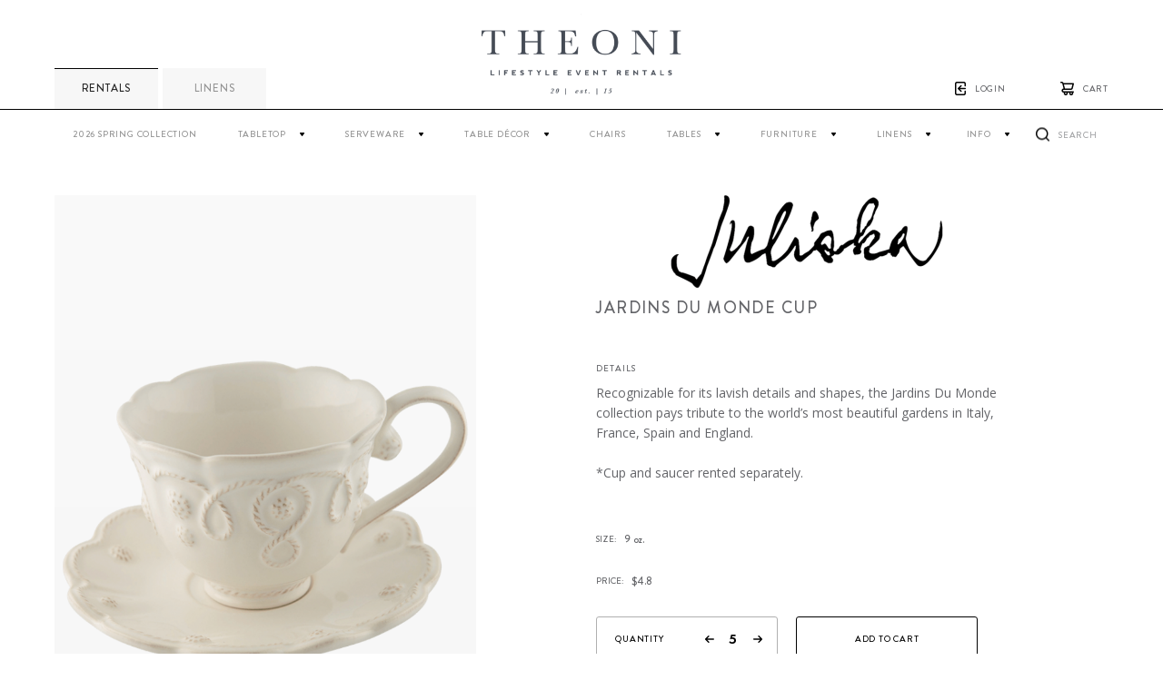

--- FILE ---
content_type: text/html; charset=UTF-8
request_url: http://theonicollection.com/product/jardins-du-monde-cup/
body_size: 82441
content:
<!doctype html>
<!--[if lt IE 7]> <html class="no-js lt-ie9 lt-ie8 lt-ie7" lang="en-US"> <![endif]-->
<!--[if IE 7]>    <html class="no-js lt-ie9 lt-ie8" lang="en-US"> <![endif]-->
<!--[if IE 8]>    <html class="no-js lt-ie9" lang="en-US"> <![endif]-->
<!--[if gt IE 8]><!--> <html class="no-js" lang="en-US"> <!--<![endif]-->
<head>
	<meta charset="UTF-8" />
	<meta name="viewport" content="width=device-width, initial-scale=1.0" />
	
	<meta name='robots' content='index, follow, max-image-preview:large, max-snippet:-1, max-video-preview:-1' />
	<style>img:is([sizes="auto" i], [sizes^="auto," i]) { contain-intrinsic-size: 3000px 1500px }</style>
	
	<!-- This site is optimized with the Yoast SEO plugin v20.4 - https://yoast.com/wordpress/plugins/seo/ -->
	<title>Jardins du Monde Cup - Theoni Collection</title>
	<link rel="canonical" href="http://theonicollection.com/product/jardins-du-monde-cup/" />
	<meta property="og:locale" content="en_US" />
	<meta property="og:type" content="article" />
	<meta property="og:title" content="Jardins du Monde Cup - Theoni Collection" />
	<meta property="og:description" content="Recognizable for its lavish details and shapes, the Jardins Du Monde collection pays tribute to the world&#8217;s most beautiful gardens in Italy, France, Spain and England. *Cup and saucer rented separately." />
	<meta property="og:url" content="http://theonicollection.com/product/jardins-du-monde-cup/" />
	<meta property="og:site_name" content="Theoni Collection" />
	<meta property="article:modified_time" content="2025-01-16T20:13:13+00:00" />
	<meta property="og:image" content="http://theonicollection.com/wp-content/uploads/2020/04/berry-thread-cup.png" />
	<meta property="og:image:width" content="720" />
	<meta property="og:image:height" content="1080" />
	<meta property="og:image:type" content="image/png" />
	<meta name="twitter:label1" content="Est. reading time" />
	<meta name="twitter:data1" content="1 minute" />
	<script type="application/ld+json" class="yoast-schema-graph">{"@context":"https://schema.org","@graph":[{"@type":"WebPage","@id":"http://theonicollection.com/product/jardins-du-monde-cup/","url":"http://theonicollection.com/product/jardins-du-monde-cup/","name":"Jardins du Monde Cup - Theoni Collection","isPartOf":{"@id":"http://theonicollection.com/#website"},"primaryImageOfPage":{"@id":"http://theonicollection.com/product/jardins-du-monde-cup/#primaryimage"},"image":{"@id":"http://theonicollection.com/product/jardins-du-monde-cup/#primaryimage"},"thumbnailUrl":"http://theonicollection.com/wp-content/uploads/2020/04/berry-thread-cup.png","datePublished":"2017-07-25T03:39:21+00:00","dateModified":"2025-01-16T20:13:13+00:00","breadcrumb":{"@id":"http://theonicollection.com/product/jardins-du-monde-cup/#breadcrumb"},"inLanguage":"en-US","potentialAction":[{"@type":"ReadAction","target":["http://theonicollection.com/product/jardins-du-monde-cup/"]}]},{"@type":"ImageObject","inLanguage":"en-US","@id":"http://theonicollection.com/product/jardins-du-monde-cup/#primaryimage","url":"http://theonicollection.com/wp-content/uploads/2020/04/berry-thread-cup.png","contentUrl":"http://theonicollection.com/wp-content/uploads/2020/04/berry-thread-cup.png","width":720,"height":1080},{"@type":"BreadcrumbList","@id":"http://theonicollection.com/product/jardins-du-monde-cup/#breadcrumb","itemListElement":[{"@type":"ListItem","position":1,"name":"Home","item":"http://theonicollection.com/"},{"@type":"ListItem","position":2,"name":"Products","item":"https://theonicollection.com/product/"},{"@type":"ListItem","position":3,"name":"Jardins du Monde Cup"}]},{"@type":"WebSite","@id":"http://theonicollection.com/#website","url":"http://theonicollection.com/","name":"Theoni Collection","description":"","potentialAction":[{"@type":"SearchAction","target":{"@type":"EntryPoint","urlTemplate":"http://theonicollection.com/?s={search_term_string}"},"query-input":"required name=search_term_string"}],"inLanguage":"en-US"}]}</script>
	<!-- / Yoast SEO plugin. -->


<link rel='dns-prefetch' href='//code.jquery.com' />
<script type="text/javascript">
/* <![CDATA[ */
window._wpemojiSettings = {"baseUrl":"https:\/\/s.w.org\/images\/core\/emoji\/15.0.3\/72x72\/","ext":".png","svgUrl":"https:\/\/s.w.org\/images\/core\/emoji\/15.0.3\/svg\/","svgExt":".svg","source":{"concatemoji":"http:\/\/theonicollection.com\/wp-includes\/js\/wp-emoji-release.min.js?ver=6.7.4"}};
/*! This file is auto-generated */
!function(i,n){var o,s,e;function c(e){try{var t={supportTests:e,timestamp:(new Date).valueOf()};sessionStorage.setItem(o,JSON.stringify(t))}catch(e){}}function p(e,t,n){e.clearRect(0,0,e.canvas.width,e.canvas.height),e.fillText(t,0,0);var t=new Uint32Array(e.getImageData(0,0,e.canvas.width,e.canvas.height).data),r=(e.clearRect(0,0,e.canvas.width,e.canvas.height),e.fillText(n,0,0),new Uint32Array(e.getImageData(0,0,e.canvas.width,e.canvas.height).data));return t.every(function(e,t){return e===r[t]})}function u(e,t,n){switch(t){case"flag":return n(e,"\ud83c\udff3\ufe0f\u200d\u26a7\ufe0f","\ud83c\udff3\ufe0f\u200b\u26a7\ufe0f")?!1:!n(e,"\ud83c\uddfa\ud83c\uddf3","\ud83c\uddfa\u200b\ud83c\uddf3")&&!n(e,"\ud83c\udff4\udb40\udc67\udb40\udc62\udb40\udc65\udb40\udc6e\udb40\udc67\udb40\udc7f","\ud83c\udff4\u200b\udb40\udc67\u200b\udb40\udc62\u200b\udb40\udc65\u200b\udb40\udc6e\u200b\udb40\udc67\u200b\udb40\udc7f");case"emoji":return!n(e,"\ud83d\udc26\u200d\u2b1b","\ud83d\udc26\u200b\u2b1b")}return!1}function f(e,t,n){var r="undefined"!=typeof WorkerGlobalScope&&self instanceof WorkerGlobalScope?new OffscreenCanvas(300,150):i.createElement("canvas"),a=r.getContext("2d",{willReadFrequently:!0}),o=(a.textBaseline="top",a.font="600 32px Arial",{});return e.forEach(function(e){o[e]=t(a,e,n)}),o}function t(e){var t=i.createElement("script");t.src=e,t.defer=!0,i.head.appendChild(t)}"undefined"!=typeof Promise&&(o="wpEmojiSettingsSupports",s=["flag","emoji"],n.supports={everything:!0,everythingExceptFlag:!0},e=new Promise(function(e){i.addEventListener("DOMContentLoaded",e,{once:!0})}),new Promise(function(t){var n=function(){try{var e=JSON.parse(sessionStorage.getItem(o));if("object"==typeof e&&"number"==typeof e.timestamp&&(new Date).valueOf()<e.timestamp+604800&&"object"==typeof e.supportTests)return e.supportTests}catch(e){}return null}();if(!n){if("undefined"!=typeof Worker&&"undefined"!=typeof OffscreenCanvas&&"undefined"!=typeof URL&&URL.createObjectURL&&"undefined"!=typeof Blob)try{var e="postMessage("+f.toString()+"("+[JSON.stringify(s),u.toString(),p.toString()].join(",")+"));",r=new Blob([e],{type:"text/javascript"}),a=new Worker(URL.createObjectURL(r),{name:"wpTestEmojiSupports"});return void(a.onmessage=function(e){c(n=e.data),a.terminate(),t(n)})}catch(e){}c(n=f(s,u,p))}t(n)}).then(function(e){for(var t in e)n.supports[t]=e[t],n.supports.everything=n.supports.everything&&n.supports[t],"flag"!==t&&(n.supports.everythingExceptFlag=n.supports.everythingExceptFlag&&n.supports[t]);n.supports.everythingExceptFlag=n.supports.everythingExceptFlag&&!n.supports.flag,n.DOMReady=!1,n.readyCallback=function(){n.DOMReady=!0}}).then(function(){return e}).then(function(){var e;n.supports.everything||(n.readyCallback(),(e=n.source||{}).concatemoji?t(e.concatemoji):e.wpemoji&&e.twemoji&&(t(e.twemoji),t(e.wpemoji)))}))}((window,document),window._wpemojiSettings);
/* ]]> */
</script>
<link rel='stylesheet' id='sbi_styles-css' href='http://theonicollection.com/wp-content/plugins/instagram-feed/css/sbi-styles.min.css?ver=6.1.3' type='text/css' media='all' />
<style id='wp-emoji-styles-inline-css' type='text/css'>

	img.wp-smiley, img.emoji {
		display: inline !important;
		border: none !important;
		box-shadow: none !important;
		height: 1em !important;
		width: 1em !important;
		margin: 0 0.07em !important;
		vertical-align: -0.1em !important;
		background: none !important;
		padding: 0 !important;
	}
</style>
<link rel='stylesheet' id='wp-block-library-css' href='http://theonicollection.com/wp-includes/css/dist/block-library/style.min.css?ver=6.7.4' type='text/css' media='all' />
<style id='classic-theme-styles-inline-css' type='text/css'>
/*! This file is auto-generated */
.wp-block-button__link{color:#fff;background-color:#32373c;border-radius:9999px;box-shadow:none;text-decoration:none;padding:calc(.667em + 2px) calc(1.333em + 2px);font-size:1.125em}.wp-block-file__button{background:#32373c;color:#fff;text-decoration:none}
</style>
<style id='global-styles-inline-css' type='text/css'>
:root{--wp--preset--aspect-ratio--square: 1;--wp--preset--aspect-ratio--4-3: 4/3;--wp--preset--aspect-ratio--3-4: 3/4;--wp--preset--aspect-ratio--3-2: 3/2;--wp--preset--aspect-ratio--2-3: 2/3;--wp--preset--aspect-ratio--16-9: 16/9;--wp--preset--aspect-ratio--9-16: 9/16;--wp--preset--color--black: #000000;--wp--preset--color--cyan-bluish-gray: #abb8c3;--wp--preset--color--white: #ffffff;--wp--preset--color--pale-pink: #f78da7;--wp--preset--color--vivid-red: #cf2e2e;--wp--preset--color--luminous-vivid-orange: #ff6900;--wp--preset--color--luminous-vivid-amber: #fcb900;--wp--preset--color--light-green-cyan: #7bdcb5;--wp--preset--color--vivid-green-cyan: #00d084;--wp--preset--color--pale-cyan-blue: #8ed1fc;--wp--preset--color--vivid-cyan-blue: #0693e3;--wp--preset--color--vivid-purple: #9b51e0;--wp--preset--gradient--vivid-cyan-blue-to-vivid-purple: linear-gradient(135deg,rgba(6,147,227,1) 0%,rgb(155,81,224) 100%);--wp--preset--gradient--light-green-cyan-to-vivid-green-cyan: linear-gradient(135deg,rgb(122,220,180) 0%,rgb(0,208,130) 100%);--wp--preset--gradient--luminous-vivid-amber-to-luminous-vivid-orange: linear-gradient(135deg,rgba(252,185,0,1) 0%,rgba(255,105,0,1) 100%);--wp--preset--gradient--luminous-vivid-orange-to-vivid-red: linear-gradient(135deg,rgba(255,105,0,1) 0%,rgb(207,46,46) 100%);--wp--preset--gradient--very-light-gray-to-cyan-bluish-gray: linear-gradient(135deg,rgb(238,238,238) 0%,rgb(169,184,195) 100%);--wp--preset--gradient--cool-to-warm-spectrum: linear-gradient(135deg,rgb(74,234,220) 0%,rgb(151,120,209) 20%,rgb(207,42,186) 40%,rgb(238,44,130) 60%,rgb(251,105,98) 80%,rgb(254,248,76) 100%);--wp--preset--gradient--blush-light-purple: linear-gradient(135deg,rgb(255,206,236) 0%,rgb(152,150,240) 100%);--wp--preset--gradient--blush-bordeaux: linear-gradient(135deg,rgb(254,205,165) 0%,rgb(254,45,45) 50%,rgb(107,0,62) 100%);--wp--preset--gradient--luminous-dusk: linear-gradient(135deg,rgb(255,203,112) 0%,rgb(199,81,192) 50%,rgb(65,88,208) 100%);--wp--preset--gradient--pale-ocean: linear-gradient(135deg,rgb(255,245,203) 0%,rgb(182,227,212) 50%,rgb(51,167,181) 100%);--wp--preset--gradient--electric-grass: linear-gradient(135deg,rgb(202,248,128) 0%,rgb(113,206,126) 100%);--wp--preset--gradient--midnight: linear-gradient(135deg,rgb(2,3,129) 0%,rgb(40,116,252) 100%);--wp--preset--font-size--small: 13px;--wp--preset--font-size--medium: 20px;--wp--preset--font-size--large: 36px;--wp--preset--font-size--x-large: 42px;--wp--preset--spacing--20: 0.44rem;--wp--preset--spacing--30: 0.67rem;--wp--preset--spacing--40: 1rem;--wp--preset--spacing--50: 1.5rem;--wp--preset--spacing--60: 2.25rem;--wp--preset--spacing--70: 3.38rem;--wp--preset--spacing--80: 5.06rem;--wp--preset--shadow--natural: 6px 6px 9px rgba(0, 0, 0, 0.2);--wp--preset--shadow--deep: 12px 12px 50px rgba(0, 0, 0, 0.4);--wp--preset--shadow--sharp: 6px 6px 0px rgba(0, 0, 0, 0.2);--wp--preset--shadow--outlined: 6px 6px 0px -3px rgba(255, 255, 255, 1), 6px 6px rgba(0, 0, 0, 1);--wp--preset--shadow--crisp: 6px 6px 0px rgba(0, 0, 0, 1);}:where(.is-layout-flex){gap: 0.5em;}:where(.is-layout-grid){gap: 0.5em;}body .is-layout-flex{display: flex;}.is-layout-flex{flex-wrap: wrap;align-items: center;}.is-layout-flex > :is(*, div){margin: 0;}body .is-layout-grid{display: grid;}.is-layout-grid > :is(*, div){margin: 0;}:where(.wp-block-columns.is-layout-flex){gap: 2em;}:where(.wp-block-columns.is-layout-grid){gap: 2em;}:where(.wp-block-post-template.is-layout-flex){gap: 1.25em;}:where(.wp-block-post-template.is-layout-grid){gap: 1.25em;}.has-black-color{color: var(--wp--preset--color--black) !important;}.has-cyan-bluish-gray-color{color: var(--wp--preset--color--cyan-bluish-gray) !important;}.has-white-color{color: var(--wp--preset--color--white) !important;}.has-pale-pink-color{color: var(--wp--preset--color--pale-pink) !important;}.has-vivid-red-color{color: var(--wp--preset--color--vivid-red) !important;}.has-luminous-vivid-orange-color{color: var(--wp--preset--color--luminous-vivid-orange) !important;}.has-luminous-vivid-amber-color{color: var(--wp--preset--color--luminous-vivid-amber) !important;}.has-light-green-cyan-color{color: var(--wp--preset--color--light-green-cyan) !important;}.has-vivid-green-cyan-color{color: var(--wp--preset--color--vivid-green-cyan) !important;}.has-pale-cyan-blue-color{color: var(--wp--preset--color--pale-cyan-blue) !important;}.has-vivid-cyan-blue-color{color: var(--wp--preset--color--vivid-cyan-blue) !important;}.has-vivid-purple-color{color: var(--wp--preset--color--vivid-purple) !important;}.has-black-background-color{background-color: var(--wp--preset--color--black) !important;}.has-cyan-bluish-gray-background-color{background-color: var(--wp--preset--color--cyan-bluish-gray) !important;}.has-white-background-color{background-color: var(--wp--preset--color--white) !important;}.has-pale-pink-background-color{background-color: var(--wp--preset--color--pale-pink) !important;}.has-vivid-red-background-color{background-color: var(--wp--preset--color--vivid-red) !important;}.has-luminous-vivid-orange-background-color{background-color: var(--wp--preset--color--luminous-vivid-orange) !important;}.has-luminous-vivid-amber-background-color{background-color: var(--wp--preset--color--luminous-vivid-amber) !important;}.has-light-green-cyan-background-color{background-color: var(--wp--preset--color--light-green-cyan) !important;}.has-vivid-green-cyan-background-color{background-color: var(--wp--preset--color--vivid-green-cyan) !important;}.has-pale-cyan-blue-background-color{background-color: var(--wp--preset--color--pale-cyan-blue) !important;}.has-vivid-cyan-blue-background-color{background-color: var(--wp--preset--color--vivid-cyan-blue) !important;}.has-vivid-purple-background-color{background-color: var(--wp--preset--color--vivid-purple) !important;}.has-black-border-color{border-color: var(--wp--preset--color--black) !important;}.has-cyan-bluish-gray-border-color{border-color: var(--wp--preset--color--cyan-bluish-gray) !important;}.has-white-border-color{border-color: var(--wp--preset--color--white) !important;}.has-pale-pink-border-color{border-color: var(--wp--preset--color--pale-pink) !important;}.has-vivid-red-border-color{border-color: var(--wp--preset--color--vivid-red) !important;}.has-luminous-vivid-orange-border-color{border-color: var(--wp--preset--color--luminous-vivid-orange) !important;}.has-luminous-vivid-amber-border-color{border-color: var(--wp--preset--color--luminous-vivid-amber) !important;}.has-light-green-cyan-border-color{border-color: var(--wp--preset--color--light-green-cyan) !important;}.has-vivid-green-cyan-border-color{border-color: var(--wp--preset--color--vivid-green-cyan) !important;}.has-pale-cyan-blue-border-color{border-color: var(--wp--preset--color--pale-cyan-blue) !important;}.has-vivid-cyan-blue-border-color{border-color: var(--wp--preset--color--vivid-cyan-blue) !important;}.has-vivid-purple-border-color{border-color: var(--wp--preset--color--vivid-purple) !important;}.has-vivid-cyan-blue-to-vivid-purple-gradient-background{background: var(--wp--preset--gradient--vivid-cyan-blue-to-vivid-purple) !important;}.has-light-green-cyan-to-vivid-green-cyan-gradient-background{background: var(--wp--preset--gradient--light-green-cyan-to-vivid-green-cyan) !important;}.has-luminous-vivid-amber-to-luminous-vivid-orange-gradient-background{background: var(--wp--preset--gradient--luminous-vivid-amber-to-luminous-vivid-orange) !important;}.has-luminous-vivid-orange-to-vivid-red-gradient-background{background: var(--wp--preset--gradient--luminous-vivid-orange-to-vivid-red) !important;}.has-very-light-gray-to-cyan-bluish-gray-gradient-background{background: var(--wp--preset--gradient--very-light-gray-to-cyan-bluish-gray) !important;}.has-cool-to-warm-spectrum-gradient-background{background: var(--wp--preset--gradient--cool-to-warm-spectrum) !important;}.has-blush-light-purple-gradient-background{background: var(--wp--preset--gradient--blush-light-purple) !important;}.has-blush-bordeaux-gradient-background{background: var(--wp--preset--gradient--blush-bordeaux) !important;}.has-luminous-dusk-gradient-background{background: var(--wp--preset--gradient--luminous-dusk) !important;}.has-pale-ocean-gradient-background{background: var(--wp--preset--gradient--pale-ocean) !important;}.has-electric-grass-gradient-background{background: var(--wp--preset--gradient--electric-grass) !important;}.has-midnight-gradient-background{background: var(--wp--preset--gradient--midnight) !important;}.has-small-font-size{font-size: var(--wp--preset--font-size--small) !important;}.has-medium-font-size{font-size: var(--wp--preset--font-size--medium) !important;}.has-large-font-size{font-size: var(--wp--preset--font-size--large) !important;}.has-x-large-font-size{font-size: var(--wp--preset--font-size--x-large) !important;}
:where(.wp-block-post-template.is-layout-flex){gap: 1.25em;}:where(.wp-block-post-template.is-layout-grid){gap: 1.25em;}
:where(.wp-block-columns.is-layout-flex){gap: 2em;}:where(.wp-block-columns.is-layout-grid){gap: 2em;}
:root :where(.wp-block-pullquote){font-size: 1.5em;line-height: 1.6;}
</style>
<link rel='stylesheet' id='flo-instagram-css' href='http://theonicollection.com/wp-content/plugins/flo-instagram/public/css/flo-instagram-public.css?ver=2.3.6' type='text/css' media='all' />
<link rel='stylesheet' id='flotheme_fancy_css-css' href='http://theonicollection.com/wp-content/themes/theoni-theme-2024/js/libs/fancybox/jquery.fancybox.css?ver=2.2.65' type='text/css' media='all' />
<link rel='stylesheet' id='flotheme_general_css-css' href='http://theonicollection.com/wp-content/themes/theoni-theme-2024/css/general.css?ver=2.2.65' type='text/css' media='all' />
<link rel='stylesheet' id='flotheme_datepicker_css-css' href='//code.jquery.com/ui/1.12.1/themes/base/jquery-ui.css?ver=2.2.65' type='text/css' media='all' />
<script>var jquery_placeholder_url = 'http://theonicollection.com/wp-content/plugins/gravity-forms-placeholders/jquery.placeholder-1.0.1.js';</script><script type="text/javascript" src="http://ajax.googleapis.com/ajax/libs/jquery/1.9.1/jquery.min.js?ver=6.7.4" id="jquery-js"></script>
<script type="text/javascript" id="flo-instagram-js-extra">
/* <![CDATA[ */
var floAjaxUrl = "http:\/\/theonicollection.com\/wp-admin\/admin-ajax.php";
/* ]]> */
</script>
<script type="text/javascript" src="http://theonicollection.com/wp-content/plugins/flo-instagram/public/js/all.min.js?ver=2.3.6" id="flo-instagram-js"></script>
<script type="text/javascript" src="http://theonicollection.com/wp-content/themes/theoni-theme-2024/js/libs/pinterest.min.js?ver=2.2.65" id="flo_showpin-js"></script>
<script type="text/javascript" src="http://theonicollection.com/wp-content/themes/theoni-theme-2024/js/libs/fancybox/jquery.fancybox.js?ver=2.2.65" id="flo_fancy-js"></script>
<script type="text/javascript" src="http://theonicollection.com/wp-content/themes/theoni-theme-2024/js/libs/chosen/chosen.jquery.min.js?ver=2.2.65" id="flo_chosen-js"></script>
<script type="text/javascript" src="http://theonicollection.com/wp-content/themes/theoni-theme-2024/js/libs/masonry.pkgd.min.js?ver=2.2.65" id="flo_masonry-js"></script>
<script type="text/javascript" src="http://theonicollection.com/wp-content/themes/theoni-theme-2024/js/libs/isotope.pkgd.min.js?ver=2.2.65" id="flo_isotope-js"></script>
<script type="text/javascript" src="http://theonicollection.com/wp-content/themes/theoni-theme-2024/js/plugins.js?ver=2.2.65" id="flo_plugins-js"></script>
<script type="text/javascript" src="http://theonicollection.com/wp-content/themes/theoni-theme-2024/js/slick.min.js?ver=2.2.65" id="flo_slick-js"></script>
<script type="text/javascript" id="flo_scripts-js-extra">
/* <![CDATA[ */
var flo = {"template_dir":"http:\/\/theonicollection.com\/wp-content\/themes\/theoni-theme-2024","ajax_load_url":"http:\/\/theonicollection.com\/wp-admin\/admin-ajax.php","is_mobile":"0"};
/* ]]> */
</script>
<script type="text/javascript" src="http://theonicollection.com/wp-content/themes/theoni-theme-2024/js/scripts.min.js?ver=2.2.65" id="flo_scripts-js"></script>
<script type="text/javascript" src="http://theonicollection.com/wp-content/plugins/gravity-forms-placeholders/gf.placeholders.js?ver=1.0" id="_gf_placeholders-js"></script>
<link rel="https://api.w.org/" href="http://theonicollection.com/wp-json/" /><link rel='shortlink' href='http://theonicollection.com/?p=29610' />
<link rel="alternate" title="oEmbed (JSON)" type="application/json+oembed" href="http://theonicollection.com/wp-json/oembed/1.0/embed?url=http%3A%2F%2Ftheonicollection.com%2Fproduct%2Fjardins-du-monde-cup%2F" />
<link rel="alternate" title="oEmbed (XML)" type="text/xml+oembed" href="http://theonicollection.com/wp-json/oembed/1.0/embed?url=http%3A%2F%2Ftheonicollection.com%2Fproduct%2Fjardins-du-monde-cup%2F&#038;format=xml" />
<script type="text/javascript">
	window._se_plugin_version = '8.1.9';
</script>
	<meta charset="UTF-8" />
	<meta name="viewport" content="width=device-width, initial-scale=1.0, maximum-scale=1.0, user-scalable=0" />
	<link rel="shortcut icon" href="http://theonicollection.com/wp-content/themes/theoni-theme-2024/img/favicon.ico" />
	<link rel="pingback" href="http://theonicollection.com/xmlrpc.php" />
	<link rel="alternate" type="application/rss+xml" title="Theoni Collection RSS Feed" href="http://theonicollection.com/feed/" />
	<!--[if lt IE 9]>
		<script src="//html5shim.googlecode.com/svn/trunk/html5.js"></script>
	<![endif]-->
	
<!-- Meta Pixel Code -->
<script type='text/javascript'>
!function(f,b,e,v,n,t,s){if(f.fbq)return;n=f.fbq=function(){n.callMethod?
n.callMethod.apply(n,arguments):n.queue.push(arguments)};if(!f._fbq)f._fbq=n;
n.push=n;n.loaded=!0;n.version='2.0';n.queue=[];t=b.createElement(e);t.async=!0;
t.src=v;s=b.getElementsByTagName(e)[0];s.parentNode.insertBefore(t,s)}(window,
document,'script','https://connect.facebook.net/en_US/fbevents.js');
</script>
<!-- End Meta Pixel Code -->
<script type='text/javascript'>
  fbq('init', '877777153073685', {}, {
    "agent": "wordpress-6.7.4-3.0.8"
});
  </script><script type='text/javascript'>
  fbq('track', 'PageView', []);
  </script>
<!-- Meta Pixel Code -->
<noscript>
<img height="1" width="1" style="display:none" alt="fbpx"
src="https://www.facebook.com/tr?id=877777153073685&ev=PageView&noscript=1" />
</noscript>
<!-- End Meta Pixel Code -->
		<style type="text/css" id="wp-custom-css">
			.product-filter__item--color{
	display: none;
}
body.logged-in .product-filter__item--color{
	display: block;
}		</style>
		<style id="wpforms-css-vars-root">
				:root {
					--wpforms-field-border-radius: 3px;
--wpforms-field-background-color: #ffffff;
--wpforms-field-border-color: rgba( 0, 0, 0, 0.25 );
--wpforms-field-text-color: rgba( 0, 0, 0, 0.7 );
--wpforms-label-color: rgba( 0, 0, 0, 0.85 );
--wpforms-label-sublabel-color: rgba( 0, 0, 0, 0.55 );
--wpforms-label-error-color: #d63637;
--wpforms-button-border-radius: 3px;
--wpforms-button-background-color: #066aab;
--wpforms-button-text-color: #ffffff;
--wpforms-field-size-input-height: 43px;
--wpforms-field-size-input-spacing: 15px;
--wpforms-field-size-font-size: 16px;
--wpforms-field-size-line-height: 19px;
--wpforms-field-size-padding-h: 14px;
--wpforms-field-size-checkbox-size: 16px;
--wpforms-field-size-sublabel-spacing: 5px;
--wpforms-field-size-icon-size: 1;
--wpforms-label-size-font-size: 16px;
--wpforms-label-size-line-height: 19px;
--wpforms-label-size-sublabel-font-size: 14px;
--wpforms-label-size-sublabel-line-height: 17px;
--wpforms-button-size-font-size: 17px;
--wpforms-button-size-height: 41px;
--wpforms-button-size-padding-h: 15px;
--wpforms-button-size-margin-top: 10px;

				}
			</style></head>

<!-- mfunc -->
<!-- /mfunc -->

<body class="product-template-default single single-product postid-29610">


<div class="top-nav">
	<div class="container">
		<div class="top-nav__wrapper">
			<div class="top-nav__toggle"></div>
			<a href="http://theonicollection.com/" class="top-nav__logo"></a>
			<div class="top-nav__links">
				<ul class="menu">
										<li class="login"><a href="#">login</a></li>
										<li class="cart"><a href="http://theonicollection.com/cart/" id="go-to-cart">cart</a></li>
				</ul>
			</div>
			<div class="top-nav__tabs">
				<ul>
					<li><a class="active" href="http://theonicollection.com">RENTALS</a></li>
					<li><a class="" href="http://theonicollection.com/product-category/linen/">Linens</a></li>
				</ul>
			</div>
		</div>
		<div class="top-nav__navigation">
			<ul id="menu-top-right" class="menu header-menu"><li id="menu-item-41113" class="menu-item menu-item-type-taxonomy menu-item-object-product-category 2026-spring-collection"><a href="http://theonicollection.com/product-category/2026-spring-collection/">2026 Spring Collection</a></li>
<li id="menu-item-35285" class="menu-item menu-item-type-custom menu-item-object-custom menu-item-has-children tabletop"><a>Tabletop</a>
<ul class="sub-menu">
	<li id="menu-item-35332" class="menu-item menu-item-type-post_type menu-item-object-page dishes"><a href="http://theonicollection.com/dish-collection/">Dishes</a></li>
	<li id="menu-item-35333" class="menu-item menu-item-type-taxonomy menu-item-object-product-category chargers-accent"><a href="http://theonicollection.com/product-category/chargers/">Chargers / Accent</a></li>
	<li id="menu-item-35932" class="menu-item menu-item-type-taxonomy menu-item-object-product-category plate-covers"><a href="http://theonicollection.com/product-category/plate-covers/">Plate Covers</a></li>
	<li id="menu-item-35334" class="menu-item menu-item-type-post_type menu-item-object-page flatware"><a href="http://theonicollection.com/flatware-collection/">Flatware</a></li>
	<li id="menu-item-39200" class="menu-item menu-item-type-taxonomy menu-item-object-product-category glassware-collection"><a href="http://theonicollection.com/product-category/glassware/">Glassware Collection</a></li>
	<li id="menu-item-35336" class="menu-item menu-item-type-taxonomy menu-item-object-product-category salt-and-peppers"><a href="http://theonicollection.com/product-category/salt-and-peppers/">Salt and Peppers</a></li>
	<li id="menu-item-35337" class="menu-item menu-item-type-taxonomy menu-item-object-product-category steak-knives"><a href="http://theonicollection.com/product-category/steak-knives/">Steak Knives</a></li>
</ul>
</li>
<li id="menu-item-35286" class="menu-item menu-item-type-custom menu-item-object-custom menu-item-has-children serveware"><a>Serveware</a>
<ul class="sub-menu">
	<li id="menu-item-35338" class="menu-item menu-item-type-taxonomy menu-item-object-product-category beverage-service"><a href="http://theonicollection.com/product-category/beverage/">Beverage Service</a></li>
	<li id="menu-item-35339" class="menu-item menu-item-type-taxonomy menu-item-object-product-category serving-pieces"><a href="http://theonicollection.com/product-category/serving-pieces/">Serving Pieces</a></li>
</ul>
</li>
<li id="menu-item-35287" class="menu-item menu-item-type-custom menu-item-object-custom menu-item-has-children table-decor"><a>Table Décor</a>
<ul class="sub-menu">
	<li id="menu-item-35340" class="menu-item menu-item-type-taxonomy menu-item-object-product-category candelabra"><a href="http://theonicollection.com/product-category/candelabra/">Candelabra</a></li>
	<li id="menu-item-39286" class="menu-item menu-item-type-taxonomy menu-item-object-product-category led-lamp"><a href="http://theonicollection.com/product-category/led-lamp/">LED LAMP</a></li>
	<li id="menu-item-40692" class="menu-item menu-item-type-taxonomy menu-item-object-product-category flameless-candles"><a href="http://theonicollection.com/product-category/flameless-candles/">Flameless Candles</a></li>
	<li id="menu-item-35341" class="menu-item menu-item-type-taxonomy menu-item-object-product-category lanterns"><a href="http://theonicollection.com/product-category/lanterns/">Lanterns</a></li>
	<li id="menu-item-35342" class="menu-item menu-item-type-taxonomy menu-item-object-product-category napkin-rings"><a href="http://theonicollection.com/product-category/napkin-rings/">Napkin Rings</a></li>
	<li id="menu-item-35343" class="menu-item menu-item-type-taxonomy menu-item-object-product-category decor"><a href="http://theonicollection.com/product-category/table-decor/">Decor</a></li>
	<li id="menu-item-35344" class="menu-item menu-item-type-taxonomy menu-item-object-product-category votives"><a href="http://theonicollection.com/product-category/votives/">Votives</a></li>
	<li id="menu-item-35345" class="menu-item menu-item-type-taxonomy menu-item-object-product-category candles"><a href="http://theonicollection.com/product-category/candles/">Candles</a></li>
</ul>
</li>
<li id="menu-item-35288" class="menu-item menu-item-type-taxonomy menu-item-object-product-category chairs"><a href="http://theonicollection.com/product-category/chairs/">Chairs</a></li>
<li id="menu-item-35899" class="menu-item menu-item-type-custom menu-item-object-custom menu-item-has-children tables"><a href="##">Tables</a>
<ul class="sub-menu">
	<li id="menu-item-35289" class="menu-item menu-item-type-taxonomy menu-item-object-product-category specialty-tables"><a href="http://theonicollection.com/product-category/specialty-tables/">Specialty Tables</a></li>
	<li id="menu-item-35898" class="menu-item menu-item-type-taxonomy menu-item-object-product-category folding-tables"><a href="http://theonicollection.com/product-category/folding-tables/">Folding Tables</a></li>
</ul>
</li>
<li id="menu-item-35290" class="menu-item menu-item-type-custom menu-item-object-custom menu-item-has-children furniture"><a>Furniture</a>
<ul class="sub-menu">
	<li id="menu-item-39445" class="menu-item menu-item-type-taxonomy menu-item-object-product-category couches-side-chairs-ottomans"><a href="http://theonicollection.com/product-category/couch-side-chair/">Couches / Side Chairs / Ottomans</a></li>
	<li id="menu-item-39444" class="menu-item menu-item-type-taxonomy menu-item-object-product-category coffee-tables-side-tables"><a href="http://theonicollection.com/product-category/coffee-tables-side-tables/">Coffee Tables / Side Tables</a></li>
	<li id="menu-item-35346" class="menu-item menu-item-type-taxonomy menu-item-object-product-category bars-hutches"><a href="http://theonicollection.com/product-category/bars/">Bars &amp; Hutches</a></li>
	<li id="menu-item-35347" class="menu-item menu-item-type-taxonomy menu-item-object-product-category dj-booths"><a href="http://theonicollection.com/product-category/dj-booth/">DJ Booths</a></li>
	<li id="menu-item-35381" class="menu-item menu-item-type-taxonomy menu-item-object-product-category benches"><a href="http://theonicollection.com/product-category/benches/">Benches</a></li>
	<li id="menu-item-35349" class="menu-item menu-item-type-taxonomy menu-item-object-product-category textile-accents"><a href="http://theonicollection.com/product-category/textile-accents/">Textile Accents</a></li>
	<li id="menu-item-35351" class="menu-item menu-item-type-taxonomy menu-item-object-product-category heaters"><a href="http://theonicollection.com/product-category/heaters/">Heaters</a></li>
	<li id="menu-item-35352" class="menu-item menu-item-type-taxonomy menu-item-object-product-category umbrella"><a href="http://theonicollection.com/product-category/umbrella/">Umbrella</a></li>
	<li id="menu-item-35943" class="menu-item menu-item-type-taxonomy menu-item-object-product-category stanchion"><a href="http://theonicollection.com/product-category/stanchion/">Stanchion</a></li>
	<li id="menu-item-35944" class="menu-item menu-item-type-taxonomy menu-item-object-product-category hand-sanitizer-dispenser"><a href="http://theonicollection.com/product-category/hand-sanitizer/">Hand Sanitizer Dispenser</a></li>
</ul>
</li>
<li id="menu-item-36046" class="menu-item menu-item-type-custom menu-item-object-custom menu-item-has-children linens"><a href="##">Linens</a>
<ul class="sub-menu">
	<li id="menu-item-40788" class="menu-item menu-item-type-taxonomy menu-item-object-product-category table-linens"><a href="http://theonicollection.com/product-category/linen/">Table Linens</a></li>
	<li id="menu-item-36072" class="menu-item menu-item-type-taxonomy menu-item-object-product-category napkins"><a href="http://theonicollection.com/product-category/napkins/">Napkins</a></li>
	<li id="menu-item-39878" class="menu-item menu-item-type-taxonomy menu-item-object-product-category specialty-napkins"><a href="http://theonicollection.com/product-category/specialty-napkins/">Specialty Napkins</a></li>
	<li id="menu-item-36085" class="menu-item menu-item-type-taxonomy menu-item-object-product-category cocktail-napkins"><a href="http://theonicollection.com/product-category/cocktailnapkins/">Cocktail Napkins</a></li>
	<li id="menu-item-36086" class="menu-item menu-item-type-taxonomy menu-item-object-product-category table-runners"><a href="http://theonicollection.com/product-category/tablerunners/">Table Runners</a></li>
	<li id="menu-item-36087" class="menu-item menu-item-type-taxonomy menu-item-object-product-category pillows-ottomans"><a href="http://theonicollection.com/product-category/pillows-ottomans/">Pillows &amp; Ottomans</a></li>
</ul>
</li>
<li id="menu-item-35292" class="menu-item menu-item-type-custom menu-item-object-custom menu-item-has-children info"><a>Info</a>
<ul class="sub-menu">
	<li id="menu-item-35293" class="menu-item menu-item-type-post_type menu-item-object-page faq"><a href="http://theonicollection.com/faq/">FAQ</a></li>
	<li id="menu-item-35353" class="menu-item menu-item-type-post_type menu-item-object-page delivery-locations"><a href="http://theonicollection.com/delivery-locations/">Delivery Locations</a></li>
	<li id="menu-item-35354" class="menu-item menu-item-type-post_type menu-item-object-page recommended-seating-chart"><a href="http://theonicollection.com/recommended-seating-chart/">Recommended Seating Chart</a></li>
	<li id="menu-item-35355" class="menu-item menu-item-type-post_type menu-item-object-page credit-card-authorization"><a href="http://theonicollection.com/credit-card-authorization/">Credit Card Authorization</a></li>
</ul>
</li>
</ul>			<form role="search" method="get" id="searchform" class="searchform" action="http://theonicollection.com" >
    <input type="text" value="" name="s" class="s-input" id="s" placeholder="SEARCH" />
</form>
		</div>
	</div>
</div>

<div class="container">
<section id="single-product" class="collapse-bottom collapse-top" itemscope itemtype="http://schema.org/Product">
									    <div class="product-head collection-product">

				<div class="product-slider-column">
																									<div class="collection-product-slider collection-product-slider-1 product-slider product-variation product-id-29610 product-sku-JUJDMWWCU ">

								
					                <div id="img-1"><img width="683" height="1024" src="http://theonicollection.com/wp-content/uploads/2020/04/berry-thread-cup-683x1024.png" class="attachment-large size-large wp-post-image" alt="" decoding="async" fetchpriority="high" srcset="http://theonicollection.com/wp-content/uploads/2020/04/berry-thread-cup-683x1024.png 683w, http://theonicollection.com/wp-content/uploads/2020/04/berry-thread-cup-200x300.png 200w, http://theonicollection.com/wp-content/uploads/2020/04/berry-thread-cup.png 720w" sizes="(max-width: 683px) 100vw, 683px" /></div>

								
							</div>
							<div class="collection-product-thumbs collection-product-thumbs-1 product-id-29610 product-sku-JUJDMWWCU ">

																	<div class="collection-product-thumbs__item">
										<div class="collection-product-thumbs__image-wrapper">
											<div class="collection-product-thumbs__image" id="img-" style="background-image: url(http://theonicollection.com/wp-content/uploads/2020/04/berry-thread-cup-683x1024.png)"></div>
										</div>
									</div>

								
							</div>
															</div>


															
				        <div class="product-right product-variation product-id-29610 product-sku-JUJDMWWCU ">
							<header>
																																								<div class="collection-intro__brand">
								  <img src="http://theonicollection.com/wp-content/uploads/2017/03/Juliska-300x104.png" alt="">
								</div>
																								<h2>Jardins du Monde Cup</h2>
															</header>
															<div class="product-meta-item" >
									<h6 class="meta-title">Details</h6>
									<p>Recognizable for its lavish details and shapes, the Jardins Du Monde collection pays tribute to the world&#8217;s most beautiful gardens in Italy, France, Spain and England.</p>
<p>*Cup and saucer rented separately.</p>
								</div>
							
							<form class="add-product-form" action="" method="post">

								
								<input type="hidden" value="29610" id="prod_id" name="prod_id">
								<input type="hidden" value="JUJDMWWCU" name="sku" id="sku">
																	<input type="hidden" value="4.8" name="price" id="price">
								            
								<input type="hidden" value="" name="title" id="title">
								<input type="hidden" value="" name="product-thumbnail" id="product-thumbnail">
								
																	<div class="product-meta-item size" >
										<div class="meta-title">size:</div>
										<div class="meta-value">9 oz.</div>
									</div>
								
								<div class="product-meta-item price" >
									<div class="meta-title">Price:</div>
																			<div class="meta-value">$4.8</div>
																	</div>

								
																	<div class="product-actions">
										<div class="product-quantity">
											<div class="product-quantity__title">quantity</div>
											<div class="number-input" data-input="quant_product">
												<span class="minus"></span>
												<input type="number" pattern="\d*" name="quantity" min="5" value="5" step="5" id="quant_product" class="">
												<span class="plus"></span>
											</div>
										</div>

										<div class="product-add-to-cart">
																							<a href="#!" id="add-cart">Add to cart</a>
																					</div>
									</div>
															</form>
							
							<div class="share-links">
								<h6>share</h6>
								<ul class="social-icons share">
									<li><a href="http://twitter.com/home?status=Jardins du Monde Cup+-+http%3A%2F%2Ftheonicollection.com%2Fproduct%2Fjardins-du-monde-cup%2F" class="twitter" target="_blank" rel="external"></a></li>
									<li><a href="http://www.facebook.com/sharer.php?u=http%3A%2F%2Ftheonicollection.com%2Fproduct%2Fjardins-du-monde-cup%2F&t=Jardins du Monde Cup" class="facebook" target="_blank" rel="external"></a></li>
									<li><a href="javascript:void(showPinterest('single-product'));" class="pinterest"></a></li>
								</ul>
							</div>
				        </div> <!--  .product-right -->
											    </div>

		</section>




	<div id="related-prods">
		<header>
							<h5 class="subheader">Related products</h5>
					</header>
		<div class="product-listing number-4">
															<div class="product-listing__item-wrapper">
					<div class="product-listing__item">
																									<div class="product-listing__image" style="background-image: url(http://theonicollection.com/wp-content/uploads/2020/04/jardins-dinner-683x1024.png)">
								<a href="http://theonicollection.com/product/jardins-du-monde-11d/" class="product-variation product-id-28115 product-sku-JUJDMWWDIP ">
									<h2 class="product-listing__title">Jardins du Monde Dinner Plate</h2>
									<div class="product-listing__price">$9.50</div>
								</a>
							</div>
																	</div>
				</div>
																			<div class="product-listing__item-wrapper">
					<div class="product-listing__item">
																									<div class="product-listing__image" style="background-image: url(http://theonicollection.com/wp-content/uploads/2020/04/jardins-salad-1-683x1024.png)">
								<a href="http://theonicollection.com/product/jardins-du-monde-9d/" class="product-variation product-id-28116 product-sku-JUJDMWWSALP ">
									<h2 class="product-listing__title">Jardins du Monde Salad Plate</h2>
									<div class="product-listing__price">$8</div>
								</a>
							</div>
																	</div>
				</div>
																			<div class="product-listing__item-wrapper">
					<div class="product-listing__item">
																									<div class="product-listing__image" style="background-image: url(http://theonicollection.com/wp-content/uploads/2020/04/jardins-bread-1-683x1024.png)">
								<a href="http://theonicollection.com/product/jardins-du-monde-assorted-bread-plate/" class="product-variation product-id-34694 product-sku-JUJDMWWBRP ">
									<h2 class="product-listing__title">Jardins Du Monde Assorted Bread Plate</h2>
									<div class="product-listing__price">$5.5</div>
								</a>
							</div>
																	</div>
				</div>
																			<div class="product-listing__item-wrapper">
					<div class="product-listing__item">
																									<div class="product-listing__image" style="background-image: url(http://theonicollection.com/wp-content/uploads/2020/04/jardins-saucer-683x1024.png)">
								<a href="http://theonicollection.com/product/jardins-du-monde-saucer/" class="product-variation product-id-28117 product-sku-JUJDMWWSAUP ">
									<h2 class="product-listing__title">Jardins du Monde Saucer</h2>
									<div class="product-listing__price">$4.55</div>
								</a>
							</div>
																	</div>
				</div>
									</div>
	</div>
	
	</div>



<div id="login-register-popup" style="display: none;">
	<div class="login-register-wrapper">
		<div class="register-content">
			<div class="logo"></div>
			<div class="title">Sign Up</div>
			<div class="desc">create an account</div>
			<form method="post">
				<div class="messages"></div>
				<div class="cols">
					<div class="col">
						<div class="input"><input type="text" name="username" placeholder="Username"></div>
						<div class="input"><input type="text" name="email" placeholder="Your Email"></div>
					</div>
					<div class="col">
						<div class="input"><input type="password" name="password" placeholder="Your Password"></div>
						<div class="input"><input type="password" name="confirm_password" placeholder="Confirm Password"></div>
					</div>
				</div>
				<div class="cols">
					<div class="col">
						<div class="conditions">
							By creating an account, you agree to Theoni’s
							<a href="#">Conditions of Use</a> and <a href="#">Privacy Notice</a>.
						</div>
					</div>
					<div class="col">
						<div class="buttons">
							<input type="hidden"  name="action" value="flo_register_new_user"/>
							<input class="btn primary" type="submit" name="submit" value="Create an Theone account">
						</div>
					</div>
				</div>
				
								<div class="login">
					already have an account?<br/>
					<a href="#">Login</a>
				</div>
			</form>
		</div>
		<div class="login-content">
			<div class="logo"></div>
			<div class="title">Login</div>
			<div class="desc">into your account</div>
			<form method="post">
				<div class="messages"></div>
				<div class="input"><input type="text" name="email" placeholder="Your Email"></div>
				<div class="input">
					<input type="password" name="password" placeholder="Your Password">
				</div>
				<div class="restore-password"><a href="#">forgot password?</a></div>
				<div class="submit">
					<input type="hidden" name="action" value="flo_login_user"/>
					<input class="btn primary" type="submit" name="submit" value="Login">
				</div>
								<div class="create-account">
					don't have an account?<br/>
					<a href="#">Sign Up</a>
				</div>
			</form>
		</div>
		<div class="restore-content">
			<div class="logo"></div>
			<div class="title">Restore Password</div>
			<div class="desc">Just leave your email you have registered with, an email with the link of restore will be sent to you</div>
			<form method="post">
				<div class="messages"></div>
				<div class="input"><input type="text" name="email" placeholder="Your Email"></div>
				<div class="buttons">
					<input type="hidden" name="action" value="flo_reset_user_pass"/>
					<input class="btn primary" type="submit" name="submit" value="Restore Password">
				</div>
				<div class="back-to-login">Back to Login</div>
			</form>
		</div>
	</div>
</div>

<div class="footer-widgets">
			<div id="flo_blog_widget-2" class="widget flo_blog_widget"><div class="widget-inner"> 
        <h3>From the <span>Blog</span> </h3>                <ul>
                
					                    																		<li>
							<div class="entry-thumb"><a href="http://theonicollection.com/looking-back-thank-event-first-responders/"><img width="480" height="300" src="http://theonicollection.com/wp-content/uploads/2019/05/Screen-Shot-2019-04-30-at-6.27.22-PM-480x300.png" class="attachment-thumbnail size-thumbnail wp-post-image" alt="" decoding="async" loading="lazy" /></a></div>
													<div class="entry-info">
								<div class="entry-categories"><a href="http://theonicollection.com/category/uncategorized/" rel="category tag">Uncategorized</a></div>
								<h4 class="entry-title"><a href="http://theonicollection.com/looking-back-thank-event-first-responders/">Looking Back: A Thank You Event for First Responders</a></h4>
								<div class="entry-more"><a href="http://theonicollection.com/looking-back-thank-event-first-responders/">Read more</a></div>
							</div>
						</li>
                    																		<li>
							<div class="entry-thumb"><a href="http://theonicollection.com/great-big-live-wedding-david-tutera/"><img width="480" height="300" src="http://theonicollection.com/wp-content/uploads/2019/02/AP11348-X3-480x300.jpg" class="attachment-thumbnail size-thumbnail wp-post-image" alt="" decoding="async" loading="lazy" /></a></div>
													<div class="entry-info">
								<div class="entry-categories"><a href="http://theonicollection.com/category/uncategorized/" rel="category tag">Uncategorized</a></div>
								<h4 class="entry-title"><a href="http://theonicollection.com/great-big-live-wedding-david-tutera/">My Great Big Live Wedding with David Tutera</a></h4>
								<div class="entry-more"><a href="http://theonicollection.com/great-big-live-wedding-david-tutera/">Read more</a></div>
							</div>
						</li>
                    																		<li>
							<div class="entry-thumb"><a href="http://theonicollection.com/fresh-floral-feminine-styled-shoot-destination/"><img width="480" height="300" src="http://theonicollection.com/wp-content/uploads/2019/02/DestinationIDoKlentnerRanch-164-480x300.jpg" class="attachment-thumbnail size-thumbnail wp-post-image" alt="" decoding="async" loading="lazy" /></a></div>
													<div class="entry-info">
								<div class="entry-categories"><a href="http://theonicollection.com/category/uncategorized/" rel="category tag">Uncategorized</a></div>
								<h4 class="entry-title"><a href="http://theonicollection.com/fresh-floral-feminine-styled-shoot-destination/">Fresh, Floral &#038; Feminine: Styled Shoot with Destination I Do</a></h4>
								<div class="entry-more"><a href="http://theonicollection.com/fresh-floral-feminine-styled-shoot-destination/">Read more</a></div>
							</div>
						</li>
                                        
                    
                </ul>
				<div class="view-all"><a href="http://theonicollection.com/journal/">View all posts</a></div>
		
		</div></div><div id="flo_pintfeed_widget-2" class="widget flo_pintfeed_widget"><div class="widget-inner"><h3><a href="https://www.pinterest.com/theoninapa" target="_blank">Pinterest <span>Feed</span> </a></h3> 	
			<div class="flotheme-pintfeed-widget">
				<div id="pinterest-feed">
											<figure>
							<a href="https://www.pinterest.com/pin/445293481955313679/" target="_blank">
																																				<img src="https://i.pinimg.com/236x/06/54/06/065406b425ff2996f63dd6363f2cd6b0.jpg" alt="Apart from an inviting, comfortable place for guests to rest during your event, lounges are also a beautiful opportunity to build upon your palette and design. These earthy hues layer this elegant lounge in with the floral arch and surrounding view. ✨

Planning &amp; Design: @wild_heart_events
Photography: @laurenscotti
Lighting: @bellavistadesigns
Rentals: @theonicollection, @brighteeventrentals, @catalogatelier, @partypleasers
Florals: @camelliafloraldesign"/>
																								</a>
						</figure>
											<figure>
							<a href="https://www.pinterest.com/pin/445293481910515820/" target="_blank">
																																				<img src="https://i.pinimg.com/236x/65/cf/28/65cf2868a4a819c91ab5301260ca6330.jpg" alt="A Massive Flower-Covered Tree Branch Was the Focal Point at This Couple&#039;s Classic Backyard Celebration"/>
																								</a>
						</figure>
											<figure>
							<a href="https://www.pinterest.com/pin/445293481910415743/" target="_blank">
																																				<img src="https://i.pinimg.com/236x/c5/bc/7a/c5bc7a7a98f09aeaffe72f163951b2bd.jpg" alt=""/>
																								</a>
						</figure>
											<figure>
							<a href="https://www.pinterest.com/pin/445293481910415579/" target="_blank">
																																				<img src="https://i.pinimg.com/236x/f9/7c/4b/f97c4bb4f34bcefc96d44ac9e746d61d.jpg" alt="Venue: The Vineyard Estate Planning &amp; Design: Marilyn Ambra Party Consultants Photographer: Myrtle + Marjoram Florals: Erica Rose Design Tabletop/Decor/Dining Chairs : Theoni Collection Rentals: Bright Event Rentals + Hensley Event Resources Linens: Wildflower Linens Craft Cocktails + Hors d’oeuvres: Meadowood Napa Valley"/>
																								</a>
						</figure>
									</div>
				<a href="https://www.pinterest.com/theoninapa" class="pin" rel="external">Follow us on Pinterest</a>            </div>
		</div></div><div id="flotheme_instagram_widget-widget-3" class="widget flo-instagram_widget"><div class="widget-inner"><h3>Instagram <span>Feed</span></h3>
<div id="sb_instagram"  class="sbi sbi_mob_col_1 sbi_tab_col_2 sbi_col_3 sbi_width_resp" style="padding-bottom: 4px;width: 100%;" data-feedid="*1"  data-res="auto" data-cols="3" data-colsmobile="1" data-colstablet="2" data-num="9" data-nummobile="" data-shortcode-atts="{&quot;cachetime&quot;:30}"  data-postid="29610" data-locatornonce="097c6dea22" data-sbi-flags="favorLocal">
	
    <div id="sbi_images"  style="padding: 2px;">
		<div class="sbi_item sbi_type_image sbi_new sbi_transition" id="sbi_17913614747704886" data-date="1678039234">
    <div class="sbi_photo_wrap">
        <a class="sbi_photo" href="https://www.instagram.com/p/CpaqEpzvExH/" target="_blank" rel="noopener nofollow" data-full-res="https://scontent-ord5-2.cdninstagram.com/v/t51.2885-15/330569418_151078117821886_8766605600191662612_n.jpg?_nc_cat=108&#038;ccb=1-7&#038;_nc_sid=8ae9d6&#038;_nc_ohc=Li3V51A3_DUAX9n4SnD&#038;_nc_ht=scontent-ord5-2.cdninstagram.com&#038;edm=AM6HXa8EAAAA&#038;oh=00_AfDNBHAKVrJaRIQ88w-RIb9cYRE8jgb52C7lMp4lkK8gMw&#038;oe=640E5E08" data-img-src-set="{&quot;d&quot;:&quot;https:\/\/scontent-ord5-2.cdninstagram.com\/v\/t51.2885-15\/330569418_151078117821886_8766605600191662612_n.jpg?_nc_cat=108&amp;ccb=1-7&amp;_nc_sid=8ae9d6&amp;_nc_ohc=Li3V51A3_DUAX9n4SnD&amp;_nc_ht=scontent-ord5-2.cdninstagram.com&amp;edm=AM6HXa8EAAAA&amp;oh=00_AfDNBHAKVrJaRIQ88w-RIb9cYRE8jgb52C7lMp4lkK8gMw&amp;oe=640E5E08&quot;,&quot;150&quot;:&quot;https:\/\/scontent-ord5-2.cdninstagram.com\/v\/t51.2885-15\/330569418_151078117821886_8766605600191662612_n.jpg?_nc_cat=108&amp;ccb=1-7&amp;_nc_sid=8ae9d6&amp;_nc_ohc=Li3V51A3_DUAX9n4SnD&amp;_nc_ht=scontent-ord5-2.cdninstagram.com&amp;edm=AM6HXa8EAAAA&amp;oh=00_AfDNBHAKVrJaRIQ88w-RIb9cYRE8jgb52C7lMp4lkK8gMw&amp;oe=640E5E08&quot;,&quot;320&quot;:&quot;https:\/\/scontent-ord5-2.cdninstagram.com\/v\/t51.2885-15\/330569418_151078117821886_8766605600191662612_n.jpg?_nc_cat=108&amp;ccb=1-7&amp;_nc_sid=8ae9d6&amp;_nc_ohc=Li3V51A3_DUAX9n4SnD&amp;_nc_ht=scontent-ord5-2.cdninstagram.com&amp;edm=AM6HXa8EAAAA&amp;oh=00_AfDNBHAKVrJaRIQ88w-RIb9cYRE8jgb52C7lMp4lkK8gMw&amp;oe=640E5E08&quot;,&quot;640&quot;:&quot;https:\/\/scontent-ord5-2.cdninstagram.com\/v\/t51.2885-15\/330569418_151078117821886_8766605600191662612_n.jpg?_nc_cat=108&amp;ccb=1-7&amp;_nc_sid=8ae9d6&amp;_nc_ohc=Li3V51A3_DUAX9n4SnD&amp;_nc_ht=scontent-ord5-2.cdninstagram.com&amp;edm=AM6HXa8EAAAA&amp;oh=00_AfDNBHAKVrJaRIQ88w-RIb9cYRE8jgb52C7lMp4lkK8gMw&amp;oe=640E5E08&quot;}">
            <span class="sbi-screenreader"></span>
            	                    <img src="http://theonicollection.com/wp-content/plugins/instagram-feed/img/placeholder.png" alt="It&#039;s all about the details! ​​​​​​​​
​​​​​​​​
Planning + Design: @nicolealexandraweddings​​​​​​​​
Rentals: @theonicollection​​​​​​​​
Photography: @gregoryross​​​​​​​​
​​​​​​​​
#GranducaCoreanaDishes #PearlNapkinrings">
        </a>
    </div>
</div><div class="sbi_item sbi_type_image sbi_new sbi_transition" id="sbi_18008001673574534" data-date="1677952846">
    <div class="sbi_photo_wrap">
        <a class="sbi_photo" href="https://www.instagram.com/p/CpYFTVHL9Cm/" target="_blank" rel="noopener nofollow" data-full-res="https://scontent-ord5-2.cdninstagram.com/v/t51.2885-15/330413811_1324922824718715_2441796653238507830_n.jpg?_nc_cat=110&#038;ccb=1-7&#038;_nc_sid=8ae9d6&#038;_nc_ohc=Pl5Pnc-Cy3sAX_1N2xY&#038;_nc_ht=scontent-ord5-2.cdninstagram.com&#038;edm=AM6HXa8EAAAA&#038;oh=00_AfBZUEWhX8U4LXk9SAE1opksmCycdwpMuhdYDZLPMJBQ-g&#038;oe=640CE0F7" data-img-src-set="{&quot;d&quot;:&quot;https:\/\/scontent-ord5-2.cdninstagram.com\/v\/t51.2885-15\/330413811_1324922824718715_2441796653238507830_n.jpg?_nc_cat=110&amp;ccb=1-7&amp;_nc_sid=8ae9d6&amp;_nc_ohc=Pl5Pnc-Cy3sAX_1N2xY&amp;_nc_ht=scontent-ord5-2.cdninstagram.com&amp;edm=AM6HXa8EAAAA&amp;oh=00_AfBZUEWhX8U4LXk9SAE1opksmCycdwpMuhdYDZLPMJBQ-g&amp;oe=640CE0F7&quot;,&quot;150&quot;:&quot;https:\/\/scontent-ord5-2.cdninstagram.com\/v\/t51.2885-15\/330413811_1324922824718715_2441796653238507830_n.jpg?_nc_cat=110&amp;ccb=1-7&amp;_nc_sid=8ae9d6&amp;_nc_ohc=Pl5Pnc-Cy3sAX_1N2xY&amp;_nc_ht=scontent-ord5-2.cdninstagram.com&amp;edm=AM6HXa8EAAAA&amp;oh=00_AfBZUEWhX8U4LXk9SAE1opksmCycdwpMuhdYDZLPMJBQ-g&amp;oe=640CE0F7&quot;,&quot;320&quot;:&quot;https:\/\/scontent-ord5-2.cdninstagram.com\/v\/t51.2885-15\/330413811_1324922824718715_2441796653238507830_n.jpg?_nc_cat=110&amp;ccb=1-7&amp;_nc_sid=8ae9d6&amp;_nc_ohc=Pl5Pnc-Cy3sAX_1N2xY&amp;_nc_ht=scontent-ord5-2.cdninstagram.com&amp;edm=AM6HXa8EAAAA&amp;oh=00_AfBZUEWhX8U4LXk9SAE1opksmCycdwpMuhdYDZLPMJBQ-g&amp;oe=640CE0F7&quot;,&quot;640&quot;:&quot;https:\/\/scontent-ord5-2.cdninstagram.com\/v\/t51.2885-15\/330413811_1324922824718715_2441796653238507830_n.jpg?_nc_cat=110&amp;ccb=1-7&amp;_nc_sid=8ae9d6&amp;_nc_ohc=Pl5Pnc-Cy3sAX_1N2xY&amp;_nc_ht=scontent-ord5-2.cdninstagram.com&amp;edm=AM6HXa8EAAAA&amp;oh=00_AfBZUEWhX8U4LXk9SAE1opksmCycdwpMuhdYDZLPMJBQ-g&amp;oe=640CE0F7&quot;}">
            <span class="sbi-screenreader">Happy Sayulita Saturday! ​​​​​​​​
</span>
            	                    <img src="http://theonicollection.com/wp-content/plugins/instagram-feed/img/placeholder.png" alt="Happy Sayulita Saturday! ​​​​​​​​
​​​​​​​​
Photography: @catherine_leanne​​​​​​​​
Planing + Design: @parkergraceevents ​​​​​​​​
Florals: @busybeesfloral ​​​​​​​​
Rentals: @theonicollection​​​​​​​​
​​​​​​​​
#SayulitaChair">
        </a>
    </div>
</div><div class="sbi_item sbi_type_image sbi_new sbi_transition" id="sbi_17966076512471865" data-date="1677868277">
    <div class="sbi_photo_wrap">
        <a class="sbi_photo" href="https://www.instagram.com/p/CpVj_1NNyEk/" target="_blank" rel="noopener nofollow" data-full-res="https://scontent-ord5-2.cdninstagram.com/v/t51.2885-15/334064248_1207205396849806_156032159884819343_n.jpg?_nc_cat=110&#038;ccb=1-7&#038;_nc_sid=8ae9d6&#038;_nc_ohc=iToxeNQGtAQAX-UTobi&#038;_nc_ht=scontent-ord5-2.cdninstagram.com&#038;edm=AM6HXa8EAAAA&#038;oh=00_AfCiCaRCVmomhFW8JoEyZZnD4G1yLkaktmsWzefb8rnhYg&#038;oe=640D265D" data-img-src-set="{&quot;d&quot;:&quot;https:\/\/scontent-ord5-2.cdninstagram.com\/v\/t51.2885-15\/334064248_1207205396849806_156032159884819343_n.jpg?_nc_cat=110&amp;ccb=1-7&amp;_nc_sid=8ae9d6&amp;_nc_ohc=iToxeNQGtAQAX-UTobi&amp;_nc_ht=scontent-ord5-2.cdninstagram.com&amp;edm=AM6HXa8EAAAA&amp;oh=00_AfCiCaRCVmomhFW8JoEyZZnD4G1yLkaktmsWzefb8rnhYg&amp;oe=640D265D&quot;,&quot;150&quot;:&quot;https:\/\/scontent-ord5-2.cdninstagram.com\/v\/t51.2885-15\/334064248_1207205396849806_156032159884819343_n.jpg?_nc_cat=110&amp;ccb=1-7&amp;_nc_sid=8ae9d6&amp;_nc_ohc=iToxeNQGtAQAX-UTobi&amp;_nc_ht=scontent-ord5-2.cdninstagram.com&amp;edm=AM6HXa8EAAAA&amp;oh=00_AfCiCaRCVmomhFW8JoEyZZnD4G1yLkaktmsWzefb8rnhYg&amp;oe=640D265D&quot;,&quot;320&quot;:&quot;https:\/\/scontent-ord5-2.cdninstagram.com\/v\/t51.2885-15\/334064248_1207205396849806_156032159884819343_n.jpg?_nc_cat=110&amp;ccb=1-7&amp;_nc_sid=8ae9d6&amp;_nc_ohc=iToxeNQGtAQAX-UTobi&amp;_nc_ht=scontent-ord5-2.cdninstagram.com&amp;edm=AM6HXa8EAAAA&amp;oh=00_AfCiCaRCVmomhFW8JoEyZZnD4G1yLkaktmsWzefb8rnhYg&amp;oe=640D265D&quot;,&quot;640&quot;:&quot;https:\/\/scontent-ord5-2.cdninstagram.com\/v\/t51.2885-15\/334064248_1207205396849806_156032159884819343_n.jpg?_nc_cat=110&amp;ccb=1-7&amp;_nc_sid=8ae9d6&amp;_nc_ohc=iToxeNQGtAQAX-UTobi&amp;_nc_ht=scontent-ord5-2.cdninstagram.com&amp;edm=AM6HXa8EAAAA&amp;oh=00_AfCiCaRCVmomhFW8JoEyZZnD4G1yLkaktmsWzefb8rnhYg&amp;oe=640D265D&quot;}">
            <span class="sbi-screenreader"></span>
            	                    <img src="http://theonicollection.com/wp-content/plugins/instagram-feed/img/placeholder.png" alt="This beautiful setting has us dreaming of Spring🌷​​​​​​​​​
Planning + Design: @rileylovesluluweddings
Rentals: @theonicollection

#MoselleChair">
        </a>
    </div>
</div><div class="sbi_item sbi_type_image sbi_new sbi_transition" id="sbi_17859021497909388" data-date="1677794323">
    <div class="sbi_photo_wrap">
        <a class="sbi_photo" href="https://www.instagram.com/p/CpTW8mAJFkC/" target="_blank" rel="noopener nofollow" data-full-res="https://scontent-ord5-2.cdninstagram.com/v/t51.29350-15/334156535_1346984742807191_7018738688097183037_n.jpg?_nc_cat=106&#038;ccb=1-7&#038;_nc_sid=8ae9d6&#038;_nc_ohc=uRCJ4Kk_x9UAX_VbtoY&#038;_nc_ht=scontent-ord5-2.cdninstagram.com&#038;edm=AM6HXa8EAAAA&#038;oh=00_AfBM7ykPbbvSLb3qyrpQ3SDVJhlHpcjNoAofZ4lfqMQZ8A&#038;oe=640E5D1B" data-img-src-set="{&quot;d&quot;:&quot;https:\/\/scontent-ord5-2.cdninstagram.com\/v\/t51.29350-15\/334156535_1346984742807191_7018738688097183037_n.jpg?_nc_cat=106&amp;ccb=1-7&amp;_nc_sid=8ae9d6&amp;_nc_ohc=uRCJ4Kk_x9UAX_VbtoY&amp;_nc_ht=scontent-ord5-2.cdninstagram.com&amp;edm=AM6HXa8EAAAA&amp;oh=00_AfBM7ykPbbvSLb3qyrpQ3SDVJhlHpcjNoAofZ4lfqMQZ8A&amp;oe=640E5D1B&quot;,&quot;150&quot;:&quot;https:\/\/scontent-ord5-2.cdninstagram.com\/v\/t51.29350-15\/334156535_1346984742807191_7018738688097183037_n.jpg?_nc_cat=106&amp;ccb=1-7&amp;_nc_sid=8ae9d6&amp;_nc_ohc=uRCJ4Kk_x9UAX_VbtoY&amp;_nc_ht=scontent-ord5-2.cdninstagram.com&amp;edm=AM6HXa8EAAAA&amp;oh=00_AfBM7ykPbbvSLb3qyrpQ3SDVJhlHpcjNoAofZ4lfqMQZ8A&amp;oe=640E5D1B&quot;,&quot;320&quot;:&quot;https:\/\/scontent-ord5-2.cdninstagram.com\/v\/t51.29350-15\/334156535_1346984742807191_7018738688097183037_n.jpg?_nc_cat=106&amp;ccb=1-7&amp;_nc_sid=8ae9d6&amp;_nc_ohc=uRCJ4Kk_x9UAX_VbtoY&amp;_nc_ht=scontent-ord5-2.cdninstagram.com&amp;edm=AM6HXa8EAAAA&amp;oh=00_AfBM7ykPbbvSLb3qyrpQ3SDVJhlHpcjNoAofZ4lfqMQZ8A&amp;oe=640E5D1B&quot;,&quot;640&quot;:&quot;https:\/\/scontent-ord5-2.cdninstagram.com\/v\/t51.29350-15\/334156535_1346984742807191_7018738688097183037_n.jpg?_nc_cat=106&amp;ccb=1-7&amp;_nc_sid=8ae9d6&amp;_nc_ohc=uRCJ4Kk_x9UAX_VbtoY&amp;_nc_ht=scontent-ord5-2.cdninstagram.com&amp;edm=AM6HXa8EAAAA&amp;oh=00_AfBM7ykPbbvSLb3qyrpQ3SDVJhlHpcjNoAofZ4lfqMQZ8A&amp;oe=640E5D1B&quot;}">
            <span class="sbi-screenreader"></span>
            	                    <img src="http://theonicollection.com/wp-content/plugins/instagram-feed/img/placeholder.png" alt="🎉WE&#039;RE HAVING A PARTY...​​​​​​​​
​​​​​​​​
And we can&#039;t wait to se you there! 
Reminder to RSVP to our 2023 Collection Launch on March 29, at our Beverly Hills Showroom.
​​​​​​​​
By invitation only. Theoni Industry account holders rsvp@theonicollection.com​​​​​​​​
​​​​​​​​">
        </a>
    </div>
</div><div class="sbi_item sbi_type_image sbi_new sbi_transition" id="sbi_17962100459171265" data-date="1677784508">
    <div class="sbi_photo_wrap">
        <a class="sbi_photo" href="https://www.instagram.com/p/CpTEN_LrqL_/" target="_blank" rel="noopener nofollow" data-full-res="https://scontent-ord5-2.cdninstagram.com/v/t51.2885-15/331646412_197409076269447_4882820036118226052_n.jpg?_nc_cat=104&#038;ccb=1-7&#038;_nc_sid=8ae9d6&#038;_nc_ohc=wCRzyHSzpS0AX94yE4J&#038;_nc_ht=scontent-ord5-2.cdninstagram.com&#038;edm=AM6HXa8EAAAA&#038;oh=00_AfDKDeVlo3Acwqu8lxO6cBnUjpLT0eXM0FsmJrWQ1kXOdQ&#038;oe=640CE9D6" data-img-src-set="{&quot;d&quot;:&quot;https:\/\/scontent-ord5-2.cdninstagram.com\/v\/t51.2885-15\/331646412_197409076269447_4882820036118226052_n.jpg?_nc_cat=104&amp;ccb=1-7&amp;_nc_sid=8ae9d6&amp;_nc_ohc=wCRzyHSzpS0AX94yE4J&amp;_nc_ht=scontent-ord5-2.cdninstagram.com&amp;edm=AM6HXa8EAAAA&amp;oh=00_AfDKDeVlo3Acwqu8lxO6cBnUjpLT0eXM0FsmJrWQ1kXOdQ&amp;oe=640CE9D6&quot;,&quot;150&quot;:&quot;https:\/\/scontent-ord5-2.cdninstagram.com\/v\/t51.2885-15\/331646412_197409076269447_4882820036118226052_n.jpg?_nc_cat=104&amp;ccb=1-7&amp;_nc_sid=8ae9d6&amp;_nc_ohc=wCRzyHSzpS0AX94yE4J&amp;_nc_ht=scontent-ord5-2.cdninstagram.com&amp;edm=AM6HXa8EAAAA&amp;oh=00_AfDKDeVlo3Acwqu8lxO6cBnUjpLT0eXM0FsmJrWQ1kXOdQ&amp;oe=640CE9D6&quot;,&quot;320&quot;:&quot;https:\/\/scontent-ord5-2.cdninstagram.com\/v\/t51.2885-15\/331646412_197409076269447_4882820036118226052_n.jpg?_nc_cat=104&amp;ccb=1-7&amp;_nc_sid=8ae9d6&amp;_nc_ohc=wCRzyHSzpS0AX94yE4J&amp;_nc_ht=scontent-ord5-2.cdninstagram.com&amp;edm=AM6HXa8EAAAA&amp;oh=00_AfDKDeVlo3Acwqu8lxO6cBnUjpLT0eXM0FsmJrWQ1kXOdQ&amp;oe=640CE9D6&quot;,&quot;640&quot;:&quot;https:\/\/scontent-ord5-2.cdninstagram.com\/v\/t51.2885-15\/331646412_197409076269447_4882820036118226052_n.jpg?_nc_cat=104&amp;ccb=1-7&amp;_nc_sid=8ae9d6&amp;_nc_ohc=wCRzyHSzpS0AX94yE4J&amp;_nc_ht=scontent-ord5-2.cdninstagram.com&amp;edm=AM6HXa8EAAAA&amp;oh=00_AfDKDeVlo3Acwqu8lxO6cBnUjpLT0eXM0FsmJrWQ1kXOdQ&amp;oe=640CE9D6&quot;}">
            <span class="sbi-screenreader">A RARE sneak peek of some of the new product that </span>
            	                    <img src="http://theonicollection.com/wp-content/plugins/instagram-feed/img/placeholder.png" alt="A RARE sneak peek of some of the new product that will be making its debut at our collection launch on March 29!
​​​​​
​​​​​​​​
Photo: @radostina.photography​​​​​​​​
Florals + Styling: @violetsofthevalley​​​​​​​​
Rentals: @theonicollection​​​​​​​​
Hair + Makeup: @urbanbeautyloft.fiona​​​​​​​​
Model: @tatish.ko​​​​​​​​
Tailor: @theweddingdetailor​​​​​​​​
Dresses: @lucianaemiliaatelier​​​​​​​​
​​​​​​​​
#HeathDishes #GoaFlatware #CorfuGlassware #VagabondLinen #BritaVotives #MontecitoNapkin #SolvangChair">
        </a>
    </div>
</div><div class="sbi_item sbi_type_image sbi_new sbi_transition" id="sbi_17966061773091804" data-date="1677693742">
    <div class="sbi_photo_wrap">
        <a class="sbi_photo" href="https://www.instagram.com/p/CpQXGpnvuYM/" target="_blank" rel="noopener nofollow" data-full-res="https://scontent-ord5-2.cdninstagram.com/v/t51.29350-15/334371543_1414448202623963_3803496623777026399_n.jpg?_nc_cat=104&#038;ccb=1-7&#038;_nc_sid=8ae9d6&#038;_nc_ohc=CFT_S3_TFJ0AX-GJ66f&#038;_nc_ht=scontent-ord5-2.cdninstagram.com&#038;edm=AM6HXa8EAAAA&#038;oh=00_AfBk4C5BsjxjRc2VAUoN71OdTRCliaB_caiXqaaE797e9w&#038;oe=640D4FE8" data-img-src-set="{&quot;d&quot;:&quot;https:\/\/scontent-ord5-2.cdninstagram.com\/v\/t51.29350-15\/334371543_1414448202623963_3803496623777026399_n.jpg?_nc_cat=104&amp;ccb=1-7&amp;_nc_sid=8ae9d6&amp;_nc_ohc=CFT_S3_TFJ0AX-GJ66f&amp;_nc_ht=scontent-ord5-2.cdninstagram.com&amp;edm=AM6HXa8EAAAA&amp;oh=00_AfBk4C5BsjxjRc2VAUoN71OdTRCliaB_caiXqaaE797e9w&amp;oe=640D4FE8&quot;,&quot;150&quot;:&quot;https:\/\/scontent-ord5-2.cdninstagram.com\/v\/t51.29350-15\/334371543_1414448202623963_3803496623777026399_n.jpg?_nc_cat=104&amp;ccb=1-7&amp;_nc_sid=8ae9d6&amp;_nc_ohc=CFT_S3_TFJ0AX-GJ66f&amp;_nc_ht=scontent-ord5-2.cdninstagram.com&amp;edm=AM6HXa8EAAAA&amp;oh=00_AfBk4C5BsjxjRc2VAUoN71OdTRCliaB_caiXqaaE797e9w&amp;oe=640D4FE8&quot;,&quot;320&quot;:&quot;https:\/\/scontent-ord5-2.cdninstagram.com\/v\/t51.29350-15\/334371543_1414448202623963_3803496623777026399_n.jpg?_nc_cat=104&amp;ccb=1-7&amp;_nc_sid=8ae9d6&amp;_nc_ohc=CFT_S3_TFJ0AX-GJ66f&amp;_nc_ht=scontent-ord5-2.cdninstagram.com&amp;edm=AM6HXa8EAAAA&amp;oh=00_AfBk4C5BsjxjRc2VAUoN71OdTRCliaB_caiXqaaE797e9w&amp;oe=640D4FE8&quot;,&quot;640&quot;:&quot;https:\/\/scontent-ord5-2.cdninstagram.com\/v\/t51.29350-15\/334371543_1414448202623963_3803496623777026399_n.jpg?_nc_cat=104&amp;ccb=1-7&amp;_nc_sid=8ae9d6&amp;_nc_ohc=CFT_S3_TFJ0AX-GJ66f&amp;_nc_ht=scontent-ord5-2.cdninstagram.com&amp;edm=AM6HXa8EAAAA&amp;oh=00_AfBk4C5BsjxjRc2VAUoN71OdTRCliaB_caiXqaaE797e9w&amp;oe=640D4FE8&quot;}">
            <span class="sbi-screenreader">🌿 Our Team is Growing 🌿

We are looking for </span>
            	                    <img src="http://theonicollection.com/wp-content/plugins/instagram-feed/img/placeholder.png" alt="🌿 Our Team is Growing 🌿

We are looking for driven and dynamic individuals to join our team in our San Francisco and Beverly Hills offices. 

Visit the careers page on our website (scroll to the bottom of the homepage) for details and info on how to apply!">
        </a>
    </div>
</div><div class="sbi_item sbi_type_image sbi_new sbi_transition" id="sbi_17880668459815018" data-date="1677690126">
    <div class="sbi_photo_wrap">
        <a class="sbi_photo" href="https://www.instagram.com/p/CpQQM9OsCB7/" target="_blank" rel="noopener nofollow" data-full-res="https://scontent-ord5-2.cdninstagram.com/v/t51.2885-15/334623346_869638540930340_636294186523791213_n.jpg?_nc_cat=110&#038;ccb=1-7&#038;_nc_sid=8ae9d6&#038;_nc_ohc=xe7ZSrc2HZ8AX-C0Mxl&#038;_nc_ht=scontent-ord5-2.cdninstagram.com&#038;edm=AM6HXa8EAAAA&#038;oh=00_AfA4gp-3ZIQd0rySO1KXjcQBXO3j7uI0yq3zwATl4-QC_g&#038;oe=640CDFA7" data-img-src-set="{&quot;d&quot;:&quot;https:\/\/scontent-ord5-2.cdninstagram.com\/v\/t51.2885-15\/334623346_869638540930340_636294186523791213_n.jpg?_nc_cat=110&amp;ccb=1-7&amp;_nc_sid=8ae9d6&amp;_nc_ohc=xe7ZSrc2HZ8AX-C0Mxl&amp;_nc_ht=scontent-ord5-2.cdninstagram.com&amp;edm=AM6HXa8EAAAA&amp;oh=00_AfA4gp-3ZIQd0rySO1KXjcQBXO3j7uI0yq3zwATl4-QC_g&amp;oe=640CDFA7&quot;,&quot;150&quot;:&quot;https:\/\/scontent-ord5-2.cdninstagram.com\/v\/t51.2885-15\/334623346_869638540930340_636294186523791213_n.jpg?_nc_cat=110&amp;ccb=1-7&amp;_nc_sid=8ae9d6&amp;_nc_ohc=xe7ZSrc2HZ8AX-C0Mxl&amp;_nc_ht=scontent-ord5-2.cdninstagram.com&amp;edm=AM6HXa8EAAAA&amp;oh=00_AfA4gp-3ZIQd0rySO1KXjcQBXO3j7uI0yq3zwATl4-QC_g&amp;oe=640CDFA7&quot;,&quot;320&quot;:&quot;https:\/\/scontent-ord5-2.cdninstagram.com\/v\/t51.2885-15\/334623346_869638540930340_636294186523791213_n.jpg?_nc_cat=110&amp;ccb=1-7&amp;_nc_sid=8ae9d6&amp;_nc_ohc=xe7ZSrc2HZ8AX-C0Mxl&amp;_nc_ht=scontent-ord5-2.cdninstagram.com&amp;edm=AM6HXa8EAAAA&amp;oh=00_AfA4gp-3ZIQd0rySO1KXjcQBXO3j7uI0yq3zwATl4-QC_g&amp;oe=640CDFA7&quot;,&quot;640&quot;:&quot;https:\/\/scontent-ord5-2.cdninstagram.com\/v\/t51.2885-15\/334623346_869638540930340_636294186523791213_n.jpg?_nc_cat=110&amp;ccb=1-7&amp;_nc_sid=8ae9d6&amp;_nc_ohc=xe7ZSrc2HZ8AX-C0Mxl&amp;_nc_ht=scontent-ord5-2.cdninstagram.com&amp;edm=AM6HXa8EAAAA&amp;oh=00_AfA4gp-3ZIQd0rySO1KXjcQBXO3j7uI0yq3zwATl4-QC_g&amp;oe=640CDFA7&quot;}">
            <span class="sbi-screenreader">When pink is your signature color 🌸​​​​</span>
            	                    <img src="http://theonicollection.com/wp-content/plugins/instagram-feed/img/placeholder.png" alt="When pink is your signature color 🌸​​​​​​​​
​​​​​​​​
Design &amp; Planning: @katesiegelevents​​​​​​​​
Photography: @rebeccayale ​​​​​​​​
Floral: @maxgilldesign ​​​​​​​​
Tabletop &amp; Chairs: @theonicollection ​​​​​​​​
​​​​​​​​
#theonicollection #AntoniaCharger #LexingtonDishes #DanielleDishes #GoaFlatware #LenoxGlassware #FioriGlass">
        </a>
    </div>
</div><div class="sbi_item sbi_type_image sbi_new sbi_transition" id="sbi_18002327581618891" data-date="1677530592">
    <div class="sbi_photo_wrap">
        <a class="sbi_photo" href="https://www.instagram.com/p/CpLf64mS-3G/" target="_blank" rel="noopener nofollow" data-full-res="https://scontent-ord5-2.cdninstagram.com/v/t51.29350-15/333721511_1383879099095798_1058484779039114900_n.jpg?_nc_cat=106&#038;ccb=1-7&#038;_nc_sid=8ae9d6&#038;_nc_ohc=yV-MWEOd2_YAX9eKh0B&#038;_nc_ht=scontent-ord5-2.cdninstagram.com&#038;edm=AM6HXa8EAAAA&#038;oh=00_AfC7IuLMIzqCnl-0YTmojWlIcA-rd3SiSBCVpEIauR6RHw&#038;oe=640E2932" data-img-src-set="{&quot;d&quot;:&quot;https:\/\/scontent-ord5-2.cdninstagram.com\/v\/t51.29350-15\/333721511_1383879099095798_1058484779039114900_n.jpg?_nc_cat=106&amp;ccb=1-7&amp;_nc_sid=8ae9d6&amp;_nc_ohc=yV-MWEOd2_YAX9eKh0B&amp;_nc_ht=scontent-ord5-2.cdninstagram.com&amp;edm=AM6HXa8EAAAA&amp;oh=00_AfC7IuLMIzqCnl-0YTmojWlIcA-rd3SiSBCVpEIauR6RHw&amp;oe=640E2932&quot;,&quot;150&quot;:&quot;https:\/\/scontent-ord5-2.cdninstagram.com\/v\/t51.29350-15\/333721511_1383879099095798_1058484779039114900_n.jpg?_nc_cat=106&amp;ccb=1-7&amp;_nc_sid=8ae9d6&amp;_nc_ohc=yV-MWEOd2_YAX9eKh0B&amp;_nc_ht=scontent-ord5-2.cdninstagram.com&amp;edm=AM6HXa8EAAAA&amp;oh=00_AfC7IuLMIzqCnl-0YTmojWlIcA-rd3SiSBCVpEIauR6RHw&amp;oe=640E2932&quot;,&quot;320&quot;:&quot;https:\/\/scontent-ord5-2.cdninstagram.com\/v\/t51.29350-15\/333721511_1383879099095798_1058484779039114900_n.jpg?_nc_cat=106&amp;ccb=1-7&amp;_nc_sid=8ae9d6&amp;_nc_ohc=yV-MWEOd2_YAX9eKh0B&amp;_nc_ht=scontent-ord5-2.cdninstagram.com&amp;edm=AM6HXa8EAAAA&amp;oh=00_AfC7IuLMIzqCnl-0YTmojWlIcA-rd3SiSBCVpEIauR6RHw&amp;oe=640E2932&quot;,&quot;640&quot;:&quot;https:\/\/scontent-ord5-2.cdninstagram.com\/v\/t51.29350-15\/333721511_1383879099095798_1058484779039114900_n.jpg?_nc_cat=106&amp;ccb=1-7&amp;_nc_sid=8ae9d6&amp;_nc_ohc=yV-MWEOd2_YAX9eKh0B&amp;_nc_ht=scontent-ord5-2.cdninstagram.com&amp;edm=AM6HXa8EAAAA&amp;oh=00_AfC7IuLMIzqCnl-0YTmojWlIcA-rd3SiSBCVpEIauR6RHw&amp;oe=640E2932&quot;}">
            <span class="sbi-screenreader">Calling all Creatives! 

We are excited to support</span>
            	                    <img src="http://theonicollection.com/wp-content/plugins/instagram-feed/img/placeholder.png" alt="Calling all Creatives! 

We are excited to support our dear friend @meghanmarshking and her exciting new workshop retreat! Forage Retreat in Sonoma will be an experience you won’t want to miss! Head over to the link in her bio for details.">
        </a>
    </div>
</div><div class="sbi_item sbi_type_image sbi_new sbi_transition" id="sbi_17958130751461418" data-date="1676678456">
    <div class="sbi_photo_wrap">
        <a class="sbi_photo" href="https://www.instagram.com/p/CoyGl--uasw/" target="_blank" rel="noopener nofollow" data-full-res="https://scontent-ord5-2.cdninstagram.com/v/t51.2885-15/331196359_159526076873957_1698844627709282444_n.jpg?_nc_cat=110&#038;ccb=1-7&#038;_nc_sid=8ae9d6&#038;_nc_ohc=VeTVYW2re6wAX_2XS2q&#038;_nc_ht=scontent-ord5-2.cdninstagram.com&#038;edm=AM6HXa8EAAAA&#038;oh=00_AfAps0FJOJxn_6yazSOhwZRSX-5e_wM3zrOoZLuuX0xPwA&#038;oe=640E63D7" data-img-src-set="{&quot;d&quot;:&quot;https:\/\/scontent-ord5-2.cdninstagram.com\/v\/t51.2885-15\/331196359_159526076873957_1698844627709282444_n.jpg?_nc_cat=110&amp;ccb=1-7&amp;_nc_sid=8ae9d6&amp;_nc_ohc=VeTVYW2re6wAX_2XS2q&amp;_nc_ht=scontent-ord5-2.cdninstagram.com&amp;edm=AM6HXa8EAAAA&amp;oh=00_AfAps0FJOJxn_6yazSOhwZRSX-5e_wM3zrOoZLuuX0xPwA&amp;oe=640E63D7&quot;,&quot;150&quot;:&quot;https:\/\/scontent-ord5-2.cdninstagram.com\/v\/t51.2885-15\/331196359_159526076873957_1698844627709282444_n.jpg?_nc_cat=110&amp;ccb=1-7&amp;_nc_sid=8ae9d6&amp;_nc_ohc=VeTVYW2re6wAX_2XS2q&amp;_nc_ht=scontent-ord5-2.cdninstagram.com&amp;edm=AM6HXa8EAAAA&amp;oh=00_AfAps0FJOJxn_6yazSOhwZRSX-5e_wM3zrOoZLuuX0xPwA&amp;oe=640E63D7&quot;,&quot;320&quot;:&quot;https:\/\/scontent-ord5-2.cdninstagram.com\/v\/t51.2885-15\/331196359_159526076873957_1698844627709282444_n.jpg?_nc_cat=110&amp;ccb=1-7&amp;_nc_sid=8ae9d6&amp;_nc_ohc=VeTVYW2re6wAX_2XS2q&amp;_nc_ht=scontent-ord5-2.cdninstagram.com&amp;edm=AM6HXa8EAAAA&amp;oh=00_AfAps0FJOJxn_6yazSOhwZRSX-5e_wM3zrOoZLuuX0xPwA&amp;oe=640E63D7&quot;,&quot;640&quot;:&quot;https:\/\/scontent-ord5-2.cdninstagram.com\/v\/t51.2885-15\/331196359_159526076873957_1698844627709282444_n.jpg?_nc_cat=110&amp;ccb=1-7&amp;_nc_sid=8ae9d6&amp;_nc_ohc=VeTVYW2re6wAX_2XS2q&amp;_nc_ht=scontent-ord5-2.cdninstagram.com&amp;edm=AM6HXa8EAAAA&amp;oh=00_AfAps0FJOJxn_6yazSOhwZRSX-5e_wM3zrOoZLuuX0xPwA&amp;oe=640E63D7&quot;}">
            <span class="sbi-screenreader">Fridays are for cozying up by the fire with friend</span>
            	                    <img src="http://theonicollection.com/wp-content/plugins/instagram-feed/img/placeholder.png" alt="Fridays are for cozying up by the fire with friends!​​​​​​​​
​​​​​​​​
Planning + Design: @hisandhers_events​​​​​​​​
Rentals: @theonicollection​​​​​​​​
​​​​​​​​
#LuccaChair #AsherTable">
        </a>
    </div>
</div>    </div>

	<div id="sbi_load" >

	
	
</div>

	    <span class="sbi_resized_image_data" data-feed-id="*1" data-resized="{&quot;17958130751461418&quot;:{&quot;id&quot;:&quot;331196359_159526076873957_1698844627709282444_n&quot;,&quot;ratio&quot;:&quot;1.00&quot;,&quot;sizes&quot;:{&quot;full&quot;:640,&quot;low&quot;:320,&quot;thumb&quot;:150}},&quot;18002327581618891&quot;:{&quot;id&quot;:&quot;333721511_1383879099095798_1058484779039114900_n&quot;,&quot;ratio&quot;:&quot;1.00&quot;,&quot;sizes&quot;:{&quot;full&quot;:640,&quot;low&quot;:320,&quot;thumb&quot;:150}},&quot;17966061773091804&quot;:{&quot;id&quot;:&quot;334371543_1414448202623963_3803496623777026399_n&quot;,&quot;ratio&quot;:&quot;1.00&quot;,&quot;sizes&quot;:{&quot;full&quot;:640,&quot;low&quot;:320,&quot;thumb&quot;:150}},&quot;17880668459815018&quot;:{&quot;id&quot;:&quot;334623346_869638540930340_636294186523791213_n&quot;,&quot;ratio&quot;:&quot;0.80&quot;,&quot;sizes&quot;:{&quot;full&quot;:640,&quot;low&quot;:320,&quot;thumb&quot;:150}},&quot;17859021497909388&quot;:{&quot;id&quot;:&quot;334156535_1346984742807191_7018738688097183037_n&quot;,&quot;ratio&quot;:&quot;1.00&quot;,&quot;sizes&quot;:{&quot;full&quot;:640,&quot;low&quot;:320,&quot;thumb&quot;:150}},&quot;17962100459171265&quot;:{&quot;id&quot;:&quot;331646412_197409076269447_4882820036118226052_n&quot;,&quot;ratio&quot;:&quot;1.25&quot;,&quot;sizes&quot;:{&quot;full&quot;:640,&quot;low&quot;:320,&quot;thumb&quot;:150}},&quot;17966076512471865&quot;:{&quot;id&quot;:&quot;334064248_1207205396849806_156032159884819343_n&quot;,&quot;ratio&quot;:&quot;0.80&quot;,&quot;sizes&quot;:{&quot;full&quot;:640,&quot;low&quot;:320,&quot;thumb&quot;:150}},&quot;18008001673574534&quot;:{&quot;id&quot;:&quot;330413811_1324922824718715_2441796653238507830_n&quot;,&quot;ratio&quot;:&quot;0.80&quot;,&quot;sizes&quot;:{&quot;full&quot;:640,&quot;low&quot;:320,&quot;thumb&quot;:150}},&quot;17913614747704886&quot;:{&quot;id&quot;:&quot;330569418_151078117821886_8766605600191662612_n&quot;,&quot;ratio&quot;:&quot;0.80&quot;,&quot;sizes&quot;:{&quot;full&quot;:640,&quot;low&quot;:320,&quot;thumb&quot;:150}}}">
	</span>
	</div>

<div class="insta-profile-btn"><a href="http://instagram.com/theonicollection" target="_blank" class="insta-profile">@theonicollection</a></div></div></div>	</div>

<footer id="footer" class="container">
	<div class="row flex">
		<div class="logo-column">
			<a href="http://theonicollection.com" class="logo">
				<img src="http://theonicollection.com/wp-content/themes/theoni-theme-2024/img/theoni-logo-full.png">
			</a>
		</div>
		<div class="menu-column left">
			<div class="menu-column-items">
				<ul id="menu-footer-1" class="footer-menu"><li id="menu-item-35309" class="menu-item menu-item-type-post_type menu-item-object-page press"><a href="http://theonicollection.com/press/">Press</a></li>
<li id="menu-item-35312" class="menu-item menu-item-type-post_type menu-item-object-page giving-back"><a href="http://theonicollection.com/giving-back/">Giving Back</a></li>
<li id="menu-item-35313" class="menu-item menu-item-type-post_type menu-item-object-page careers"><a href="http://theonicollection.com/careers/">Careers</a></li>
<li id="menu-item-35314" class="menu-item menu-item-type-post_type menu-item-object-page contact-us"><a href="http://theonicollection.com/contact/">Contact Us</a></li>
<li id="menu-item-35315" class="menu-item menu-item-type-post_type menu-item-object-page industry-account-application"><a href="http://theonicollection.com/https-acrobat-adobe-com-link-reviewuriurnaaidscdsus4f37ab96-0463-3311-836d-fa5ccb4c5e7e/">Industry Account Application</a></li>
<li id="menu-item-36862" class="menu-item menu-item-type-custom menu-item-object-custom sign-up-for-email-news"><a href="https://us11.list-manage.com/subscribe?u=cdc939c88195a1556c5164189&amp;id=8e96c41141">Sign Up for Email News</a></li>
</ul>			</div>
		</div>
		<div class="menu-column right">
			<div class="menu-column-items">
			<ul id="menu-footer-2" class="footer-menu"><li id="menu-item-35316" class="menu-item menu-item-type-post_type menu-item-object-page meet-the-team"><a href="http://theonicollection.com/meet-the-team/">Meet The Team</a></li>
<li id="menu-item-35317" class="menu-item menu-item-type-post_type menu-item-object-showroom napa-corporate-office"><a href="http://theonicollection.com/showroom/napa/">Napa Corporate Office</a><span>By Appointment</span></li>
<li id="menu-item-35318" class="menu-item menu-item-type-post_type menu-item-object-showroom beverly-hills-studio"><a href="http://theonicollection.com/showroom/beverly-hills/">Beverly Hills Studio</a><span>By Appointment</span></li>
<li id="menu-item-35320" class="menu-item menu-item-type-post_type menu-item-object-showroom santa-barbara-studio"><a href="http://theonicollection.com/showroom/santa-barbara/">Santa Barbara Studio</a><span>By Appointment</span></li>
<li id="menu-item-36340" class="menu-item menu-item-type-post_type menu-item-object-showroom san-francisco-studio"><a href="http://theonicollection.com/showroom/san-francisco-design-studio/">San Francisco Studio</a><span>By Appointment</span></li>
</ul>			</div>
		</div>
	</div>
	</footer>
<!-- Instagram Feed JS -->
<script type="text/javascript">
var sbiajaxurl = "http://theonicollection.com/wp-admin/admin-ajax.php";
</script>
	<script type="text/javascript">
	(function() {
		var po = document.createElement('script'); po.type = 'text/javascript'; po.async = true;
		po.src = 'https://apis.google.com/js/plusone.js';
		var s = document.getElementsByTagName('script')[0]; s.parentNode.insertBefore(po, s);
	})();
	</script>
	<script>!function(d,s,id){var js,fjs=d.getElementsByTagName(s)[0];if(!d.getElementById(id)){js=d.createElement(s);js.id=id;js.src="//platform.twitter.com/widgets.js";fjs.parentNode.insertBefore(js,fjs);}}(document,"script","twitter-wjs");</script>
	<div id="fb-root"></div>
	<script>(function(d, s, id) {
		var js, fjs = d.getElementsByTagName(s)[0];
		if (d.getElementById(id)) {return;}
		js = d.createElement(s); js.id = id;
		js.src = "//connect.facebook.net/en_US/all.js#xfbml=1";
		fjs.parentNode.insertBefore(js, fjs);
	}(document, 'script', 'facebook-jssdk'));</script>
	<script type="text/javascript" src="http://assets.pinterest.com/js/pinit.js"></script>

	<script>window.jQuery || document.write('<script src="http://theonicollection.com/wp-content/themes/theoni-theme-2024/js/libs/jquery.js"><\/script><script src="http://theonicollection.com/wp-content/themes/theoni-theme-2024/js/libs/migrate.js"><\/script>')</script>

	    <!-- Meta Pixel Event Code -->
    <script type='text/javascript'>
        document.addEventListener( 'wpcf7mailsent', function( event ) {
        if( "fb_pxl_code" in event.detail.apiResponse){
          eval(event.detail.apiResponse.fb_pxl_code);
        }
      }, false );
    </script>
    <!-- End Meta Pixel Event Code -->
    <div id='fb-pxl-ajax-code'></div><script type="text/javascript" id="sbi_scripts-js-extra">
/* <![CDATA[ */
var sb_instagram_js_options = {"font_method":"svg","resized_url":"http:\/\/theonicollection.com\/wp-content\/uploads\/sb-instagram-feed-images\/","placeholder":"http:\/\/theonicollection.com\/wp-content\/plugins\/instagram-feed\/img\/placeholder.png","ajax_url":"http:\/\/theonicollection.com\/wp-admin\/admin-ajax.php"};
/* ]]> */
</script>
<script type="text/javascript" src="http://theonicollection.com/wp-content/plugins/instagram-feed/js/sbi-scripts.min.js?ver=6.1.3" id="sbi_scripts-js"></script>
</body>
</html>


--- FILE ---
content_type: text/css
request_url: http://theonicollection.com/wp-content/themes/theoni-theme-2024/css/general.css?ver=2.2.65
body_size: 239848
content:
@charset "UTF-8";
@import url(normalize.css);
@import url("https://fonts.googleapis.com/css?family=Open+Sans:400,400i,700|Playfair+Display:400,400i");
html {
  box-sizing: border-box; }

*, *::after, *::before {
  box-sizing: inherit; }

.button, button, [type='button'], [type='reset'], [type='submit'] {
  -webkit-appearance: none;
     -moz-appearance: none;
          appearance: none;
  border: 0;
  cursor: pointer;
  display: inline-block;
  -webkit-font-smoothing: antialiased;
  font-weight: 900;
  line-height: 1.3;
  text-align: center;
  text-decoration: none;
  -webkit-user-select: none;
      -ms-user-select: none;
          user-select: none;
  vertical-align: middle;
  white-space: nowrap;
  font-family: "Futura PT", "Helvetica Neue", "Helvetica", "Arial", sans-serif;
  color: #fff;
  letter-spacing: 0.2em;
  padding: 1.35em 2.3em;
  font-size: 0.625rem;
  background-color: #646569;
  border: 1px solid #646569;
  text-transform: uppercase; }
  .button:hover, .button:focus, button:hover, button:focus, [type='button']:hover, [type='button']:focus, [type='reset']:hover, [type='reset']:focus, [type='submit']:hover, [type='submit']:focus {
    color: #fff;
    background: #7b7c80;
    border-color: #7b7c80; }
  .button.tiny, button.tiny, [type='button'].tiny, [type='reset'].tiny, [type='submit'].tiny {
    padding: 0.3125rem 0.25rem 0.3125rem 0.4375rem; }
  .button.big, button.big, [type='button'].big, [type='reset'].big, [type='submit'].big {
    font-size: 0.9375rem;
    font-weight: 600; }
  .button.mbot, button.mbot, [type='button'].mbot, [type='reset'].mbot, [type='submit'].mbot {
    margin-bottom: 1rem; }
  .button.text, button.text, [type='button'].text, [type='reset'].text, [type='submit'].text {
    background-color: transparent;
    border-color: transparent; }
    .button.text:hover, button.text:hover, [type='button'].text:hover, [type='reset'].text:hover, [type='submit'].text:hover {
      color: #b1b1b1; }
    .button.text.italic, button.text.italic, [type='button'].text.italic, [type='reset'].text.italic, [type='submit'].text.italic {
      font-family: "Libre Baskerville", serif;
      text-transform: none;
      font-style: italic; }
  .button.white, button.white, [type='button'].white, [type='reset'].white, [type='submit'].white {
    color: #646569;
    background: #fff;
    border-color: #fff; }
    .button.white:not(.text):hover, .button.white:not(.text):focus, button.white:not(.text):hover, button.white:not(.text):focus, [type='button'].white:not(.text):hover, [type='button'].white:not(.text):focus, [type='reset'].white:not(.text):hover, [type='reset'].white:not(.text):focus, [type='submit'].white:not(.text):hover, [type='submit'].white:not(.text):focus {
      color: #646569;
      background: #cccccc;
      border-color: #cccccc; }
  .button.hollow, button.hollow, [type='button'].hollow, [type='reset'].hollow, [type='submit'].hollow {
    border-style: solid;
    border-width: 1px;
    border-color: #646569;
    background-color: transparent;
    color: #646569; }
    .button.hollow.white, button.hollow.white, [type='button'].hollow.white, [type='reset'].hollow.white, [type='submit'].hollow.white {
      border-color: #fff;
      color: #fff; }
      .button.hollow.white:hover, .button.hollow.white:focus, button.hollow.white:hover, button.hollow.white:focus, [type='button'].hollow.white:hover, [type='button'].hollow.white:focus, [type='reset'].hollow.white:hover, [type='reset'].hollow.white:focus, [type='submit'].hollow.white:hover, [type='submit'].hollow.white:focus {
        background-color: #fff;
        color: #646569; }
    .button.hollow:hover, button.hollow:hover, [type='button'].hollow:hover, [type='reset'].hollow:hover, [type='submit'].hollow:hover {
      background-color: #646569;
      color: #fff; }
  .button:disabled, .button.disabled, button:disabled, button.disabled, [type='button']:disabled, [type='button'].disabled, [type='reset']:disabled, [type='reset'].disabled, [type='submit']:disabled, [type='submit'].disabled {
    cursor: not-allowed;
    opacity: 0.5; }
  .button.expand, button.expand, [type='button'].expand, [type='reset'].expand, [type='submit'].expand {
    width: 100%; }

fieldset {
  background-color: transparent;
  border: 0;
  margin: 0;
  padding: 0; }

legend {
  font-weight: 600;
  margin-bottom: 0.4em;
  padding: 0; }

label {
  display: block;
  font-weight: 600;
  margin-bottom: 0.4em; }

input,
select,
textarea {
  display: block;
  font-family: "Brandon Grotesque", "Helvetica Neue", "Helvetica", "Arial", sans-serif;
  font-size: 1em;
  border-radius: 0; }

[type='color'], [type='date'], [type='datetime'], [type='datetime-local'], [type='email'], [type='month'], [type='number'], [type='password'], [type='search'], [type='tel'], [type='text'], [type='time'], [type='url'], [type='week'], input:not([type]), textarea, select {
  -webkit-appearance: none;
     -moz-appearance: none;
          appearance: none;
  border: 1px solid #dedede;
  box-sizing: border-box;
  margin-bottom: 1rem;
  padding: 1.35em 2.35em;
  transition: border-color 150ms ease;
  width: 100%;
  font-size: 0.625rem;
  line-height: 1.3em;
  letter-spacing: 0.15em;
  text-transform: uppercase;
  background-color: #fff; }
  [type='color']:hover, [type='date']:hover, [type='datetime']:hover, [type='datetime-local']:hover, [type='email']:hover, [type='month']:hover, [type='number']:hover, [type='password']:hover, [type='search']:hover, [type='tel']:hover, [type='text']:hover, [type='time']:hover, [type='url']:hover, [type='week']:hover, input:not([type]):hover, textarea:hover, select:hover {
    border: 1px solid #bdbdbd; }
  [type='color']:focus, [type='date']:focus, [type='datetime']:focus, [type='datetime-local']:focus, [type='email']:focus, [type='month']:focus, [type='number']:focus, [type='password']:focus, [type='search']:focus, [type='tel']:focus, [type='text']:focus, [type='time']:focus, [type='url']:focus, [type='week']:focus, input:not([type]):focus, textarea:focus, select:focus {
    border: 1px solid #9b9b9b;
    outline: none; }
  [type='color']:disabled, [type='date']:disabled, [type='datetime']:disabled, [type='datetime-local']:disabled, [type='email']:disabled, [type='month']:disabled, [type='number']:disabled, [type='password']:disabled, [type='search']:disabled, [type='tel']:disabled, [type='text']:disabled, [type='time']:disabled, [type='url']:disabled, [type='week']:disabled, input:not([type]):disabled, textarea:disabled, select:disabled {
    cursor: not-allowed; }
    [type='color']:disabled:hover, [type='date']:disabled:hover, [type='datetime']:disabled:hover, [type='datetime-local']:disabled:hover, [type='email']:disabled:hover, [type='month']:disabled:hover, [type='number']:disabled:hover, [type='password']:disabled:hover, [type='search']:disabled:hover, [type='tel']:disabled:hover, [type='text']:disabled:hover, [type='time']:disabled:hover, [type='url']:disabled:hover, [type='week']:disabled:hover, input:not([type]):disabled:hover, textarea:disabled:hover, select:disabled:hover {
      border: 1px solid #dedede; }
  [type='color']:-ms-input-placeholder, [type='date']:-ms-input-placeholder, [type='datetime']:-ms-input-placeholder, [type='datetime-local']:-ms-input-placeholder, [type='email']:-ms-input-placeholder, [type='month']:-ms-input-placeholder, [type='number']:-ms-input-placeholder, [type='password']:-ms-input-placeholder, [type='search']:-ms-input-placeholder, [type='tel']:-ms-input-placeholder, [type='text']:-ms-input-placeholder, [type='time']:-ms-input-placeholder, [type='url']:-ms-input-placeholder, [type='week']:-ms-input-placeholder, input:not([type]):-ms-input-placeholder, textarea:-ms-input-placeholder, select:-ms-input-placeholder {
    color: #a2a3a5; }
  [type='color']::placeholder, [type='date']::placeholder, [type='datetime']::placeholder, [type='datetime-local']::placeholder, [type='email']::placeholder, [type='month']::placeholder, [type='number']::placeholder, [type='password']::placeholder, [type='search']::placeholder, [type='tel']::placeholder, [type='text']::placeholder, [type='time']::placeholder, [type='url']::placeholder, [type='week']::placeholder, input:not([type])::placeholder, textarea::placeholder, select::placeholder {
    color: #a2a3a5; }

.inline {
  display: -ms-flexbox;
  display: flex; }
  @media screen and (min-width: 640px) {
    .inline [type='color'], .inline [type='date'], .inline [type='datetime'], .inline [type='datetime-local'], .inline [type='email'], .inline [type='month'], .inline [type='number'], .inline [type='password'], .inline [type='search'], .inline [type='tel'], .inline [type='text'], .inline [type='time'], .inline [type='url'], .inline [type='week'], .inline input:not([type]), .inline textarea, .inline select {
      margin-bottom: 0;
      width: auto;
      -ms-flex-preferred-size: 65%;
          flex-basis: 65%; }
    .inline .button, .inline button {
      -ms-flex-preferred-size: 35%;
          flex-basis: 35%; } }
  @media screen and (max-width: 639px) {
    .inline.break-on-small {
      -ms-flex-direction: column;
          flex-direction: column; } }
  .inline:not(.break-on-small) [type='color'], .inline:not(.break-on-small) [type='date'], .inline:not(.break-on-small) [type='datetime'], .inline:not(.break-on-small) [type='datetime-local'], .inline:not(.break-on-small) [type='email'], .inline:not(.break-on-small) [type='month'], .inline:not(.break-on-small) [type='number'], .inline:not(.break-on-small) [type='password'], .inline:not(.break-on-small) [type='search'], .inline:not(.break-on-small) [type='tel'], .inline:not(.break-on-small) [type='text'], .inline:not(.break-on-small) [type='time'], .inline:not(.break-on-small) [type='url'], .inline:not(.break-on-small) [type='week'], .inline:not(.break-on-small) input:not([type]), .inline:not(.break-on-small) textarea, .inline:not(.break-on-small) select {
    margin-bottom: 0; }

.gform_ajax_spinner {
  display: none; }

.validation_error {
  font-weight: normal;
  font-family: "Futura PT", "Helvetica Neue", "Helvetica";
  text-transform: uppercase;
  color: red;
  font-size: 0.8125rem;
  text-align: center;
  margin: 0 auto 30px; }

.validation_message {
  font-family: "Open Sans", sans-serif;
  font-size: 0.8125rem;
  margin-bottom: 1rem;
  color: red; }

.inline .validation_error, .inline .gform_ajax_spinner {
  display: none; }

.inline .gform_wrapper {
  width: 100% !important; }

.inline form {
  display: -ms-flexbox !important;
  display: flex !important; }

.inline .gform_body {
  -ms-flex-preferred-size: 65% !important;
      flex-basis: 65% !important; }
  .inline .gform_body input {
    width: 100%; }

.inline .gform_footer {
  -ms-flex-preferred-size: 35% !important;
      flex-basis: 35% !important; }
  .inline .gform_footer input {
    width: 100%; }

.inline .validation_message {
  margin-top: 1rem; }

textarea {
  resize: vertical; }

[type="checkbox"],
[type="radio"] {
  margin-right: 0.4em;
  float: left;
  width: 1.125rem;
  height: 1.5rem; }

[type="file"] {
  margin-bottom: 0.8em;
  width: 100%; }

select {
  margin-bottom: 0.8em;
  width: 100%; }

.number-input {
  display: -ms-flexbox;
  display: flex;
  min-width: 48px;
  text-align: center;
  margin-bottom: 0 !important; }
  .number-input input {
    background-color: transparent;
    padding: 0;
    border: 0;
    float: left;
    margin: 0;
    min-height: 19px;
    font-size: inherit;
    font-weight: 600;
    font-family: "Futura PT", "Helvetica Neue", "Helvetica", "Arial", sans-serif;
    width: 40px;
    text-align: center;
    -moz-appearance: textfield; }
    .number-input input:hover, .number-input input:focus {
      border: 0; }
    .number-input input::selection {
      background: transparent; }
    .number-input input::-webkit-inner-spin-button {
      -webkit-appearance: none;
      margin: 0; }
  .number-input span {
    width: 12px;
    min-height: 19px;
    display: block;
    cursor: pointer; }
    .number-input span:first-child {
      background: url("../img/icons/minus.svg") center no-repeat;
      float: left;
      -ms-transform: translateX(-4px);
          transform: translateX(-4px);
      margin-right: -4px; }
    .number-input span:last-child {
      background: url("../img/icons/plus.svg") center no-repeat;
      float: right;
      -ms-transform: translateX(4px);
          transform: translateX(4px);
      margin-left: -4px; }

#place-order-page .gfield {
  margin-bottom: 1rem; }
  @media screen and (min-width: 640px) {
    #place-order-page .gfield {
      width: 31.76157%; } }
  #place-order-page .gfield input {
    margin: 0; }

#place-order-page .gfield_description {
  font-size: .7em;
  font-family: "Open Sans", sans-serif; }

#place-order-page #field_3_45 {
  font-family: "Open Sans", sans-serif;
  font-size: 14px; }
  @media screen and (min-width: 640px) {
    #place-order-page #field_3_45 {
      float: left;
      display: block;
      margin-right: 2.35765%;
      width: 48.82117%;
      margin-right: 0; }
      #place-order-page #field_3_45:last-child {
        margin-right: 0; } }

@media screen and (min-width: 640px) {
  #place-order-page #field_3_21, #place-order-page #field_3_22, #place-order-page #field_3_23, #place-order-page #field_3_5 {
    float: left;
    display: block;
    margin-right: 2.35765%;
    width: 31.76157%; }
    #place-order-page #field_3_21:last-child, #place-order-page #field_3_22:last-child, #place-order-page #field_3_23:last-child, #place-order-page #field_3_5:last-child {
      margin-right: 0; } }

#place-order-page #field_3_22 {
  margin-right: 0; }

#place-order-page #field_3_17 {
  clear: both; }

#place-order-page #field_3_48 {
  float: left;
  display: block;
  margin-right: 2.35765%;
  width: 31.76157%;
  margin-right: 0; }
  #place-order-page #field_3_48:last-child {
    margin-right: 0; }
  #place-order-page #field_3_48::after {
    clear: both;
    content: "";
    display: block; }

#place-order-page #field_3_50, #place-order-page #field_3_26,
#place-order-page #field_3_43 {
  width: 100% !important;
  clear: both;
  overflow: hidden; }
  @media screen and (min-width: 640px) {
    #place-order-page #field_3_50 .ginput_complex span, #place-order-page #field_3_26 .ginput_complex span,
    #place-order-page #field_3_43 .ginput_complex span {
      float: left;
      display: block;
      margin-right: 2.35765%;
      width: 31.76157%; }
      #place-order-page #field_3_50 .ginput_complex span:last-child, #place-order-page #field_3_26 .ginput_complex span:last-child,
      #place-order-page #field_3_43 .ginput_complex span:last-child {
        margin-right: 0; }
      #place-order-page #field_3_50 .ginput_complex span:nth-child(3n), #place-order-page #field_3_26 .ginput_complex span:nth-child(3n),
      #place-order-page #field_3_43 .ginput_complex span:nth-child(3n) {
        margin-right: 0; }
      #place-order-page #field_3_50 .ginput_complex span:nth-child(3n+1), #place-order-page #field_3_26 .ginput_complex span:nth-child(3n+1),
      #place-order-page #field_3_43 .ginput_complex span:nth-child(3n+1) {
        clear: left; } }

#place-order-page .ginput_complex label {
  font-size: 0.75rem;
  text-transform: uppercase;
  letter-spacing: 0.13em; }

#place-order-page .ginput_complex input {
  margin-bottom: 1rem; }

#place-order-page #field_3_31 {
  width: 100%; }

@media screen and (min-width: 640px) {
  #place-order-page #field_3_39,
  #place-order-page #field_3_40,
  #place-order-page #field_3_41,
  #place-order-page #field_3_42,
  #place-order-page #field_3_47 {
    float: left; } }

html {
  box-sizing: border-box; }

*,
*::before,
*::after {
  box-sizing: inherit; }

html,
body {
  height: 100%; }

ul,
ol {
  list-style-type: none;
  margin: 0;
  padding: 0; }

dl {
  margin: 0; }

dt {
  font-weight: 600;
  margin: 0; }

dd {
  margin: 0; }

figure {
  margin: 0; }

img,
picture {
  margin: 0;
  max-width: 100%;
  height: auto;
  vertical-align: middle; }

table {
  border-collapse: collapse;
  margin: 0.8em 0;
  table-layout: fixed;
  width: 100%; }

th {
  border-bottom: 1px solid #a7a7a7;
  font-weight: 600;
  padding: 0.8em 0;
  text-align: left; }

td {
  border-bottom: 1px solid #dedede;
  padding: 0.8em 0; }

tr,
td,
th {
  vertical-align: middle; }

body {
  color: #646569;
  font-family: "Brandon Grotesque", "Helvetica Neue", "Helvetica", "Arial", sans-serif;
  font-size: 1em;
  line-height: 1.6; }

h1,
h2,
h3,
h4,
h5,
h6 {
  font-family: "Brandon Grotesque", "Helvetica Neue", "Helvetica", "Arial", sans-serif;
  font-size: 1.25em;
  line-height: 1.2;
  margin: 0 0 1.6em; }

h1 {
  font-size: 2rem; }

h2 {
  font-size: 1.75rem; }

h3 {
  font-size: 1.5rem; }

h4 {
  font-size: 1.25rem; }

h5 {
  font-size: 1rem;
  text-transform: uppercase;
  letter-spacing: 0.1em; }

h6 {
  font-size: 0.875rem;
  text-transform: uppercase;
  letter-spacing: 0.1em; }

p {
  margin: 0 0 1.6em;
  font-family: "Open Sans", sans-serif;
  font-size: 0.875rem; }

a {
  color: #646569;
  text-decoration: none;
  transition: color 150ms ease; }
  a:active, a:focus, a:hover {
    color: #4b4c4f; }

hr {
  border-bottom: 1px solid #dedede;
  border-left: 0;
  border-right: 0;
  border-top: 0;
  margin: 1.6em 0; }

blockquote, blockquote p {
  margin: 0;
  color: #646569;
  font-size: 1.3125rem;
  font-family: "Libre Baskerville", serif;
  font-style: italic;
  line-height: 1.8em;
  position: relative;
  margin-bottom: 4.3125rem; }
  blockquote:before, blockquote p:before {
    content: '“';
    position: absolute;
    top: -0.875em;
    left: 0; }

.story em {
  font-family: "Libre Baskerville", serif; }

@font-face {
  font-family: 'Libre Baskerville';
  src: url("../fonts/subset-LibreBaskerville-Regular.eot");
  src: url("../fonts/subset-LibreBaskerville-Regular.eot?#iefix") format("embedded-opentype"), url("../fonts/subset-LibreBaskerville-Regular.woff2") format("woff2"), url("../fonts/subset-LibreBaskerville-Regular.woff") format("woff"), url("../fonts/subset-LibreBaskerville-Regular.ttf") format("truetype");
  font-weight: normal;
  font-style: normal; }

@font-face {
  font-family: 'Brandon Grotesque';
  src: url("../fonts/subset-BrandonGrotesque-Regular.eot");
  src: url("../fonts/subset-BrandonGrotesque-Regular.eot?#iefix") format("embedded-opentype"), url("../fonts/subset-BrandonGrotesque-Regular.woff2") format("woff2"), url("../fonts/subset-BrandonGrotesque-Regular.woff") format("woff"), url("../fonts/subset-BrandonGrotesque-Regular.ttf") format("truetype");
  font-weight: normal;
  font-style: normal; }

@font-face {
  font-family: 'Brandon Grotesque';
  src: url("../fonts/subset-BrandonGrotesque-Medium.eot");
  src: url("../fonts/subset-BrandonGrotesque-Medium.eot?#iefix") format("embedded-opentype"), url("../fonts/subset-BrandonGrotesque-Medium.woff2") format("woff2"), url("../fonts/subset-BrandonGrotesque-Medium.woff") format("woff"), url("../fonts/subset-BrandonGrotesque-Medium.ttf") format("truetype");
  font-weight: 500;
  font-style: normal; }

@font-face {
  font-family: 'Brandon Grotesque';
  src: url("../fonts/subset-BrandonGrotesque-Bold.eot");
  src: url("../fonts/subset-BrandonGrotesque-Bold.eot?#iefix") format("embedded-opentype"), url("../fonts/subset-BrandonGrotesque-Bold.woff2") format("woff2"), url("../fonts/subset-BrandonGrotesque-Bold.woff") format("woff"), url("../fonts/subset-BrandonGrotesque-Bold.ttf") format("truetype");
  font-weight: bold;
  font-style: normal; }

@font-face {
  font-family: 'Libre Baskerville';
  src: url("../fonts/subset-LibreBaskerville-Italic.eot");
  src: url("../fonts/subset-LibreBaskerville-Italic.eot?#iefix") format("embedded-opentype"), url("../fonts/subset-LibreBaskerville-Italic.woff2") format("woff2"), url("../fonts/subset-LibreBaskerville-Italic.woff") format("woff"), url("../fonts/subset-LibreBaskerville-Italic.ttf") format("truetype");
  font-weight: normal;
  font-style: italic; }

@font-face {
  font-family: 'Futura PT';
  src: url("../fonts/subset-FuturaPT-Heavy.eot");
  src: url("../fonts/subset-FuturaPT-Heavy.eot?#iefix") format("embedded-opentype"), url("../fonts/subset-FuturaPT-Heavy.woff2") format("woff2"), url("../fonts/subset-FuturaPT-Heavy.woff") format("woff"), url("../fonts/subset-FuturaPT-Heavy.ttf") format("truetype");
  font-weight: 900;
  font-style: normal; }

@font-face {
  font-family: 'Futura PT';
  src: url("../fonts/subset-FuturaPT-Demi.eot");
  src: url("../fonts/subset-FuturaPT-Demi.eot?#iefix") format("embedded-opentype"), url("../fonts/subset-FuturaPT-Demi.woff2") format("woff2"), url("../fonts/subset-FuturaPT-Demi.woff") format("woff"), url("../fonts/subset-FuturaPT-Demi.ttf") format("truetype");
  font-weight: 600;
  font-style: normal; }

/* Icons */
@font-face {
  font-family: "slick";
  src: url("../fonts/slick.eot");
  src: url("../fonts/slick.eot?#iefix") format("embedded-opentype"), url("../fonts/slick.woff") format("woff"), url("../fonts/slick.ttf") format("truetype"), url("../fonts/slick.svg#slick") format("svg");
  font-weight: normal;
  font-style: normal; }

/* Slider */
.slick-slider {
  position: relative;
  display: block;
  box-sizing: border-box;
  -webkit-touch-callout: none;
  -webkit-user-select: none;
  -ms-user-select: none;
  user-select: none;
  -ms-touch-action: pan-y;
  touch-action: pan-y;
  -webkit-tap-highlight-color: transparent; }

.slick-list {
  position: relative;
  overflow: hidden;
  display: block;
  margin: 0;
  padding: 0; }
  .slick-list:focus {
    outline: none; }
  .slick-list.dragging {
    cursor: pointer;
    cursor: hand; }

.slick-slider .slick-track,
.slick-slider .slick-list {
  -ms-transform: translate3d(0, 0, 0);
  transform: translate3d(0, 0, 0); }

.slick-track {
  position: relative;
  left: 0;
  top: 0;
  display: block; }
  .slick-track:before, .slick-track:after {
    content: "";
    display: table; }
  .slick-track:after {
    clear: both; }
  .slick-loading .slick-track {
    visibility: hidden; }

.slick-slide {
  outline: none;
  float: left;
  height: 100%;
  min-height: 1px;
  display: none; }
  [dir="rtl"] .slick-slide {
    float: right; }
  .slick-slide img {
    display: block; }
  .slick-slide.slick-loading img {
    display: none; }
  .slick-slide.dragging img {
    pointer-events: none; }
  .slick-initialized .slick-slide {
    display: block; }
  .slick-loading .slick-slide {
    visibility: hidden; }
  .slick-vertical .slick-slide {
    display: block;
    height: auto;
    border: 1px solid transparent; }

.slick-arrow.slick-hidden {
  display: none; }

/* Arrows */
.slick-prev,
.slick-next {
  position: absolute;
  display: block;
  height: 20px;
  width: 20px;
  line-height: 0px;
  font-size: 0px;
  cursor: pointer;
  background: transparent;
  color: transparent;
  top: 50%;
  -ms-transform: translate(0, -50%);
  transform: translate(0, -50%);
  padding: 0;
  border: none;
  outline: none; }
  .slick-prev:hover, .slick-prev:focus,
  .slick-next:hover,
  .slick-next:focus {
    outline: none;
    background: transparent;
    color: transparent; }
    .slick-prev:hover:before, .slick-prev:focus:before,
    .slick-next:hover:before,
    .slick-next:focus:before {
      opacity: 1; }
  .slick-prev.slick-disabled:before,
  .slick-next.slick-disabled:before {
    opacity: 0.25; }
  .slick-prev:before,
  .slick-next:before {
    font-family: "slick";
    font-size: 20px;
    line-height: 1;
    color: #646569;
    opacity: 0.75;
    -webkit-font-smoothing: antialiased;
    -moz-osx-font-smoothing: grayscale; }

.slick-prev {
  left: -35px; }
  [dir="rtl"] .slick-prev {
    left: auto;
    right: -35px; }
  .slick-prev:before {
    content: "←"; }
    [dir="rtl"] .slick-prev:before {
      content: "→"; }

.slick-next {
  right: -35px; }
  [dir="rtl"] .slick-next {
    left: -35px;
    right: auto; }
  .slick-next:before {
    content: "→"; }
    [dir="rtl"] .slick-next:before {
      content: "←"; }

/* Dots */
.slick-dotted.slick-slider:not(.testimonials-slider) {
  margin-bottom: 30px; }

ul.slick-dots {
  position: absolute;
  list-style: none;
  text-align: center;
  padding: 0;
  margin: 0;
  display: block;
  left: 0;
  bottom: -1.875rem;
  width: 100%; }
  .testimonials-slider ul.slick-dots {
    bottom: 1.625rem; }
  @media screen and (max-width: 639px) {
    .collection-product-slider ul.slick-dots {
      top: 0;
      height: 100%;
      display: -ms-flexbox;
      display: flex;
      -ms-flex-direction: column;
          flex-direction: column;
      -ms-flex-pack: center;
          justify-content: center;
      left: -1.4375rem;
      width: auto; } }
  ul.slick-dots li {
    display: inline-block;
    padding: 0;
    cursor: pointer; }
    @media screen and (max-width: 639px) {
      .collection-product-slider ul.slick-dots li {
        display: block; } }
    ul.slick-dots li button:not(.button) {
      border: 0;
      display: block;
      height: 1rem;
      width: 1rem;
      outline: none;
      line-height: 0;
      font-size: 0;
      border-color: transparent !important;
      background-color: transparent !important;
      padding: 0;
      cursor: pointer;
      position: relative; }
      ul.slick-dots li button:not(.button):before {
        opacity: .1;
        content: '';
        position: absolute;
        width: 0.5rem;
        height: 0.5rem;
        left: 0.25rem;
        top: 0.25rem;
        border-radius: 1rem;
        background-color: #646569; }
        .testimonials-slider ul.slick-dots li button:not(.button):before {
          background-color: #fff; }
      ul.slick-dots li button:not(.button):hover:before {
        opacity: .5; }
      ul.slick-dots li button:not(.button):focus:before {
        opacity: 1; }
    ul.slick-dots li.slick-active button:before {
      opacity: 1; }

.testimonials-slider-container {
  background: #646569;
  margin-top: 1.625rem;
  position: relative;
  padding: 30px; }
  @media screen and (min-width: 640px) {
    .testimonials-slider-container {
      padding: 50px; } }
  .testimonials-slider-container .logo {
    width: 100%;
    height: 55px;
    top: 120px;
    left: 0;
    z-index: 99;
    position: absolute;
    margin-bottom: 3.75rem;
    background: url("../img/logo-detailed.svg") center top no-repeat;
    filter: invert(1); }
    @media screen and (max-width: 639px) {
      .testimonials-slider-container .logo {
        margin-left: auto;
        margin-right: auto; } }
  .testimonials-slider-container .testimonials-slider {
    padding-top: 12.5rem;
    padding-bottom: 9.6875rem;
    color: #fff;
    border: 1px solid #fff;
    background: url("../img/testimonials-decor.png") center top no-repeat;
    background-size: 285px auto;
    padding-left: 30px;
    padding-right: 30px; }
    .testimonials-slider-container .testimonials-slider > div {
      text-align: center;
      max-width: 460px;
      margin-left: auto;
      margin-right: auto;
      line-height: 1.5em; }
  .testimonials-slider-container h4 {
    position: absolute;
    width: 100%;
    text-align: center;
    left: 0;
    font-family: "Libre Baskerville", serif;
    font-size: 0.9375rem;
    bottom: 9.0625rem;
    margin-bottom: 0;
    color: #fff;
    letter-spacing: 0.15em; }

.item-list-slider {
  margin-bottom: 2rem; }
  .item-list-slider > div {
    text-align: center; }
    .item-list-slider > div img {
      margin: 0 auto 1rem auto;
      width: 90%;
      height: auto; }
  .item-list-slider h6 {
    font-family: "Brandon Grotesque", "Helvetica Neue", "Helvetica", "Arial", sans-serif;
    font-size: 0.625rem;
    color: #939393;
    text-transform: uppercase;
    letter-spacing: 0.1em;
    font-weight: 500; }
  .item-list-slider a.product {
    display: block; }
    .item-list-slider a.product:hover {
      opacity: .8; }

.item-list-slider-controls {
  width: 4.5rem;
  margin: 0 auto;
  position: relative;
  height: 20px; }
  @media screen and (min-width: 1024px) {
    .item-list-slider-controls {
      display: none; } }
  .item-list-slider-controls:before {
    content: '';
    position: absolute;
    height: 1px;
    width: 26px;
    top: calc(50%);
    left: calc(50% - 13px);
    background: #444b55; }
  .item-list-slider-controls .item-list-slider-prev, .item-list-slider-controls .item-list-slider-next {
    width: 20px;
    height: 20px;
    display: block;
    background-size: 6px auto;
    background-position: center;
    background-repeat: no-repeat; }
  .item-list-slider-controls .item-list-slider-prev {
    background-image: url("../img/icons/arrow-left.png");
    float: left; }
  .item-list-slider-controls .item-list-slider-next {
    background-image: url("../img/icons/arrow-right.png");
    float: right; }

.header-slider {
  margin-bottom: 3.5rem; }
  .header-slider img {
    width: 100%;
    height: auto; }

#intro {
  min-height: 100vh;
  height: 100vh;
  background: #fff;
  color: #fff;
  text-align: center;
  display: -ms-flexbox;
  display: flex;
  -ms-flex-direction: column;
      flex-direction: column; }
  #intro .content {
    -ms-flex: 1;
        flex: 1;
    display: -ms-flexbox;
    display: flex;
    -ms-flex-direction: column;
        flex-direction: column; }
    #intro .content .logo-wrapper {
      -ms-flex: 1;
          flex: 1;
      -ms-flex-align: center;
          align-items: center;
      display: -ms-flexbox;
      display: flex;
      max-width: 62%;
      margin-left: auto;
      margin-right: auto; }
    #intro .content footer {
      margin-top: auto;
      padding-left: 30px;
      padding-right: 30px; }
  #intro .logo {
    width: 440px;
    background-image: url("../img/logo-detailed.svg"), url("../img/intro-logo-decor.png");
    background-position: center bottom, center top;
    background-repeat: no-repeat;
    background-size: 100% auto, auto 100%;
    filter: invert(1);
    margin-left: auto;
    margin-right: auto;
    height: 50vw;
    max-height: 308px; }
    @media screen and (min-width: 640px) {
      #intro .logo {
        margin-bottom: 3rem;
        height: 308px; } }
  #intro i {
    font-family: "Libre Baskerville", serif;
    font-style: italic;
    margin-bottom: 1.5625rem;
    letter-spacing: 0.2em;
    display: block;
    font-size: 1rem; }
    @media screen and (min-width: 640px) {
      #intro i {
        font-size: 1.125rem; } }
  #intro h5 {
    text-transform: uppercase;
    font-family: "Brandon Grotesque", "Helvetica Neue", "Helvetica", "Arial", sans-serif;
    letter-spacing: 0.3em;
    display: block;
    font-weight: 500;
    margin-bottom: 3rem;
    line-height: 1rem;
    font-size: 0.75rem; }
    @media screen and (min-width: 640px) {
      #intro h5 {
        font-size: 0.875rem; } }
  #intro .arrow-scroll {
    display: block;
    width: 12px;
    height: 7px;
    background: url("../img/icons/arrow-down.png") center no-repeat;
    background-size: 100% auto;
    margin-left: auto;
    margin-right: auto;
    margin-bottom: 3.125rem; }

.intro-nav {
  background: #fff;
  display: block;
  overflow: hidden; }
  .intro-nav .menu {
    overflow: hidden;
    display: -ms-flexbox;
    display: flex;
    -ms-flex-pack: distribute;
        justify-content: space-around; }
    @media screen and (max-width: 639px) {
      .intro-nav .menu {
        -ms-flex-direction: column;
            flex-direction: column;
        padding: 0.625rem 0; } }
    .intro-nav .menu a {
      color: #939393;
      padding: 0.625rem 1rem; }
      @media screen and (min-width: 640px) {
        .intro-nav .menu a {
          padding: 1.25rem 1.5rem; } }
      .intro-nav .menu a:hover {
        color: #646569; }

#social-grid .grid-item {
  display: -ms-flexbox;
  display: flex;
  -ms-flex-align: center;
      align-items: center;
  -ms-flex-pack: center;
      justify-content: center;
  text-align: center; }

#social-grid .flo-shcode-instgm-container {
  width: 100%;
  display: -ms-flexbox;
  display: flex;
  -ms-flex-wrap: wrap;
      flex-wrap: wrap; }
  @media (max-width: 550px) {
    #social-grid .flo-shcode-instgm-container .img-block {
      width: 50% !important; } }
  #social-grid .flo-shcode-instgm-container .inner-img-block {
    padding-bottom: 100% !important;
    position: relative; }
    #social-grid .flo-shcode-instgm-container .inner-img-block a {
      position: absolute;
      top: 0;
      left: 0;
      width: 100%;
      height: 100%; }
      #social-grid .flo-shcode-instgm-container .inner-img-block a img {
        width: 100%;
        height: 100%;
        object-fit: cover; }
  #social-grid .flo-shcode-instgm-container a.crop {
    display: block;
    max-width: 100% !important;
    max-height: 100% !important; }
    #social-grid .flo-shcode-instgm-container a.crop img {
      width: 100%; }

#social-grid .social {
  background-size: cover;
  position: relative;
  color: #fff; }
  #social-grid .social:before {
    background: rgba(0, 0, 0, 0.1);
    content: "";
    position: absolute;
    top: 0;
    left: 0;
    width: 100%;
    height: 100%; }
  #social-grid .social__wrapper {
    position: relative;
    z-index: 1;
    padding: 40px;
    width: 100%; }
  #social-grid .social h3 {
    font: 500 14px/1 'Brandon Grotesque';
    text-transform: uppercase;
    letter-spacing: 0.08em;
    margin-bottom: 36px; }
  #social-grid .social ul {
    border-bottom: 1px solid #fff;
    padding-bottom: 35px;
    margin-bottom: 40px; }
    #social-grid .social ul li {
      margin: 15px 0;
      font: 10px/1.6 'Libre Baskerville';
      letter-spacing: 0.06em;
      text-transform: uppercase; }
      #social-grid .social ul li a {
        color: #fff;
        display: inline-block;
        position: relative; }
        #social-grid .social ul li a:before {
          background: url(../img/socialize-icons.png) 0 0 no-repeat;
          background-size: 54px 15px;
          display: block;
          content: "";
          height: 15px;
          position: absolute;
          top: 50%;
          margin-top: -7px;
          left: 0; }
        #social-grid .social ul li a.instagram {
          padding-left: 25px; }
          #social-grid .social ul li a.instagram:before {
            width: 15px; }
        #social-grid .social ul li a.blog {
          padding-left: 27px; }
          #social-grid .social ul li a.blog:before {
            background-position: -15px 0;
            width: 17px; }
        #social-grid .social ul li a.pinterest {
          padding-left: 25px; }
          #social-grid .social ul li a.pinterest:before {
            background-position: -32px 0;
            width: 15px; }
        #social-grid .social ul li a.facebook {
          padding-left: 17px; }
          #social-grid .social ul li a.facebook:before {
            background-position: 100% 0;
            width: 7px; }
  #social-grid .social form input[type=email] {
    width: 100%;
    background: transparent;
    border: 0;
    border-bottom: 1px solid #fff;
    text-align: center;
    color: #fff; }
    #social-grid .social form input[type=email]:-ms-input-placeholder {
      /* Chrome, Firefox, Opera, Safari 10.1+ */
      color: #fff;
      opacity: 1;
      /* Firefox */ }
    #social-grid .social form input[type=email]::placeholder {
      /* Chrome, Firefox, Opera, Safari 10.1+ */
      color: #fff;
      opacity: 1;
      /* Firefox */ }
    #social-grid .social form input[type=email]:-ms-input-placeholder {
      /* Internet Explorer 10-11 */
      color: #fff; }
    #social-grid .social form input[type=email]::-ms-input-placeholder {
      /* Microsoft Edge */
      color: #fff; }
  #social-grid .social form .location {
    display: none; }
  #social-grid .social form input[type=submit] {
    background: url(../img/socialize-submit-bg.png) 100% 50% no-repeat transparent;
    background-size: 10px 8px;
    border: 0;
    border-bottom: 1px solid #fff;
    text-align: left;
    padding: 2px 20px 2px 0; }
  @media (min-width: 768px) {
    #social-grid .social__wrapper {
      width: auto; }
    #social-grid .social ul {
      display: -ms-flexbox;
      display: flex;
      -ms-flex-pack: center;
          justify-content: center;
      -ms-flex-wrap: wrap;
          flex-wrap: wrap; }
      #social-grid .social ul li {
        margin: 0 15px; } }

@media (min-width: 1100px) {
  #social-grid {
    display: -ms-flexbox;
    display: flex; }
    #social-grid .grid-item {
      width: 50%; } }

.footer-widgets {
  background: #f6f6f6;
  padding: 20px; }
  .footer-widgets h3 {
    font: 500 10px/1 'Brandon Grotesque';
    letter-spacing: 0.2em;
    text-transform: uppercase;
    margin-bottom: 30px; }
    .footer-widgets h3 span {
      font-size: 20px;
      letter-spacing: 0.2em; }
  .footer-widgets .widget {
    position: relative;
    padding-bottom: 35px; }
  .footer-widgets .flo_blog_widget ul li {
    display: -ms-flexbox;
    display: flex;
    -ms-flex-pack: justify;
        justify-content: space-between;
    margin-top: 30px; }
    .footer-widgets .flo_blog_widget ul li:first-child {
      margin-top: 0; }
    .footer-widgets .flo_blog_widget ul li:nth-child(n+3) {
      display: none; }
    .footer-widgets .flo_blog_widget ul li .entry-thumb {
      width: 32%; }
    .footer-widgets .flo_blog_widget ul li .entry-info {
      width: 61%; }
    .footer-widgets .flo_blog_widget ul li .entry-categories {
      font: 500 8px/1 'Brandon Grotesque';
      letter-spacing: 0.1em;
      text-transform: uppercase;
      margin-bottom: 10px; }
    .footer-widgets .flo_blog_widget ul li .entry-title {
      font: 18px/1.2 'Brandon Grotesque';
      margin-bottom: 16px; }
    .footer-widgets .flo_blog_widget ul li .entry-more {
      font: 500 10px/1 'Brandon Grotesque';
      letter-spacing: 0.2em;
      text-transform: uppercase; }
      .footer-widgets .flo_blog_widget ul li .entry-more a {
        background: url(../img/footer-widgets-arrow.png) 100% 50% no-repeat;
        background-size: 4px 6px;
        display: inline-block;
        padding-right: 12px; }
    @media (min-width: 1440px) {
      .footer-widgets .flo_blog_widget ul li:nth-child(n+3) {
        display: -ms-flexbox;
        display: flex; } }
  .footer-widgets .flo_blog_widget .view-all {
    position: absolute;
    bottom: 0;
    left: 0;
    font: 500 10px/1 'Brandon Grotesque';
    letter-spacing: 0.2em;
    text-transform: uppercase; }
    .footer-widgets .flo_blog_widget .view-all a {
      background: url(../img/footer-widgets-arrow.png) 100% 50% no-repeat;
      background-size: 4px 6px;
      display: inline-block;
      padding-right: 12px; }
  .footer-widgets .flo_pintfeed_widget #pinterest-feed {
    display: -ms-flexbox;
    display: flex;
    -ms-flex-wrap: wrap;
        flex-wrap: wrap;
    margin-left: -2px;
    margin-right: -2px; }
    .footer-widgets .flo_pintfeed_widget #pinterest-feed figure {
      width: 50%;
      padding: 2px; }
      .footer-widgets .flo_pintfeed_widget #pinterest-feed figure a {
        display: block;
        padding-bottom: 68%;
        position: relative; }
        .footer-widgets .flo_pintfeed_widget #pinterest-feed figure a img {
          position: absolute;
          top: 0;
          left: 0;
          width: 100%;
          height: 100%;
          object-fit: cover; }
  .footer-widgets .flo_pintfeed_widget a.pin {
    position: absolute;
    bottom: 0;
    left: 0;
    font: 500 10px/1 'Brandon Grotesque';
    letter-spacing: 0.2em;
    text-transform: uppercase;
    background: url(../img/footer-widgets-arrow.png) 100% 50% no-repeat;
    background-size: 4px 6px;
    display: inline-block;
    padding-left: 20px;
    padding-right: 12px; }
    .footer-widgets .flo_pintfeed_widget a.pin:before {
      background: url(../img/footer-widgets-pinterest-icon.png) 0 0 no-repeat;
      background-size: 10px 10px;
      content: "";
      width: 10px;
      height: 10px;
      position: absolute;
      left: 0;
      top: 50%;
      margin-top: -5px; }
  .footer-widgets .flo-instagram_widget .insta-widget__wrapper {
    position: static; }
  .footer-widgets .flo-instagram_widget .insta-profile-btn {
    position: absolute;
    bottom: 0;
    left: 0;
    top: auto;
    -ms-transform: none;
        transform: none;
    padding: 0;
    font: 500 10px/1 'Brandon Grotesque';
    letter-spacing: 0.2em;
    text-transform: uppercase;
    background: url(../img/footer-widgets-arrow.png) 100% 50% no-repeat;
    background-size: 4px 6px;
    display: inline-block;
    padding-left: 20px;
    padding-right: 12px; }
    .footer-widgets .flo-instagram_widget .insta-profile-btn:before {
      content: "follow us on instagram"; }
    .footer-widgets .flo-instagram_widget .insta-profile-btn:after {
      background: url(../img/footer-widgets-instagram-icon.png) 0 0 no-repeat;
      background-size: 10px 10px;
      content: "";
      width: 10px;
      height: 10px;
      position: absolute;
      left: 0;
      top: 50%;
      margin-top: -5px; }
    .footer-widgets .flo-instagram_widget .insta-profile-btn a {
      text-indent: -9999px;
      position: absolute;
      top: 0;
      left: 0;
      width: 100%;
      height: 100%; }
  @media screen and (min-width: 640px) {
    .footer-widgets {
      padding: 75px 60px 75px;
      display: -ms-flexbox;
      display: flex;
      -ms-flex-pack: justify;
          justify-content: space-between; }
      .footer-widgets .widget:first-child {
        width: 35%; }
      .footer-widgets .widget:nth-child(2) {
        width: 34%; }
      .footer-widgets .widget:nth-child(3) {
        width: 23%; } }

#footer {
  padding-top: 2rem;
  padding-bottom: 2rem;
  text-transform: uppercase;
  letter-spacing: 0.15em;
  font-size: 0.625rem;
  color: #444b55; }
  #footer h6 {
    color: #646569;
    font: 500 10px/1.2 'Brandon Grotesque';
    margin-bottom: 25px; }
  #footer .menu-column {
    width: 100%;
    text-align: center;
    margin-bottom: 50px; }
    #footer .menu-column .footer-menu > li {
      margin-top: 20px;
      font: 10px/1.6 'Libre Baskerville';
      letter-spacing: 0.06em; }
      #footer .menu-column .footer-menu > li a {
        color: #000000; }
      #footer .menu-column .footer-menu > li span {
        display: block;
        font: italic 10px/1 'Libre Baskerville';
        letter-spacing: 0.02em;
        color: #B0B0B0;
        text-transform: lowercase; }
      #footer .menu-column .footer-menu > li:first-child {
        margin-top: 0; }
    @media (min-width: 768px) {
      #footer .menu-column {
        width: 30%;
        -ms-flex-order: 1;
            order: 1;
        padding: 0 40px;
        margin-bottom: 0; }
        #footer .menu-column.right {
          -ms-flex-order: 3;
              order: 3; } }
  #footer .logo-column {
    width: 100%;
    float: none;
    text-align: center;
    margin-bottom: 50px; }
    @media (min-width: 768px) {
      #footer .logo-column {
        width: 40%;
        -ms-flex-order: 2;
            order: 2;
        margin-bottom: 0;
        display: -ms-flexbox;
        display: flex;
        -ms-flex-direction: column;
            flex-direction: column;
        -ms-flex-pack: center;
            justify-content: center; } }
  #footer a.logo {
    width: 100%;
    margin-bottom: 2rem;
    min-height: 90px;
    display: block; }
    #footer a.logo img {
      max-width: 300px; }
    @media (min-width: 767px) {
      #footer a.logo {
        min-height: 150px;
        margin-bottom: 3.75rem; } }
    @media screen and (max-width: 1023px) {
      #footer a.logo {
        margin-left: auto;
        margin-right: auto; }
        #footer a.logo img {
          margin: 0 auto;
          display: block;
          max-width: 100%; } }
  #footer .footer-links {
    min-width: 13%;
    -ms-flex-positive: 1;
        flex-grow: 1; }
    @media screen and (max-width: 1023px) {
      #footer .footer-links {
        display: none; } }
    #footer .footer-links:not(:last-child) {
      margin-right: 1.75rem; }
    #footer .footer-links ul li:not(:last-child) {
      margin-bottom: 1em; }
  #footer a {
    color: #b1b1b1; }
    #footer a:hover, #footer a:focus {
      color: #939393; }
  #footer .copyright {
    text-align: center; }
    @media screen and (max-width: 639px) {
      #footer .copyright {
        margin-top: 3.125rem; } }
    @media screen and (min-width: 640px) {
      #footer .copyright {
        margin-top: 0;
        border-top: 1px solid #e8e8e8;
        padding-top: 2rem; } }
    #footer .copyright a {
      color: #444b55; }
      #footer .copyright a:hover {
        color: #737880; }
    @media screen and (max-width: 639px) {
      #footer .copyright > div:not(:last-child) {
        margin-bottom: 2.3125rem; } }
    @media screen and (min-width: 640px) {
      #footer .copyright .left {
        float: left; } }
    @media screen and (min-width: 640px) {
      #footer .copyright .right {
        float: right; } }
  @media (min-width: 768px) {
    #footer {
      padding-top: 100px;
      padding-bottom: 100px; } }

#map {
  padding-top: 2.75rem; }
  #map .map-wrapper {
    padding-bottom: 2.25rem;
    border-bottom: 1px solid #efefef; }

#map-canvas {
  height: 400px;
  width: 100%; }
  #map-canvas .logo {
    background: url("../img/logo.svg") center no-repeat;
    width: 120px;
    height: 30px;
    margin: 0 auto;
    display: block;
    filter: invert(1); }
  #map-canvas img {
    max-width: none; }
  #map-canvas .content {
    padding: 0 0.5em 1em 0.5em; }
  #map-canvas p {
    font-size: 1em;
    margin: 0; }

.grid {
  background: #646569;
  display: -ms-flexbox;
  display: flex;
  -ms-flex-wrap: wrap;
      flex-wrap: wrap; }
  .grid::after {
    clear: both;
    content: "";
    display: block; }
  .grid.wide .grid-item {
    height: 75vw; }
    @media screen and (min-width: 640px) {
      .grid.wide .grid-item {
        height: 40vw; } }
    @media screen and (min-width: 1024px) {
      .grid.wide .grid-item {
        height: 45vw; } }
  .grid a.block:hover {
    opacity: .8; }
  .grid .grid-item {
    display: -ms-flexbox;
    display: flex;
    -ms-flex-align: center;
        align-items: center;
    -ms-flex-pack: center;
        justify-content: center;
    position: relative;
    overflow: hidden;
    text-align: center;
    text-decoration: none;
    transition: all 0.2s ease-in-out;
    width: 100%;
    height: 100vw;
    background-position: top;
    background-repeat: no-repeat;
    background-size: cover; }
    @media screen and (min-width: 640px) {
      .grid .grid-item {
        height: 50vw; } }
    @media screen and (min-width: 1024px) {
      .grid .grid-item {
        height: 40vw; } }
    .grid .grid-item .grid .grid-item {
      height: auto; }
    @media screen and (min-width: 640px) {
      .grid .grid-item {
        width: 50%; } }
    @media screen and (min-width: 640px) {
      .grid .grid-item:nth-child(4n+2), .grid .grid-item:nth-child(4n+3) {
        width: 50%; } }
  .grid.two-columns .grid-item {
    -ms-flex: 1;
        flex: 1;
    min-width: 100%; }
    @media screen and (min-width: 640px) {
      .grid.two-columns .grid-item {
        min-width: 50%; } }
  .grid.seven-five {
    color: #fff;
    -ms-flex-wrap: wrap;
        flex-wrap: wrap; }
    .grid.seven-five a {
      color: #fff; }
    .grid.seven-five .grid-item {
      height: 40vw;
      display: -ms-flexbox;
      display: flex;
      -ms-flex-align: center;
          align-items: center;
      -ms-flex-pack: center;
          justify-content: center;
      position: relative;
      -ms-flex-positive: 1;
          flex-grow: 1;
      width: 58.33333%; }
      .grid.seven-five .grid-item:nth-child(4n+2), .grid.seven-five .grid-item:nth-child(4n+3) {
        width: 41.66667%; }
  .grid.featured-collections .grid-item:before {
    content: '';
    position: absolute;
    left: 0;
    top: 0;
    width: 100%;
    height: 100%;
    background: rgba(100, 101, 105, 0);
    z-index: 1;
    transition: all .1s ease-in-out; }
  @media screen and (min-width: 640px) {
    .grid.featured-collections .grid-item:hover:before {
      background: rgba(100, 101, 105, 0.85); }
    .grid.featured-collections .grid-item:hover .hover-content {
      display: block; } }
  .grid.featured-collections .grid-item .hover-content {
    width: 100%;
    z-index: 2;
    display: none;
    font-size: 0.7rem; }
    @media screen and (min-width: 1024px) {
      .grid.featured-collections .grid-item .hover-content {
        font-size: 1rem; } }
    .grid.featured-collections .grid-item .hover-content h5 {
      text-transform: none; }
  .grid.featured-collections h2 {
    font-family: "Libre Baskerville", serif;
    font-size: 1.6em;
    letter-spacing: 0.1em;
    text-transform: uppercase;
    margin-bottom: 0.9em; }
  .grid.featured-collections h5 {
    font-family: "Playfair Display", serif;
    font-style: italic;
    font-size: 1.125em;
    margin-bottom: 6.9em; }
  .grid#social-grid .grid-item {
    height: auto; }
  .grid.instagram-feed .grid-item, .grid.instagram-feed .img-block, .grid .flo-shcode-instgm-container .grid-item, .grid .flo-shcode-instgm-container .img-block {
    border-style: solid;
    border-color: #fff;
    border-top-width: 0;
    width: 33.33333%;
    width: 33.33333% !important;
    border-right-width: 2px;
    border-bottom-width: 2px;
    border-left-width: 0; }
    .grid.instagram-feed .grid-item:nth-last-child(-n+3), .grid.instagram-feed .img-block:nth-last-child(-n+3), .grid .flo-shcode-instgm-container .grid-item:nth-last-child(-n+3), .grid .flo-shcode-instgm-container .img-block:nth-last-child(-n+3) {
      border-bottom-width: 0; }
    .grid.instagram-feed .grid-item:hover img, .grid.instagram-feed .img-block:hover img, .grid .flo-shcode-instgm-container .grid-item:hover img, .grid .flo-shcode-instgm-container .img-block:hover img {
      opacity: .8; }
    .grid.instagram-feed .grid-item img, .grid.instagram-feed .img-block img, .grid .flo-shcode-instgm-container .grid-item img, .grid .flo-shcode-instgm-container .img-block img {
      vertical-align: middle;
      width: 100%;
      height: auto; }

.top-nav {
  position: relative;
  background: #fff;
  font-family: "Brandon Grotesque", "Helvetica Neue", "Helvetica", "Arial", sans-serif;
  width: 100%;
  z-index: 1000; }
  .top-nav__wrapper {
    position: relative;
    margin-bottom: 26px; }
  .top-nav__toggle {
    background: url(../img/menu-toggle.png) 50% 50% no-repeat;
    background-size: 18px 11px;
    position: absolute;
    top: 50%;
    left: 0;
    width: 18px;
    height: 18px;
    cursor: pointer;
    margin-top: -5px; }
    .top-nav__toggle.open {
      background-image: url(../img/menu-close.png);
      background-size: 14px 14px; }
  .top-nav__logo {
    background: url("../img/logo-black.png") center no-repeat;
    width: 120px;
    height: 80px;
    margin: 0 auto;
    display: block;
    position: relative;
    background-size: 100% auto; }
  .top-nav__links {
    font: 500 10px/15px "Brandon Grotesque", "Helvetica Neue", "Helvetica", "Arial", sans-serif;
    text-transform: uppercase;
    letter-spacing: 0.08em;
    position: absolute;
    top: 50%;
    right: 0;
    -ms-transform: translateY(-50%);
        transform: translateY(-50%); }
    .top-nav__links ul.menu {
      display: -ms-flexbox;
      display: flex;
      -ms-flex-pack: justify;
          justify-content: space-between; }
      .top-nav__links ul.menu > li {
        margin-left: 15px;
        position: relative; }
        .top-nav__links ul.menu > li:first-child {
          margin-left: 0; }
        .top-nav__links ul.menu > li.account a {
          display: inline-block;
          background: url(../img/menu-account-icon.png) 0 50% no-repeat;
          background-size: 15px 15px;
          line-height: 15px;
          width: 15px;
          text-indent: -9999px; }
        .top-nav__links ul.menu > li.login a {
          display: inline-block;
          background: url(../img/menu-login-icon.png) 0 50% no-repeat;
          background-size: 12px 15px;
          line-height: 15px;
          width: 12px;
          text-indent: -9999px; }
        .top-nav__links ul.menu > li.cart a {
          display: inline-block;
          background: url(../img/menu-cart-icon.png) 0 50% no-repeat;
          background-size: 15px 15px;
          line-height: 15px;
          width: 15px;
          text-indent: -9999px; }
  .top-nav__tabs {
    position: absolute;
    top: 100%;
    left: calc((50vw - 50%) * -1);
    right: calc((50vw - 50%) * -1); }
    .top-nav__tabs ul {
      display: -ms-flexbox;
      display: flex; }
      .top-nav__tabs ul li {
        background: #f7f7f7;
        width: 50%; }
        .top-nav__tabs ul li:nth-child(2) a::before {
          background: #dd00a1; }
        .top-nav__tabs ul li a {
          display: block;
          text-align: center;
          position: relative;
          font: 500 10px/26px "Brandon Grotesque", "Helvetica Neue", "Helvetica", "Arial", sans-serif;
          text-transform: uppercase;
          letter-spacing: 0.8px;
          color: #939393; }
          .top-nav__tabs ul li a::before {
            background: #000000;
            content: "";
            position: absolute;
            top: 0;
            left: 0;
            right: 0;
            opacity: 0;
            height: 1px; }
          .top-nav__tabs ul li a.active {
            color: #222222; }
            .top-nav__tabs ul li a.active::before {
              opacity: 1; }
  .top-nav__navigation {
    background: #fff;
    font: 500 10px/15px "Brandon Grotesque", "Helvetica Neue", "Helvetica", "Arial", sans-serif;
    text-transform: uppercase;
    letter-spacing: 0.08em;
    display: none;
    position: absolute;
    top: calc(100% + 26px);
    left: 0;
    right: 0;
    z-index: 100;
    text-align: center;
    padding: 30px; }
    .top-nav__navigation ul.menu > li {
      position: relative;
      padding: 20px 0; }
      .top-nav__navigation ul.menu > li a {
        position: relative; }
      .top-nav__navigation ul.menu > li ul {
        padding-top: 20px; }
        .top-nav__navigation ul.menu > li ul li {
          margin-top: 20px; }
          .top-nav__navigation ul.menu > li ul li:first-child {
            margin-top: 0; }
      .top-nav__navigation ul.menu > li .sub-toggle {
        background: url(../img/menu-drop-down.png) 50% 50% no-repeat;
        background-size: 5px 4px;
        text-indent: -9999px;
        position: absolute;
        top: -13px;
        right: -40px;
        width: 40px;
        height: 40px;
        cursor: pointer; }
  .top-nav .menu-collapser {
    display: none !important; }
  .top-nav .searchform {
    background: url(../img/search-icon.png) 0 50% no-repeat #fff;
    background-size: 15px 15px;
    height: 15px;
    z-index: 3;
    width: 80px;
    padding-left: 25px;
    transition: all 0.2s linear;
    margin: 20px auto 0; }
    .top-nav .searchform input {
      padding: 0;
      background: transparent;
      border: 0;
      font: 500 10px/15px "Brandon Grotesque", "Helvetica Neue", "Helvetica", "Arial", sans-serif;
      letter-spacing: 0.08em;
      margin-bottom: 0;
      text-align: center; }
    .top-nav .searchform.focus {
      width: 100%; }
      @media screen and (min-width: 640px) {
        .top-nav .searchform.focus {
          width: 200px; } }
  @media screen and (min-width: 1024px) {
    .top-nav__wrapper {
      display: -ms-flexbox;
      display: flex;
      -ms-flex-pack: justify;
          justify-content: space-between;
      -ms-flex-align: center;
          align-items: center;
      margin-bottom: 0; }
      .top-nav__wrapper:after {
        background: #000000;
        content: "";
        position: absolute;
        top: 100%;
        left: calc((50vw - 50%) * -1);
        right: calc((50vw - 50%) * -1);
        height: 1px; }
    .top-nav__toggle {
      display: none; }
    .top-nav__logo {
      margin: 0 auto;
      width: 220px;
      height: 120px; }
    .top-nav__links {
      display: -ms-flexbox;
      display: flex;
      -ms-flex-pack: end;
          justify-content: flex-end;
      white-space: nowrap;
      top: auto;
      bottom: 15px;
      -ms-transform: none;
          transform: none; }
      .top-nav__links ul.menu > li {
        margin-left: 60px; }
        .top-nav__links ul.menu > li:first-child {
          margin-left: 0; }
        .top-nav__links ul.menu > li.account a {
          padding-left: 25px;
          text-indent: 0;
          width: auto; }
        .top-nav__links ul.menu > li.login a {
          padding-left: 22px;
          text-indent: 0;
          width: auto; }
        .top-nav__links ul.menu > li.cart a {
          padding-left: 25px;
          text-indent: 0;
          width: auto; }
    .top-nav__tabs {
      left: 0;
      right: auto;
      width: 233px;
      top: auto;
      bottom: 0; }
      .top-nav__tabs ul {
        -ms-flex-pack: justify;
            justify-content: space-between; }
        .top-nav__tabs ul li {
          width: 114px; }
          .top-nav__tabs ul li a {
            font-size: 12px;
            line-height: 45px; }
    .top-nav__navigation {
      background: transparent;
      display: block !important;
      position: relative;
      white-space: nowrap;
      top: auto;
      left: auto;
      right: auto;
      padding: 0;
      text-align: left; }
      .top-nav__navigation ul.menu {
        display: -ms-flexbox;
        display: flex;
        -ms-flex-pack: start;
            justify-content: flex-start;
        padding-right: 125px; }
        .top-nav__navigation ul.menu > li {
          padding: 20px;
          margin-left: 5px; }
          .top-nav__navigation ul.menu > li a {
            color: #939393; }
          .top-nav__navigation ul.menu > li:first-child {
            margin-left: 0; }
          .top-nav__navigation ul.menu > li.current-menu-parent a, .top-nav__navigation ul.menu > li.current-menu-item a {
            position: relative;
            color: #222222; }
            .top-nav__navigation ul.menu > li.current-menu-parent a:after, .top-nav__navigation ul.menu > li.current-menu-item a:after {
              background: #000;
              content: "";
              height: 1px;
              position: absolute;
              bottom: -3px;
              left: 0;
              right: 0; }
          .top-nav__navigation ul.menu > li.info {
            margin-left: auto; }
          .top-nav__navigation ul.menu > li .sub-toggle {
            display: none; }
        .top-nav__navigation ul.menu > li.menu-item-has-children > a {
          background: url(../img/menu-drop-down.png) 100% 50% no-repeat;
          background-size: 5px 4px;
          display: block;
          padding-right: 20px; }
        .top-nav__navigation ul.menu ul.sub-menu {
          background: #fff;
          position: absolute;
          top: 100%;
          left: 0;
          z-index: 1;
          margin-left: 0;
          padding: 20px;
          font: 10px/1.6 "Libre Baskerville";
          letter-spacing: 0.06em;
          display: none;
          z-index: 2; }
          .top-nav__navigation ul.menu ul.sub-menu > li {
            margin-top: 20px; }
            .top-nav__navigation ul.menu ul.sub-menu > li:first-child {
              margin-top: 0; }
            .top-nav__navigation ul.menu ul.sub-menu > li a {
              color: #b0b0b0; }
              .top-nav__navigation ul.menu ul.sub-menu > li a:hover {
                color: #000000; }
    .top-nav .searchform {
      display: block;
      position: absolute;
      top: 50%;
      -ms-transform: translateY(-50%);
          transform: translateY(-50%);
      right: 0;
      margin: 0; }
      .top-nav .searchform input {
        text-align: left; } }

.mobile-menu {
  background: #fff;
  position: fixed;
  top: 6.25rem;
  z-index: 20;
  width: 100%;
  font-family: "Brandon Grotesque", "Helvetica Neue", "Helvetica", "Arial", sans-serif;
  font-size: 0.6875rem;
  letter-spacing: 0.15em;
  text-transform: uppercase; }
  .mobile-menu:not(.is-active) {
    display: none; }
  .mobile-menu a {
    color: #fff; }
  @media screen and (min-width: 640px) {
    .mobile-menu {
      display: none; } }
  .mobile-menu .container {
    height: calc(100vh - 6.25rem);
    overflow-y: scroll;
    padding-bottom: 100px; }
  .mobile-menu .sub-menu {
    position: static;
    width: 100%;
    padding: 0 1.375rem; }
    .mobile-menu .sub-menu li:not(:last-child) {
      margin-bottom: 0; }
    .mobile-menu .sub-menu li a {
      padding: 0.75rem 0;
      display: block;
      width: 100%; }

.mobile-menu .menu-item-has-children,
.js-accordion-trigger {
  position: relative; }
  .mobile-menu .menu-item-has-children:before,
  .js-accordion-trigger:before {
    position: absolute;
    content: '';
    right: 0;
    top: 0;
    width: 10px;
    height: 100%;
    max-height: 48px;
    background-image: url("../img/icons/arrow-down.png");
    background-position: center right;
    background-repeat: no-repeat;
    background-size: 100% auto; }

.accordion > li > a {
  font-weight: normal;
  display: block;
  padding: 1rem 2.125rem 1rem 0; }

.accordion > li > ul.submenu {
  padding-left: 1rem; }

.accordion ul ul {
  padding-left: 0.625rem; }

.accordion ul.submenu {
  display: none; }
  .accordion ul.submenu.shop-categories > li > a {
    text-transform: none;
    font-family: "Libre Baskerville", serif;
    font-size: 0.75rem;
    font-style: italic;
    padding-top: .75rem;
    padding-bottom: .75rem; }
  .accordion ul.submenu a {
    padding-left: 0.625rem;
    padding-top: .5rem;
    padding-bottom: .5rem;
    display: block; }

.accordion .is-expanded > a:before {
  background-image: url("../img/icons/arrow-up.png"); }

.accordion .is-expanded > ul.submenu {
  display: block; }

.mobile-menu-trigger {
  z-index: 101;
  width: 60px;
  height: 60px;
  line-height: 60px;
  border-radius: 100px;
  position: fixed;
  right: 15px;
  bottom: 26px;
  text-align: center;
  text-transform: uppercase;
  font-family: "Brandon Grotesque", "Helvetica Neue", "Helvetica", "Arial", sans-serif;
  letter-spacing: 0.2em;
  font-size: 0.625rem;
  font-weight: bold;
  background-color: #646569;
  color: #fff; }
  @media screen and (min-width: 640px) {
    .mobile-menu-trigger {
      display: none; } }
  .mobile-menu-trigger:focus, .mobile-menu-trigger:hover {
    color: #fff; }
  .mobile-menu-trigger.is-active {
    color: #646569;
    background-color: #fff; }
    .mobile-menu-trigger.is-active:focus, .mobile-menu-trigger.is-active:hover {
      color: #646569; }

.dropdown {
  display: none;
  position: absolute;
  width: 18.75rem;
  right: 0;
  background: #646569;
  top: 2.875rem;
  z-index: 322;
  color: #fff;
  padding: 1.375rem; }
  .dropdown.mytheoni {
    left: 0;
    width: 12.5rem; }
  ul.cart-items {
    max-height: calc(100vh - 12.5rem);
    overflow-y: scroll; }
    ul.cart-items::after {
      clear: both;
      content: "";
      display: block; }
    ul.cart-items li {
      margin-bottom: 1.375rem; }
      ul.cart-items li a {
        color: #fff; }
    ul.cart-items .cart-item {
      display: block;
      display: -ms-flexbox;
      display: flex; }
      ul.cart-items .cart-item::after {
        clear: both;
        content: "";
        display: block; }
      ul.cart-items .cart-item:hover {
        color: #939393; }
      ul.cart-items .cart-item .item-thumbnail {
        min-width: 3.4375rem;
        width: 3.4375rem; }
        ul.cart-items .cart-item .item-thumbnail img {
          vertical-align: middle;
          width: 100%;
          height: auto; }
      ul.cart-items .cart-item .item-details, ul.cart-items .cart-item .item-price {
        padding-top: 0.625rem;
        padding-bottom: 0.5rem; }
      ul.cart-items .cart-item .item-details {
        -ms-flex-positive: 1;
            flex-grow: 1;
        padding-left: 0.75rem;
        padding-right: 0.75rem;
        text-align: left;
        display: -ms-flexbox;
        display: flex;
        -ms-flex-pack: justify;
            justify-content: space-between;
        -ms-flex-direction: column;
            flex-direction: column; }
      ul.cart-items .cart-item .item-name, ul.cart-items .cart-item .item-price {
        font-family: "Brandon Grotesque", "Helvetica Neue", "Helvetica", "Arial", sans-serif;
        font-size: 0.625rem;
        line-height: 1.2em;
        text-transform: uppercase;
        font-weight: 500;
        letter-spacing: 0.15em; }
      ul.cart-items .cart-item .item-name {
        float: left; }
      ul.cart-items .cart-item .item-from {
        float: left;
        font-family: "Libre Baskerville", serif;
        font-style: italic;
        font-size: 0.6875rem;
        width: 100%;
        line-height: 1em; }
      .dropdown-actions {
        border-top: 1px dashed #646569;
        padding-top: 1.3125rem;
        display: -ms-flexbox;
        display: flex;
        -ms-flex-pack: justify;
            justify-content: space-between; }
        .dropdown-actions .button {
          -ms-flex-positive: 1;
              flex-grow: 1; }

.big-dropdown {
  position: absolute;
  width: 100%;
  z-index: 100;
  background: #fff;
  left: 0;
  top: 6.25rem;
  border-top: 1px solid #f2f2f2;
  border-bottom: 1px solid #f2f2f2;
  padding-top: 2.125rem;
  padding-bottom: 2.125rem; }
  @media screen and (max-width: 639px) {
    .big-dropdown {
      display: none; } }
  .big-dropdown .dropdown-content {
    display: -ms-flexbox;
    display: flex;
    -ms-flex-pack: distribute;
        justify-content: space-around; }
  .big-dropdown .title-bar {
    font-family: "Libre Baskerville", serif;
    font-style: italic;
    font-size: 0.75rem;
    padding-bottom: 1.25rem; }
  .big-dropdown .title-bar-divider {
    position: relative; }
    .big-dropdown .title-bar-divider:before {
      content: '';
      position: absolute;
      background: #f2f2f2;
      width: 100%;
      left: 0;
      bottom: -1px;
      height: 1px; }
  .big-dropdown .dropdown-column {
    -ms-flex-positive: 2;
        flex-grow: 2;
    display: -ms-flexbox;
    display: flex;
    -ms-flex-direction: column;
        flex-direction: column; }
  .big-dropdown .categories-column {
    min-width: 20%;
    max-width: 50%; }
    @media screen and (min-width: 1024px) {
      .big-dropdown .categories-column {
        max-width: 50%;
        min-width: 17%; } }
    .big-dropdown .categories-column ul {
      -ms-flex: 1;
          flex: 1; }
    .big-dropdown .categories-column a:hover {
      cursor: pointer; }
    .big-dropdown .categories-column a.active {
      position: relative; }
      .big-dropdown .categories-column a.active:after {
        right: -8px;
        top: 0;
        height: 100%;
        width: 4px;
        content: '';
        position: absolute;
        background: url("../img/icons/arrow-product.png") center no-repeat;
        background-size: 100% auto; }
  .big-dropdown .featured-column {
    max-width: 10rem;
    box-sizing: content-box;
    -ms-flex-negative: 2;
        flex-shrink: 2;
    padding-left: 0.9375rem; }
    @media screen and (min-width: 1024px) {
      .big-dropdown .featured-column {
        max-width: 15rem; } }
    .big-dropdown .featured-column:not(:last-child) {
      padding-right: 0.9375rem; }
    .big-dropdown .featured-column a:hover {
      opacity: .8; }
  .big-dropdown ul {
    padding-top: 1.25rem;
    -ms-flex-wrap: wrap;
        flex-wrap: wrap;
    display: -ms-flexbox;
    display: flex;
    -ms-flex-pack: start;
        justify-content: flex-start; }
    .big-dropdown ul li {
      font-size: 0.625rem;
      text-transform: uppercase;
      font-family: "Brandon Grotesque", "Helvetica Neue", "Helvetica", "Arial", sans-serif;
      letter-spacing: 0.2em; }
      .big-dropdown ul li:not(:last-child) {
        margin-bottom: 1.0625rem; }
    .big-dropdown ul:not(.two-columns) {
      -ms-flex-direction: column;
          flex-direction: column; }
    .big-dropdown ul.two-columns li {
      width: 49%; }
  .big-dropdown a {
    display: inline-block;
    border-bottom: 1px solid rgba(100, 101, 105, 0); }
    .big-dropdown a:hover {
      color: #646569;
      border-bottom: 1px solid rgba(100, 101, 105, 0.7); }
  .big-dropdown img {
    vertical-align: middle;
    width: 100%;
    height: auto; }
  .big-dropdown .view-all {
    margin-top: auto;
    margin-bottom: 0;
    line-height: .9em; }

.breadcrumbs {
  background-color: #fff;
  line-height: 2.5rem;
  color: #939393;
  font-family: "Brandon Grotesque", "Helvetica Neue", "Helvetica", "Arial", sans-serif;
  font-size: 0.75rem; }
  @media screen and (max-width: 639px) {
    .breadcrumbs {
      display: none; } }
  .breadcrumbs:not(.white) {
    border-top: 1px solid #737373; }
    .breadcrumbs:not(.white) a:hover {
      color: #fff; }
  .breadcrumbs.white {
    background-color: #fff;
    border-bottom: 1px solid #efefef; }
    .breadcrumbs.white a:hover {
      color: #646569; }
  .breadcrumbs li {
    display: inline-block;
    position: relative; }
    .breadcrumbs li:not(:last-child) {
      padding-right: .8rem;
      margin-right: .3rem; }
      .breadcrumbs li:not(:last-child):after {
        content: '>';
        right: 0;
        top: 0;
        height: 100%;
        position: absolute; }
  .breadcrumbs a {
    display: block;
    color: #939393; }
    .breadcrumbs a:hover {
      color: #fff; }

.cart-item-list .cart-item {
  display: -ms-flexbox;
  display: flex;
  margin-bottom: 1.5rem;
  padding-bottom: 1.5625rem;
  position: relative; }
  .cart-item-list .cart-item:not(:last-child):before {
    position: absolute;
    width: 100%;
    height: 1px;
    content: '';
    bottom: 0;
    right: 0;
    background: url("../img/dashed-line.png") left bottom repeat-x; }
  @media screen and (min-width: 640px) {
    .cart-item-list .cart-item:not(:first-child) .column-title {
      opacity: 0; } }

.cart-item-list .column-title {
  color: #c0c0c0;
  font-size: 0.625rem;
  text-transform: uppercase;
  letter-spacing: .23em;
  margin-bottom: 0.75rem; }

.cart-item-list .cart-item-thumbnail {
  min-width: 4.375rem;
  width: 4.375rem;
  height: 4.375rem; }
  @media screen and (min-width: 640px) {
    .cart-item-list .cart-item-thumbnail {
      min-width: 6.5625rem;
      width: 6.5625rem;
      height: 6.5625rem; } }
  .cart-item-list .cart-item-thumbnail img {
    vertical-align: middle;
    width: 100%;
    height: auto; }

.cart-item-list .cart-item-remove {
  display: block;
  line-height: 2em;
  width: 1rem;
  font-size: 0.5625rem;
  font-family: "Brandon Grotesque", "Helvetica Neue", "Helvetica", "Arial", sans-serif;
  font-weight: bold;
  text-align: center;
  color: #c0c0c0; }
  @media screen and (max-width: 639px) {
    .cart-item-list .cart-item-remove {
      margin-right: 0.75rem;
      margin-top: 1.625rem;
      -ms-transform: translateX(-4px);
          transform: translateX(-4px);
      -ms-flex-item-align: baseline;
          align-self: baseline; } }
  @media screen and (min-width: 640px) {
    .cart-item-list .cart-item-remove {
      position: absolute;
      left: -1.125rem;
      top: 2.8125rem; } }
  @media screen and (min-width: 1024px) {
    .cart-item-list .cart-item-remove {
      left: -3.125rem; } }
  .cart-item-list .cart-item-remove:hover {
    color: #939393; }

.cart-item-list .cart-item-details {
  display: -ms-flexbox;
  display: flex;
  -ms-flex: 1;
      flex: 1; }
  @media screen and (max-width: 639px) {
    .cart-item-list .cart-item-details {
      -ms-flex-direction: column;
          flex-direction: column; } }

.cart-item-list .cart-item-column {
  display: -ms-flexbox;
  display: flex;
  -ms-flex-direction: column;
      flex-direction: column;
  padding-left: 2rem; }
  @media screen and (max-width: 639px) {
    .cart-item-list .cart-item-column:not(:last-child) {
      margin-bottom: 1.75rem; } }
  @media screen and (min-width: 640px) {
    .cart-item-list .cart-item-column {
      padding-left: 2.9375rem;
      padding-top: 0.8125rem; }
      .cart-item-list .cart-item-column:not(:last-child) {
        padding-right: 2.9375rem; }
      .cart-item-list .cart-item-column:nth-last-child(-n+2) {
        position: relative; }
        .cart-item-list .cart-item-column:nth-last-child(-n+2):before {
          position: absolute;
          content: '/';
          top: 2.625rem;
          left: 0;
          font-family: "Libre Baskerville", serif;
          font-size: 0.75rem;
          color: #c0c0c0; } }
  .cart-item-list .cart-item-column p {
    font-family: "Futura PT", "Helvetica Neue", "Helvetica", "Arial", sans-serif;
    font-weight: 600;
    font-size: 0.9375rem;
    margin-bottom: 0.3125rem;
    letter-spacing: 0.16em; }

.cart-item-list .cart-item-name {
  -ms-flex: 1;
      flex: 1; }

.cart-item-list .cart-item-price p, .cart-item-list .cart-item-quantity p, .cart-item-list .cart-item-subtotal p {
  font-size: 0.8125rem; }

@media screen and (min-width: 640px) {
  .cart-item-list .cart-item-price, .cart-item-list .cart-item-quantity {
    text-align: center; }
  .cart-item-list .cart-item-subtotal {
    text-align: right; } }

.cart-actions {
  margin-top: 1.4375rem;
  border-top: 2px solid #efefef;
  padding-top: 2rem;
  padding-bottom: 9.375rem;
  display: -ms-flexbox;
  display: flex;
  -ms-flex-direction: row;
      flex-direction: row;
  -ms-flex-pack: justify;
      justify-content: space-between; }
  @media screen and (max-width: 639px) {
    .cart-actions {
      padding-bottom: 1.875rem;
      -ms-flex-direction: column;
          flex-direction: column; } }
  .cart-actions .left-actions {
    margin-top: 0.375rem; }
    @media screen and (min-width: 640px) {
      .cart-actions .left-actions {
        -ms-flex-preferred-size: 21.5rem;
            flex-basis: 21.5rem; } }
    .cart-actions .left-actions #update-cart {
      border: 0;
      font-family: "Brandon Grotesque", "Helvetica Neue", "Helvetica", "Arial", sans-serif;
      font-size: 0.625rem;
      text-transform: uppercase;
      font-weight: bold;
      letter-spacing: 0.2em;
      line-height: 2rem;
      padding: 0 0 0 3rem;
      display: block;
      background: url("../img/icons/update.png") left center no-repeat;
      background-size: auto 1.6875rem;
      color: #939393; }
      .cart-actions .left-actions #update-cart:not(:hover) {
        opacity: .7; }
    .cart-actions .left-actions .promo-code {
      margin-top: 1.9375rem;
      border-top: 1px dashed #b2b5b9;
      padding-top: 2.625rem; }
    .cart-actions .left-actions i {
      display: block;
      margin-bottom: 1.3125rem; }
  .cart-actions .right-actions {
    display: -ms-flexbox;
    display: flex;
    -ms-flex-direction: column;
        flex-direction: column; }
    @media screen and (max-width: 639px) {
      .cart-actions .right-actions {
        margin-top: 3.5rem; } }
    @media screen and (min-width: 640px) {
      .cart-actions .right-actions {
        min-height: 12rem;
        -ms-flex-preferred-size: 12.25rem;
            flex-basis: 12.25rem; } }
    .cart-actions .right-actions .button {
      margin-top: auto; }
  .cart-actions .bill-row {
    color: #c0c0c0;
    font-size: 0.625rem;
    text-transform: uppercase;
    letter-spacing: .23em;
    line-height: 1.6em;
    margin-bottom: 0.8125rem; }
    .cart-actions .bill-row span {
      font-family: "Futura PT", "Helvetica Neue", "Helvetica", "Arial", sans-serif;
      font-size: 0.9375rem;
      float: right;
      font-weight: 600; }
  .cart-actions .cart-total {
    margin-top: 0.6875rem;
    margin-bottom: 1.5625rem;
    padding-top: 1.5625rem;
    border-top: 1px dashed #b2b5b9; }
    .cart-actions .cart-total span {
      color: #444b55; }

.product-filter {
  display: none;
  position: relative;
  z-index: 100;
  margin-bottom: 70px; }
  .product-filter__wrapper {
    display: -ms-flexbox;
    display: flex;
    -ms-flex-pack: justify;
        justify-content: space-between;
    -ms-flex-align: center;
        align-items: center; }
  .product-filter__actions {
    display: -ms-flexbox;
    display: flex; }
  .product-filter__items {
    display: -ms-flexbox;
    display: flex; }
  .product-filter__item {
    position: relative;
    margin-left: 5px; }
    .product-filter__item:first-child {
      margin-left: 0; }
    .product-filter__item--open .product-filter__item-list {
      display: block; }
    .product-filter__item--color .product-filter__item-list ul li input[type="checkbox"]:checked + label::before {
      background-image: url("data:image/svg+xml,%3Csvg width='14' height='13' viewBox='0 0 14 13' fill='none' xmlns='http://www.w3.org/2000/svg'%3E%3Cpath d='M11.8125 0.625H2.1875C1.44922 0.625 0.875 1.22656 0.875 1.9375V11.5625C0.875 12.3008 1.44922 12.875 2.1875 12.875H11.8125C12.5234 12.875 13.125 12.3008 13.125 11.5625V1.9375C13.125 1.22656 12.5234 0.625 11.8125 0.625ZM11.8125 1.5C12.0312 1.5 12.25 1.71875 12.25 1.9375V11.5625C12.25 11.8086 12.0312 12 11.8125 12H2.1875C1.94141 12 1.75 11.8086 1.75 11.5625V1.9375C1.75 1.71875 1.94141 1.5 2.1875 1.5H11.8125ZM10.8555 4.20703L10.6367 3.96094C10.5 3.85156 10.2812 3.85156 10.1719 3.96094L5.6875 8.39062L3.80078 6.50391C3.69141 6.36719 3.47266 6.36719 3.33594 6.50391L3.11719 6.72266C2.98047 6.85938 2.98047 7.05078 3.11719 7.1875L5.46875 9.56641C5.57812 9.67578 5.79688 9.67578 5.93359 9.56641L10.8555 4.67188C10.9922 4.53516 10.9922 4.31641 10.8555 4.20703Z' fill='white'/%3E%3C/svg%3E%0A"); }
    .product-filter__item--color .product-filter__item-list ul li label::after {
      background-color: var(--color);
      content: "";
      width: 12px;
      height: 11px;
      position: absolute;
      top: 50%;
      left: 1px;
      -ms-transform: translateY(-50%);
          transform: translateY(-50%);
      z-index: 1; }
  .product-filter__item-title {
    background: #f7f7f7;
    padding: 15px 35px 15px 15px;
    font: 10px/15px "Brandon Grotesque", "Helvetica Neue", "Helvetica", "Arial", sans-serif;
    letter-spacing: 0.8px;
    text-transform: capitalize;
    cursor: pointer; }
    .product-filter__item-title:after {
      background: url(../img/menu-drop-down.png) 100% 50% no-repeat;
      background-size: 5px 4px;
      content: "";
      display: block;
      width: 5px;
      height: 4px;
      position: absolute;
      top: 50%;
      margin-top: -2px;
      right: 19px; }
  .product-filter__item-list {
    background: #f7f7f7;
    position: absolute;
    top: 100%;
    margin-top: 5px;
    padding: 15px 15px 20px;
    width: 330px;
    display: none; }
    .product-filter__item-list ul {
      display: -ms-flexbox;
      display: flex;
      -ms-flex-wrap: wrap;
          flex-wrap: wrap; }
      .product-filter__item-list ul li {
        width: 50%;
        margin: 6px 0; }
        .product-filter__item-list ul li:nth-child(n + 11) {
          display: none; }
        .product-filter__item-list ul li input[type="checkbox"] {
          display: none; }
        .product-filter__item-list ul li input[type="checkbox"]:checked + label::before {
          background-image: url("data:image/svg+xml,%3Csvg width='14' height='13' viewBox='0 0 14 13' fill='none' xmlns='http://www.w3.org/2000/svg'%3E%3Cpath d='M11.8125 0.625H2.1875C1.44922 0.625 0.875 1.22656 0.875 1.9375V11.5625C0.875 12.3008 1.44922 12.875 2.1875 12.875H11.8125C12.5234 12.875 13.125 12.3008 13.125 11.5625V1.9375C13.125 1.22656 12.5234 0.625 11.8125 0.625ZM11.8125 1.5C12.0312 1.5 12.25 1.71875 12.25 1.9375V11.5625C12.25 11.8086 12.0312 12 11.8125 12H2.1875C1.94141 12 1.75 11.8086 1.75 11.5625V1.9375C1.75 1.71875 1.94141 1.5 2.1875 1.5H11.8125ZM10.8555 4.20703L10.6367 3.96094C10.5 3.85156 10.2812 3.85156 10.1719 3.96094L5.6875 8.39062L3.80078 6.50391C3.69141 6.36719 3.47266 6.36719 3.33594 6.50391L3.11719 6.72266C2.98047 6.85938 2.98047 7.05078 3.11719 7.1875L5.46875 9.56641C5.57812 9.67578 5.79688 9.67578 5.93359 9.56641L10.8555 4.67188C10.9922 4.53516 10.9922 4.31641 10.8555 4.20703Z' fill='%23646569'/%3E%3C/svg%3E%0A"); }
        .product-filter__item-list ul li label {
          position: relative;
          padding-left: 22px;
          font: 10px/15px "Brandon Grotesque", "Helvetica Neue", "Helvetica", "Arial", sans-serif;
          letter-spacing: 0.8px;
          text-transform: capitalize;
          cursor: pointer; }
          .product-filter__item-list ul li label::before {
            background-image: url("data:image/svg+xml,%3Csvg width='14' height='13' viewBox='0 0 14 13' fill='none' xmlns='http://www.w3.org/2000/svg'%3E%3Cpath d='M11.8125 0.625H2.1875C1.44922 0.625 0.875 1.22656 0.875 1.9375V11.5625C0.875 12.3008 1.44922 12.875 2.1875 12.875H11.8125C12.5234 12.875 13.125 12.3008 13.125 11.5625V1.9375C13.125 1.22656 12.5234 0.625 11.8125 0.625ZM11.8125 1.5C12.0312 1.5 12.25 1.71875 12.25 1.9375V11.5625C12.25 11.8086 12.0312 12 11.8125 12H2.1875C1.94141 12 1.75 11.8086 1.75 11.5625V1.9375C1.75 1.71875 1.94141 1.5 2.1875 1.5H11.8125Z' fill='%23646569'/%3E%3C/svg%3E%0A");
            background-size: 14px 13px;
            content: "";
            width: 14px;
            height: 13px;
            position: absolute;
            top: 50%;
            left: 0;
            -ms-transform: translateY(-50%);
                transform: translateY(-50%);
            z-index: 10; }
    .product-filter__item-list--full ul li:nth-child(n + 11) {
      display: block; }
  .product-filter__item-list-more {
    font: 10px/15px "Brandon Grotesque", "Helvetica Neue", "Helvetica", "Arial", sans-serif;
    letter-spacing: 0.8px;
    text-transform: capitalize;
    text-decoration: underline;
    cursor: pointer;
    margin-top: 10px; }
  .product-filter__sort {
    background: #f7f7f7;
    padding: 15px 35px 15px 46px;
    font: 10px/15px "Brandon Grotesque", "Helvetica Neue", "Helvetica", "Arial", sans-serif;
    letter-spacing: 0.8px;
    text-transform: capitalize;
    cursor: pointer;
    margin-left: 5px;
    position: relative; }
    .product-filter__sort::before {
      background-image: url("data:image/svg+xml,%3Csvg width='13' height='14' viewBox='0 0 13 14' fill='none' xmlns='http://www.w3.org/2000/svg'%3E%3Cpath d='M1.71875 0.4375V6.125H1.0625C0.84375 6.125 0.625 6.34375 0.625 6.5625V7.4375C0.625 7.68359 0.84375 7.875 1.0625 7.875H1.71875V13.5625C1.71875 13.8086 1.9375 14 2.15625 14H2.59375C2.83984 14 3.03125 13.8086 3.03125 13.5625V7.875H3.6875C3.93359 7.875 4.125 7.68359 4.125 7.4375L4.125 6.5625C4.125 6.34375 3.93359 6.125 3.6875 6.125H3.03125V0.4375C3.03125 0.21875 2.83984 0 2.59375 0H2.15625C1.9375 0 1.71875 0.21875 1.71875 0.4375ZM10.4688 0.4375V9.625H9.8125C9.59375 9.625 9.375 9.84375 9.375 10.0625V10.9375C9.375 11.1836 9.59375 11.375 9.8125 11.375H10.4688V13.5625C10.4688 13.8086 10.6875 14 10.9062 14H11.3438C11.5898 14 11.7812 13.8086 11.7812 13.5625V11.375H12.4375C12.6836 11.375 12.875 11.1836 12.875 10.9375V10.0625C12.875 9.84375 12.6836 9.625 12.4375 9.625H11.7812V0.4375C11.7812 0.21875 11.5898 0 11.3438 0H10.9062C10.6875 0 10.4688 0.21875 10.4688 0.4375ZM6.09375 0.4375V2.625H5.4375C5.21875 2.625 5 2.84375 5 3.0625V3.9375C5 4.18359 5.21875 4.375 5.4375 4.375H6.09375V13.5625C6.09375 13.8086 6.3125 14 6.53125 14H6.96875C7.21484 14 7.40625 13.8086 7.40625 13.5625V4.375H8.0625C8.30859 4.375 8.5 4.18359 8.5 3.9375V3.0625C8.5 2.84375 8.30859 2.625 8.0625 2.625H7.40625V0.4375C7.40625 0.21875 7.21484 0 6.96875 0H6.53125C6.3125 0 6.09375 0.21875 6.09375 0.4375Z' fill='%23222222'/%3E%3C/svg%3E%0A");
      background-size: 13px 14px;
      background-repeat: no-repeat;
      content: "";
      width: 13px;
      height: 14px;
      position: absolute;
      top: 50%;
      left: 17px;
      -ms-transform: translateY(-50%);
          transform: translateY(-50%); }
  @media screen and (min-width: 640px) {
    .product-filter {
      display: block; } }

.collection-intro {
  padding-top: 30px;
  text-align: center; }
  .collection-intro__image {
    margin-bottom: 20px;
    background: linear-gradient(180deg, rgba(245, 245, 245, 0.5) 0%, rgba(237, 237, 237, 0.5) 100%); }
  .collection-intro__brand {
    margin-bottom: 10px; }
  .collection-intro__title {
    font: 500 18px/1.2 'Brandon Grotesque';
    letter-spacing: 0.08em;
    text-transform: uppercase;
    margin-bottom: 10px; }
  .collection-intro__sub-title {
    font-family: "Libre Baskerville", serif;
    font-style: italic;
    font-size: 0.75rem;
    font-weight: normal; }
  .collection-intro__text {
    font: 14px/1.6 "Open Sans", sans-serif;
    margin-top: 1.6em; }
  @media screen and (min-width: 640px) {
    .collection-intro {
      display: -ms-flexbox;
      display: flex;
      -ms-flex-pack: justify;
          justify-content: space-between;
      padding-top: 60px;
      margin-bottom: 40px; }
      .collection-intro__image {
        width: 40%;
        margin-bottom: 0; }
      .collection-intro__info {
        width: 41.8%;
        display: -ms-flexbox;
        display: flex;
        -ms-flex-direction: column;
            flex-direction: column;
        -ms-flex-pack: center;
            justify-content: center; } }

.product-listing {
  margin-left: -20px;
  margin-right: -20px; }
  .product-listing__item-wrapper {
    padding: 20px; }
  .product-listing__item {
    background: linear-gradient(180deg, rgba(245, 245, 245, 0.5) 0%, rgba(237, 237, 237, 0.5) 100%);
    position: relative; }
  .product-listing__intro-wrapper {
    background: #fff; }
  .product-listing__intro {
    position: relative;
    display: -ms-flexbox;
    display: flex;
    -ms-flex-direction: column;
        flex-direction: column;
    -ms-flex-pack: center;
        justify-content: center;
    -ms-flex-line-pack: center;
        align-content: center;
    text-align: center; }
  .product-listing__intro-title {
    font: 500 18px/1.2 'Brandon Grotesque';
    letter-spacing: 0.08em;
    text-transform: uppercase;
    margin-bottom: 25px; }
  .product-listing__intro-text {
    font: 14px/1.6 "Open Sans", sans-serif; }
  .product-listing__image {
    background-size: contain;
    background-position: 50% 50%;
    background-repeat: no-repeat;
    position: relative;
    padding-bottom: 150%;
    display: none; }
    .product-listing__image:first-child {
      display: block; }
    .product-listing__image a {
      background: rgba(255, 255, 255, 0.8);
      position: absolute;
      top: 0;
      left: 0;
      right: 0;
      bottom: 0;
      display: -ms-flexbox;
      display: flex;
      -ms-flex-pack: center;
          justify-content: center;
      -ms-flex-direction: column;
          flex-direction: column;
      padding: 40px;
      text-align: center;
      transition: all .2s ease-in-out;
      opacity: 0; }
      .product-listing__image a:hover {
        opacity: 1; }
  .product-listing__title {
    font: 500 18px/1.2 'Brandon Grotesque';
    letter-spacing: 0.08em;
    text-transform: uppercase;
    margin-bottom: 10px; }
  .product-listing__price {
    font: 500 12px/1.2 'Brandon Grotesque'; }
  @media screen and (min-width: 640px) {
    .product-listing {
      display: -ms-flexbox;
      display: flex;
      -ms-flex-wrap: wrap;
          flex-wrap: wrap; }
      .product-listing__item-wrapper {
        width: 33.33%; }
      .product-listing.number-4 .product-listing__item-wrapper {
        width: 25%; }
      .product-listing__intro-wrapper {
        position: relative;
        padding-bottom: 150%; }
      .product-listing__intro {
        position: absolute;
        top: 0;
        left: 0;
        bottom: 0;
        right: 0; } }

.product-head {
  padding-top: 1.625rem;
  padding-bottom: 2rem; }
  .product-head .collection-product-slider {
    background: linear-gradient(180deg, rgba(245, 245, 245, 0.5) 0%, rgba(237, 237, 237, 0.5) 100%); }
    .product-head .collection-product-slider img {
      width: 100%;
      height: auto; }
  .product-head .collection-product-thumbs {
    display: -ms-flexbox;
    display: flex;
    -ms-flex-pack: start;
        justify-content: flex-start;
    margin-left: -5px;
    margin-right: -5px;
    margin-top: 5px; }
    .product-head .collection-product-thumbs__item {
      background: linear-gradient(180deg, rgba(245, 245, 245, 0.5) 0%, rgba(237, 237, 237, 0.5) 100%);
      width: 75px;
      margin: 0 5px; }
    .product-head .collection-product-thumbs__image-wrapper {
      padding-bottom: 133%;
      position: relative; }
    .product-head .collection-product-thumbs__image {
      background-size: contain;
      background-position: 50% 50%;
      background-repeat: no-repeat;
      position: absolute;
      top: 0;
      left: 0;
      width: 100%;
      height: 100%;
      cursor: pointer; }
  .product-head .product-right {
    margin-top: 40px;
    text-align: center; }
    .product-head .product-right header {
      margin-bottom: 50px; }
      .product-head .product-right header h2 {
        font: 500 18px/1.2 "Brandon Grotesque";
        letter-spacing: 0.08em;
        text-transform: uppercase;
        margin-bottom: 0; }
    .product-head .product-right h4 {
      color: #646569;
      font-family: "Futura PT", "Helvetica Neue", "Helvetica", "Arial", sans-serif;
      font-size: 1.175rem;
      font-weight: 600;
      line-height: 1.5rem;
      text-transform: uppercase;
      margin-bottom: 0; }
    .product-head .product-right p {
      font-size: 0.875rem;
      font-family: "Open Sans", sans-serif;
      line-height: 1.6em; }
    .product-head .product-right .product-meta-item {
      margin-bottom: 2rem;
      display: -ms-flexbox;
      display: flex;
      -ms-flex-pack: center;
          justify-content: center;
      -ms-flex-direction: column;
          flex-direction: column; }
      .product-head .product-right .product-meta-item .meta-title {
        margin-bottom: 10px;
        font: 500 10px/1.2 "Brandon Grotesque", "Helvetica Neue", "Helvetica", "Arial", sans-serif;
        text-transform: uppercase; }
      .product-head .product-right .product-meta-item .meta-value {
        font: 500 12px/1.2 "Brandon Grotesque", "Helvetica Neue", "Helvetica", "Arial", sans-serif; }
      .product-head .product-right .product-meta-item.size, .product-head .product-right .product-meta-item.price {
        -ms-flex-direction: row;
            flex-direction: row;
        -ms-flex-align: center;
            align-items: center; }
        .product-head .product-right .product-meta-item.size .meta-title, .product-head .product-right .product-meta-item.price .meta-title {
          margin-bottom: 0;
          margin-right: 9px; }
    .product-head .product-right .product-actions {
      display: -ms-flexbox;
      display: flex;
      -ms-flex-direction: column;
          flex-direction: column;
      -ms-flex-align: center;
          align-items: center; }
    .product-head .product-right .product-quantity {
      border: 1px solid #b0b0b0;
      border-radius: 3px;
      margin-bottom: 20px;
      display: -ms-flexbox;
      display: flex;
      -ms-flex-align: center;
          align-items: center;
      -ms-flex-pack: justify;
          justify-content: space-between;
      width: 200px;
      padding: 0 20px; }
      .product-head .product-right .product-quantity__title {
        font: 500 10px/48px "Brandon Grotesque", "Helvetica Neue", "Helvetica", "Arial", sans-serif;
        letter-spacing: 0.08em;
        text-transform: uppercase;
        color: #000; }
    .product-head .product-right .product-add-to-cart a {
      display: block;
      border: 1px solid #000;
      border-radius: 3px;
      width: 200px;
      text-align: center;
      font: 500 10px/48px "Brandon Grotesque", "Helvetica Neue", "Helvetica", "Arial", sans-serif;
      letter-spacing: 0.08em;
      text-transform: uppercase;
      color: #000; }
  .product-head .share-links {
    display: block; }
    .product-head .share-links h6 {
      font: 500 10px/1 "Brandon Grotesque", "Helvetica Neue", "Helvetica", "Arial", sans-serif;
      letter-spacing: 0.08em;
      text-transform: uppercase; }
    .product-head .share-links ul.social-icons {
      -ms-flex-pack: center;
          justify-content: center; }
  @media screen and (min-width: 640px) {
    .product-head {
      display: -ms-flexbox;
      display: flex;
      -ms-flex-pack: justify;
          justify-content: space-between;
      margin-bottom: 3.75rem;
      padding-top: 2.5rem; }
      .product-head .product-slider-column {
        width: 40%; }
      .product-head .product-right {
        width: 40%;
        margin-right: 8.6%;
        margin-top: 0;
        text-align: left; }
        .product-head .product-right header h2 {
          text-align: left; }
        .product-head .product-right .product-meta-item {
          -ms-flex-pack: start;
              justify-content: flex-start; }
        .product-head .product-right .product-actions {
          -ms-flex-direction: row;
              flex-direction: row;
          -ms-flex-pack: start;
              justify-content: flex-start; }
        .product-head .product-right .product-quantity {
          margin-bottom: 0;
          margin-right: 20px; }
      .product-head .share-links {
        display: -ms-flexbox;
        display: flex;
        -ms-flex-align: center;
            align-items: center; }
        .product-head .share-links h6 {
          margin-bottom: 0;
          margin-right: 27px; }
        .product-head .share-links ul.social-icons {
          -ms-flex-pack: center;
              justify-content: center; } }

.swatches {
  margin-top: 0.9375rem;
  overflow: hidden;
  display: -ms-flexbox;
  display: flex;
  -ms-flex-pack: center;
      justify-content: center;
  -ms-flex-wrap: wrap;
      flex-wrap: wrap;
  margin-left: -2px;
  margin-right: -2px; }
  .swatches.open li:nth-child(n + 7) {
    display: block; }
  .swatches li {
    margin: 5px; }
    .swatches li:nth-child(n + 7) {
      display: none; }
    .swatches li a.swatch {
      width: 40px;
      height: 40px;
      display: block;
      position: relative; }
      .swatches li a.swatch:before {
        border: 1px solid #000;
        content: "";
        position: absolute;
        top: -3px;
        right: -3px;
        bottom: -3px;
        left: -3px;
        opacity: 0;
        transition: all 0.2s linear; }
      .swatches li a.swatch:after {
        background-image: url("data:image/svg+xml,%3Csvg width='14' height='13' viewBox='0 0 14 13' fill='none' xmlns='http://www.w3.org/2000/svg'%3E%3Cpath d='M11.8125 0.625H2.1875C1.44922 0.625 0.875 1.22656 0.875 1.9375V11.5625C0.875 12.3008 1.44922 12.875 2.1875 12.875H11.8125C12.5234 12.875 13.125 12.3008 13.125 11.5625V1.9375C13.125 1.22656 12.5234 0.625 11.8125 0.625ZM11.8125 1.5C12.0312 1.5 12.25 1.71875 12.25 1.9375V11.5625C12.25 11.8086 12.0312 12 11.8125 12H2.1875C1.94141 12 1.75 11.8086 1.75 11.5625V1.9375C1.75 1.71875 1.94141 1.5 2.1875 1.5H11.8125ZM10.8555 4.20703L10.6367 3.96094C10.5 3.85156 10.2812 3.85156 10.1719 3.96094L5.6875 8.39062L3.80078 6.50391C3.69141 6.36719 3.47266 6.36719 3.33594 6.50391L3.11719 6.72266C2.98047 6.85938 2.98047 7.05078 3.11719 7.1875L5.46875 9.56641C5.57812 9.67578 5.79688 9.67578 5.93359 9.56641L10.8555 4.67188C10.9922 4.53516 10.9922 4.31641 10.8555 4.20703Z' fill='white'/%3E%3C/svg%3E%0A");
        background-size: 14px 13px;
        background-position: 50% 50%;
        background-repeat: no-repeat;
        content: "";
        position: absolute;
        top: 0;
        right: 0;
        bottom: 0;
        left: 0;
        opacity: 0;
        transition: all 0.2s linear; }
      .swatches li a.swatch:hover:before {
        opacity: 1; }
      .swatches li a.swatch.is-active:before, .swatches li a.swatch.is-active:after {
        opacity: 1; }
  @media screen and (min-width: 640px) {
    .swatches {
      -ms-flex-pack: start;
          justify-content: flex-start; }
      .swatches li a.swatch {
        width: 65px;
        height: 65px; } }

.swatches-toggle {
  cursor: pointer;
  font: 11px/12px "Brandon Grotesque", "Helvetica Neue", "Helvetica", "Arial", sans-serif;
  margin-top: 20px; }

.product-sizes-price {
  margin-top: 20px; }
  .product-sizes-price__row {
    display: -ms-flexbox;
    display: flex;
    -ms-flex-pack: justify;
        justify-content: space-between;
    margin-top: 20px;
    -ms-flex-align: center;
        align-items: center; }
    .product-sizes-price__row:first-child {
      margin-top: 0; }
  .product-sizes-price__size {
    -ms-flex: 1;
        flex: 1;
    font-weight: 500; }
  .product-sizes-price__price {
    width: 50px; }
  .product-sizes-price__quantity {
    -ms-flex-negative: 0;
        flex-shrink: 0; }
  .product-sizes-price__add-to-cart {
    margin-top: 20px; }
    .product-sizes-price__add-to-cart a {
      display: block;
      border: 1px solid #000;
      border-radius: 3px;
      width: 200px;
      text-align: center;
      font: 500 10px/48px "Brandon Grotesque", "Helvetica Neue", "Helvetica", "Arial", sans-serif;
      letter-spacing: 0.08em;
      text-transform: uppercase;
      color: #000; }

.detailed-info {
  padding: 1.875rem 0 2.5rem 0;
  overflow: hidden; }
  @media screen and (min-width: 640px) {
    .detailed-info {
      background-color: #fafaf9;
      padding: 1.75rem 0; } }

.share-links {
  text-align: center;
  margin-top: 3.125rem;
  padding-bottom: 1.125rem;
  display: -ms-flexbox;
  display: flex; }
  .type-post .share-links {
    padding-bottom: 3.125rem; }
  .share-links i {
    display: block;
    position: relative;
    padding-right: 1.25rem;
    margin-right: 1rem; }
    .share-links i:after {
      content: "/";
      position: absolute;
      right: 0; }
  @media screen and (min-width: 640px) {
    .share-links.center-on-medium {
      margin-bottom: 0.75rem;
      margin-top: 2.25rem;
      display: block; } }
  @media screen and (min-width: 640px) {
    .share-links.center-on-medium i {
      margin-right: 0;
      padding-right: 0; }
      .share-links.center-on-medium i:after {
        display: none; } }

.closer-look {
  margin-top: 80px; }
  .closer-look header {
    margin-bottom: 50px; }
    .closer-look header h5 {
      font: 500 14px/1 "Brandon Grotesque", "Helvetica Neue", "Helvetica", "Arial", sans-serif;
      letter-spacing: 0.08em;
      text-transform: uppercase;
      text-align: center; }
  .closer-look__items {
    margin-left: -20px;
    margin-right: -20px; }
  .closer-look__item-wrapper {
    padding: 20px; }
  .closer-look__item {
    background-size: cover;
    background-position: 50% 50%;
    padding-bottom: 100%;
    position: relative; }
    .closer-look__item a {
      position: absolute;
      top: 0;
      left: 0;
      width: 100%;
      height: 100%; }
  @media screen and (min-width: 640px) {
    .closer-look__items {
      display: -ms-flexbox;
      display: flex;
      -ms-flex-wrap: wrap;
          flex-wrap: wrap; }
    .closer-look__item-wrapper {
      width: 33.33%; } }

#related-prods header {
  margin-bottom: 50px; }
  #related-prods header h5 {
    font: 500 14px/1 "Brandon Grotesque", "Helvetica Neue", "Helvetica", "Arial", sans-serif;
    letter-spacing: 0.08em;
    text-transform: uppercase;
    text-align: center; }

article.post .preview {
  display: -ms-flexbox;
  display: flex;
  -ms-flex-align: center;
      align-items: center;
  margin-bottom: 70px;
  -ms-flex-direction: column;
      flex-direction: column; }
  @media screen and (min-width: 640px) {
    article.post .preview {
      -ms-flex-direction: row;
          flex-direction: row; } }
  article.post .preview .column {
    margin: 0;
    display: -ms-flexbox;
    display: flex;
    -ms-flex-direction: column;
        flex-direction: column;
    -ms-flex-order: 2;
        order: 2;
    width: 100%; }
    @media screen and (min-width: 640px) {
      article.post .preview .column {
        width: 50%; } }
    article.post .preview .column:first-child {
      padding-right: 0; }
      @media screen and (max-width: 639px) {
        article.post .preview .column:first-child {
          -ms-flex-order: 3;
              order: 3;
          margin-top: 1.875rem; }
          article.post .preview .column:first-child h2 {
            margin-bottom: 1.375rem; }
          article.post .preview .column:first-child footer {
            margin-top: 0; } }
      @media screen and (min-width: 640px) {
        article.post .preview .column:first-child {
          padding-right: 3.125rem; } }
      @media screen and (min-width: 1024px) {
        article.post .preview .column:first-child {
          padding-right: 6.25rem; } }
  article.post .preview h2, article.post .preview h1 {
    font-family: "Brandon Grotesque", "Helvetica Neue", "Helvetica", "Arial", sans-serif;
    text-transform: uppercase;
    font-weight: bold;
    letter-spacing: 0.15em; }
    article.post .preview h2 a, article.post .preview h1 a {
      color: #646569; }
  article.post .preview h2 {
    margin-bottom: 2.8125rem;
    font-size: 1rem; }
    @media screen and (min-width: 640px) {
      article.post .preview h2 {
        font-size: 1.125rem; } }
  article.post .preview h1 {
    font-size: 1.125rem; }
    @media screen and (min-width: 640px) {
      article.post .preview h1 {
        font-size: 1.875rem; } }
  article.post .preview p {
    font-size: 12px; }
  article.post .preview footer {
    margin-top: 2.25rem; }

@media screen and (min-width: 640px) {
  article.post:not(.sticky):nth-child(even) .preview .column:first-child {
    padding-right: 0;
    padding-left: 3.125rem; } }
  @media screen and (min-width: 640px) and (min-width: 1024px) {
    article.post:not(.sticky):nth-child(even) .preview .column:first-child {
      padding-left: 6.25rem; } }

@media screen and (min-width: 640px) {
  article.post:not(.sticky):nth-child(even) .preview .column:last-child {
    -ms-flex-order: 1;
        order: 1; } }

article.post.sticky .preview {
  -ms-flex-pack: center;
      justify-content: center;
  -ms-flex-direction: column;
      flex-direction: column;
  background-repeat: no-repeat;
  background-position: center;
  background-size: cover;
  position: relative; }
  @media screen and (max-width: 639px) {
    article.post.sticky .preview {
      background: #fff !important; }
      article.post.sticky .preview:before {
        display: none; }
      article.post.sticky .preview .mobile-thumbnail {
        margin-bottom: 1.875rem;
        width: 100%; }
        article.post.sticky .preview .mobile-thumbnail img {
          width: 100%; } }
  @media screen and (min-width: 640px) {
    article.post.sticky .preview {
      text-align: center;
      color: #fff;
      padding-left: 30px;
      padding-right: 30px;
      min-height: 400px; } }
  @media screen and (min-width: 1024px) {
    article.post.sticky .preview {
      min-height: 450px; } }
  article.post.sticky .preview:before {
    position: absolute;
    width: 100%;
    height: 100%;
    left: 0;
    top: 0;
    content: '';
    background: rgba(100, 101, 105, 0.2);
    z-index: 1; }
  article.post.sticky .preview .content {
    z-index: 2; }
  article.post.sticky .preview h1 {
    margin-bottom: 1.125rem; }
    @media screen and (min-width: 640px) {
      article.post.sticky .preview h1 a {
        color: #fff; } }
  article.post.sticky .preview i, article.post.sticky .preview i p {
    font-family: "Libre Baskerville", serif;
    font-size: 0.75rem; }
    @media screen and (min-width: 640px) {
      article.post.sticky .preview i, article.post.sticky .preview i p {
        font-size: 0.9375rem; } }
  @media screen and (min-width: 640px) {
    article.post.sticky .preview footer {
      margin-top: 5.25rem; } }

article.post.has-post-thumbnail .full header {
  min-height: 450px;
  color: #fff;
  background-repeat: no-repeat;
  background-position: center;
  background-size: cover;
  position: relative; }
  article.post.has-post-thumbnail .full header:before {
    position: absolute;
    width: 100%;
    height: 100%;
    left: 0;
    top: 0;
    content: '';
    background: rgba(100, 101, 105, 0.2);
    z-index: 1; }

article.post .full header {
  padding-top: 3.3125rem;
  padding-bottom: 3.3125rem;
  display: -ms-flexbox;
  display: flex; }
  article.post .full header .content {
    z-index: 2;
    margin-top: auto;
    width: 100%; }
  article.post .full header h1 {
    margin-bottom: 0;
    text-transform: uppercase;
    margin-bottom: 0.625rem;
    font-size: 2.1875rem;
    font-family: 'Brandon Grotesque';
    letter-spacing: 0.08em;
    font-weight: normal; }
  article.post .full header i {
    font-size: 0.9375rem; }

@media screen and (min-width: 640px) {
  .post-with-sidebar {
    display: -ms-flexbox;
    display: flex; } }

.post-with-sidebar .story {
  -ms-flex-positive: 1;
      flex-grow: 1; }

.sidebar {
  min-width: 200px;
  padding-left: 30px;
  padding-right: 30px; }
  @media screen and (min-width: 640px) {
    .sidebar {
      width: 200px;
      border-left: 1px dashed #cccccc;
      margin-left: 20px; } }
  @media screen and (min-width: 1024px) {
    .sidebar {
      min-width: 240px;
      width: 240px;
      padding-left: 48px;
      padding-right: 48px;
      margin-left: 40px; } }
  .sidebar .widget:not(:first-child) {
    padding-top: 45px;
    border-top: 1px dashed #cccccc; }
  .sidebar img {
    margin-bottom: 0.625rem; }
  .sidebar h5 {
    font-size: 0.6875rem;
    text-transform: uppercase;
    font-family: "Libre Baskerville", serif;
    letter-spacing: 0.2em;
    line-height: 2em;
    max-width: 150px;
    margin-left: auto;
    margin-right: auto;
    margin-bottom: 1.5em;
    text-align: center; }
  .sidebar h6 {
    font-family: "Futura PT", "Helvetica Neue", "Helvetica", "Arial", sans-serif;
    letter-spacing: 0.2em;
    font-size: 0.625rem;
    text-align: center;
    font-weight: 600;
    text-transform: uppercase;
    margin-bottom: 1.5em;
    color: #646569;
    line-height: 1.5em; }
    .sidebar h6 i {
      font-family: "Libre Baskerville", serif;
      letter-spacing: 0.1em;
      text-transform: none;
      font-size: 0.75rem; }
  .sidebar .product, .sidebar .related-post {
    margin-bottom: 45px;
    display: block;
    text-align: center; }
    .sidebar .product:hover, .sidebar .related-post:hover {
      opacity: .8; }

ul.page-numbers {
  display: -ms-flexbox;
  display: flex;
  -ms-flex-pack: center;
      justify-content: center;
  padding-top: 3.625rem; }
  @media screen and (min-width: 640px) {
    ul.page-numbers {
      padding-top: 4.375rem; } }
  ul.page-numbers li {
    float: left; }
    ul.page-numbers li a, ul.page-numbers li span {
      display: block;
      width: 24px;
      line-height: 24px;
      text-align: center;
      font-size: 10px;
      color: #646569; }
      ul.page-numbers li a:hover, ul.page-numbers li span:hover {
        color: #646569; }
      ul.page-numbers li a.current, ul.page-numbers li span.current {
        background: #f4f6f7; }

.collections-top-level .brand {
  padding: 2.5rem 0; }
  .collections-top-level .brand:nth-child(odd) {
    background: #f7f7f7; }
  .collections-top-level .brand:nth-child(even) {
    background: #fbfbfb; }
  .collections-top-level .brand:last-child {
    border-bottom: 1px solid #f7f7f7; }
  .collections-top-level .brand .brand-logo-big {
    display: block;
    margin-bottom: 2.625rem;
    max-width: 220px; }
  .collection-by {
    margin-top: 2.5rem; }
    .collection-by i {
      font-size: 0.625rem; }
    .collection-by .brand-logo-small {
      display: block;
      margin-top: 0.25rem;
      max-width: 100px; }
  .collections-top-level .brand h3 {
    text-transform: uppercase;
    font-weight: normal;
    letter-spacing: 0.2em;
    margin-right: -0.2em;
    font-family: "Libre Baskerville", serif; }
  .collections-top-level .brand .brand-description {
    font-family: "Open Sans", sans-serif;
    font-size: 0.75rem;
    margin-bottom: 1.875rem; }
  .collections-top-level .brand .view-collection {
    font-family: "Brandon Grotesque", "Helvetica Neue", "Helvetica", "Arial", sans-serif;
    font-weight: bold;
    font-size: 0.625rem;
    text-transform: uppercase;
    letter-spacing: .2em;
    border-bottom: 2px solid #c0c0c0; }
    .collections-top-level .brand .view-collection:hover {
      border-bottom: 2px solid #939393; }
  .collections-top-level .brand .brand-featured-product {
    min-height: 365px;
    max-height: 465px;
    background-position: center center;
    background-size: auto 100%;
    background-repeat: no-repeat; }
  .collections-top-level .brand .container {
    display: -ms-flexbox;
    display: flex; }
    .collections-top-level .brand .container .column {
      -ms-flex-direction: column;
          flex-direction: column;
      -ms-flex-align: baseline;
          align-items: baseline;
      display: -ms-flexbox;
      display: flex;
      -ms-flex-pack: center;
          justify-content: center; }

.collections-top-level header {
  margin-bottom: 2.625rem; }
  .collections-top-level header .title {
    text-transform: uppercase;
    font-weight: normal;
    letter-spacing: 0.2em;
    margin-right: -0.2em;
    margin-bottom: 0;
    font-family: "Libre Baskerville", serif; }
  .collections-top-level header .subheader, .collections-top-level header h5, .collections-top-level header h6 {
    font-family: "Brandon Grotesque", "Helvetica Neue", "Helvetica", "Arial", sans-serif;
    text-transform: uppercase;
    letter-spacing: 0.45em;
    margin-right: -0.45em;
    font-weight: bold;
    margin-bottom: 0; }
  .collections-top-level header .title + .subheader {
    margin-top: 1rem; }
  .collections-top-level header h6 {
    font-size: 0.625rem;
    color: #939393; }
  .collections-top-level header h5 {
    font-size: 0.6875rem;
    color: #646569; }

.collections-second-level > section:nth-child(even) {
  background: #f7f7f7; }

.collections-second-level > section:nth-child(odd) {
  background: #fbfbfb; }

.collections-second-level > section:last-child {
  border-bottom: 1px solid #f7f7f7; }

.collections-second-level .view-all {
  padding: 60px 0;
  text-align: center; }

.filter-colors__single {
  position: relative;
  display: block;
  width: 28px;
  height: 28px;
  border-style: solid;
  border-width: 1px;
  border-color: rgba(255, 255, 255, 0); }

#filter-colors h5 {
  font-family: "Brandon Grotesque", "Helvetica Neue", "Helvetica", "Arial", sans-serif;
  text-transform: uppercase;
  letter-spacing: 0.45em;
  margin-right: -0.45em;
  font-weight: bold;
  font-size: 0.6875rem;
  margin-bottom: 12px;
  text-align: center; }

.modal label {
  cursor: pointer;
  margin-bottom: 0; }

.modal label img {
  border-radius: 150px;
  display: block;
  max-width: 300px; }

.modal .modal-state {
  display: none; }

.modal .modal-fade-screen {
  position: fixed;
  top: 0;
  right: 0;
  bottom: 0;
  left: 0;
  background-color: rgba(0, 0, 0, 0.85);
  opacity: 0;
  padding-top: 0.6em;
  text-align: left;
  transition: opacity 0.25s ease;
  visibility: hidden;
  z-index: 99999999999; }
  @media screen and (min-width: 1024px) {
    .modal .modal-fade-screen {
      padding-top: 5em; } }
  .modal .modal-fade-screen .modal-bg {
    position: absolute;
    top: 0;
    right: 0;
    bottom: 0;
    left: 0;
    cursor: pointer; }

.modal .modal-close {
  position: absolute;
  top: 1.5em;
  right: 1.5em;
  height: 1.5em;
  width: 1.5em;
  background: #fff;
  cursor: pointer;
  z-index: 999; }
  .modal .modal-close::after, .modal .modal-close::before {
    position: absolute;
    top: 3px;
    right: 3px;
    bottom: 0;
    left: 50%;
    width: 0.15em;
    height: 1.5em;
    background: #b1b1b1;
    content: "";
    display: block;
    margin: -3px 0 0 -1px;
    -ms-transform: rotate(45deg);
        transform: rotate(45deg); }
  .modal .modal-close:hover::after, .modal .modal-close:hover::before {
    background: #989898; }
  .modal .modal-close::before {
    -ms-transform: rotate(-45deg);
        transform: rotate(-45deg); }

.modal .modal-inner {
  background: #fff;
  border-radius: 0;
  margin: auto;
  margin-top: 0;
  max-height: 95%;
  overflow: auto;
  padding: 1.5em;
  position: relative;
  transition: opacity 0.25s ease;
  width: 95%; }
  @media screen and (min-width: 640px) {
    .modal .modal-inner {
      max-height: 90%;
      padding: 3em;
      width: 70%; } }
  @media screen and (min-width: 1024px) {
    .modal .modal-inner {
      width: 60%; } }
  .modal .modal-inner h1 {
    color: #646569;
    text-align: left;
    text-transform: capitalize; }
  .modal .modal-inner p {
    color: #646569;
    line-height: 1.6; }
  .modal .modal-inner a.cta {
    color: #fff;
    display: inline-block;
    margin-right: 0.5em;
    margin-top: 1em; }
    .modal .modal-inner a.cta:last-child {
      padding: 0 2em; }
  .modal .modal-inner form .message {
    margin-top: 12px; }

.modal .modal-state:checked + .modal-fade-screen {
  opacity: 1;
  visibility: visible; }

.modal .modal-state:checked + .modal-fade-screen .modal-inner {
  top: 0.5em; }

.modal-open {
  overflow: hidden; }

.products-with-sidebar, .products-masonry {
  display: -ms-flexbox;
  display: flex;
  -ms-flex-direction: row;
      flex-direction: row; }
  .products-with-sidebar .container.c80, .products-masonry .container.c80 {
    max-width: inherit; }
  .products-with-sidebar .content-cutter, .products-masonry .content-cutter {
    -ms-flex-order: 2;
        order: 2;
    -ms-flex: 1;
        flex: 1; }
  .products-with-sidebar .listing-items, .products-masonry .listing-items {
    display: -ms-flexbox;
    display: flex;
    -ms-flex-direction: row;
        flex-direction: row;
    -ms-flex-wrap: wrap;
        flex-wrap: wrap; }
    .products-with-sidebar .listing-items .listing-item, .products-masonry .listing-items .listing-item {
      margin-right: 0; }
  .products-with-sidebar .item-name, .products-masonry .item-name {
    min-height: 1.56rem; }

#sidebar {
  -ms-flex-order: 1;
      order: 1;
  /* Base for label styling */
  /* checkbox aspect */
  /* checked mark aspect */
  /* checked mark aspect changes */
  /* disabled checkbox */
  /* accessibility */
  /* hover style just for information */ }
  @media screen and (max-width: 639px) {
    #sidebar {
      display: none; } }
  .products-with-sidebar #sidebar {
    border-right: 1px dashed #ccc;
    min-width: 200px;
    margin-right: 64px; }
  #sidebar h3 {
    font-family: "Libre Baskerville", serif;
    font-size: 0.69rem;
    text-transform: uppercase;
    letter-spacing: 0.2em;
    margin-bottom: 2.5em; }
  #sidebar ul {
    margin-bottom: 3.44rem;
    display: block; }
    #sidebar ul li {
      margin-bottom: 0.88em; }
  #sidebar [type="checkbox"]:not(:checked),
  #sidebar [type="checkbox"]:checked {
    position: absolute;
    left: -9999px; }
  #sidebar [type="checkbox"]:not(:checked) + label,
  #sidebar [type="checkbox"]:checked + label {
    position: relative;
    color: #939393;
    padding-left: 1.95em;
    cursor: pointer;
    font-size: 0.63rem;
    line-height: 0.75rem;
    font-family: "Futura PT", "Helvetica Neue", "Helvetica", "Arial", sans-serif;
    text-transform: uppercase;
    letter-spacing: 0.2em; }
  #sidebar [type="checkbox"]:not(:checked) + label:before,
  #sidebar [type="checkbox"]:checked + label:before {
    content: '';
    position: absolute;
    left: 0;
    top: 0;
    width: 0.75rem;
    height: 0.75rem;
    border: 1px solid #b2b5b9;
    background: #fff; }
  #sidebar [type="checkbox"]:not(:checked) + label:after,
  #sidebar [type="checkbox"]:checked + label:after {
    content: '';
    position: absolute;
    width: 0.375rem;
    height: 0.375rem;
    background: #555;
    top: 0.1875rem;
    left: 0.1875rem;
    font-size: 1.3em;
    line-height: 0.8;
    color: #09ad7e;
    transition: all .2s; }
  #sidebar [type="checkbox"]:not(:checked) + label:after {
    opacity: 0;
    -ms-transform: scale(0);
        transform: scale(0); }
  #sidebar [type="checkbox"]:checked + label:after {
    opacity: 1;
    -ms-transform: scale(1);
        transform: scale(1); }
  #sidebar [type="checkbox"]:disabled:not(:checked) + label:before,
  #sidebar [type="checkbox"]:disabled:checked + label:before {
    box-shadow: none;
    border-color: #bbb;
    background-color: #ddd; }
  #sidebar [type="checkbox"]:disabled:checked + label:after {
    color: #999; }
  #sidebar [type="checkbox"]:disabled + label {
    color: #939393; }
  #sidebar label:hover:before {
    border: 1px solid #6f6f6f !important; }

.filter-group.filter-colors {
  display: -ms-flexbox;
  display: flex;
  -ms-flex-direction: row;
      flex-direction: row;
  -ms-flex-align: center;
      align-items: center;
  -ms-flex-pack: center;
      justify-content: center; }
  .filter-group.filter-colors li {
    display: block;
    float: left;
    width: 28px;
    height: 28px; }
    .filter-group.filter-colors li:not(:last-child) {
      margin-right: 8px; }
    .filter-group.filter-colors li input {
      display: none; }
    .filter-group.filter-colors li label {
      position: relative;
      cursor: pointer;
      width: 28px;
      height: 28px;
      border-style: solid;
      border-width: 1px;
      border-color: rgba(255, 255, 255, 0); }
      .filter-group.filter-colors li label:before {
        width: 28px;
        height: 28px;
        content: '';
        position: absolute;
        opacity: 0;
        cursor: pointer; }
      .filter-group.filter-colors li label:after {
        width: 24px;
        height: 24px;
        left: 1px;
        top: 1px;
        content: '';
        position: absolute;
        cursor: pointer; }
      .filter-group.filter-colors li label:hover:before {
        opacity: .2; }
    .filter-group.filter-colors li input[type=checkbox]:checked + label:before {
      opacity: .5; }

.team-page .container {
  width: 60%;
  max-width: 300px;
  margin: 30px auto; }
  @media (max-width: 1024px) {
    .team-page .container {
      width: 100%;
      max-width: 100%; } }

.team-members .team-member {
  display: -ms-flexbox;
  display: flex;
  -ms-flex-align: center;
      align-items: center;
  margin-bottom: 70px;
  -ms-flex-direction: column;
      flex-direction: column; }
  @media screen and (min-width: 640px) {
    .team-members .team-member {
      -ms-flex-direction: row;
          flex-direction: row; } }
  .team-members .team-member > div {
    -ms-flex-positive: 1;
        flex-grow: 1;
    width: 100%; }
    @media screen and (min-width: 640px) {
      .team-members .team-member > div {
        width: 50%; } }
  .team-members .team-member .team-member-photo {
    background-position: center;
    background-repeat: no-repeat;
    background-size: cover;
    -ms-flex-order: 2;
        order: 2;
    margin-bottom: 2rem; }
  .team-members .team-member .team-member-info {
    -ms-flex-order: 2;
        order: 2; }
  @media screen and (min-width: 640px) {
    .team-members .team-member:nth-child(odd) .team-member-info {
      margin-left: 37px; }
    .team-members .team-member:nth-child(odd) .team-member-photo {
      margin-right: 37px; }
    .team-members .team-member:nth-child(even) .team-member-info {
      -ms-flex-order: 1;
          order: 1;
      margin-right: 37px; }
    .team-members .team-member:nth-child(even) .team-member-photo {
      margin-left: 37px; } }
  .team-members .team-member h3 {
    font-size: 1.1375rem;
    text-transform: uppercase;
    letter-spacing: 0.15em;
    font-weight: bold;
    font-family: "Brandon Grotesque", "Helvetica Neue", "Helvetica", "Arial", sans-serif;
    margin-bottom: 0.5em; }
  .team-members .team-member h4 {
    font-size: 0.94rem;
    font-family: "Libre Baskerville", serif;
    font-style: italic;
    color: #646569;
    font-weight: normal; }
  .team-members .team-member .team-member-description {
    margin-top: 3.75rem; }
  .team-members .team-member a.underline {
    font-weight: 600;
    display: inline-block; }
    @media screen and (min-width: 640px) {
      .team-members .team-member a.underline {
        margin-top: 2rem; } }

.square-spacer {
  width: 100%;
  height: auto; }

.press-page .container {
  margin: 30px auto; }

.press-page__badges {
  display: -ms-flexbox;
  display: flex;
  -ms-flex-pack: center;
      justify-content: center;
  -ms-flex-wrap: wrap;
      flex-wrap: wrap; }

.press-page__badge {
  display: block;
  -ms-flex-preferred-size: 17%;
      flex-basis: 17%;
  margin: 0 1.5% 15px; }
  .press-page__badge figure {
    margin: 0 auto 12px; }
  .press-page__badge img {
    display: block;
    width: auto;
    margin: 0 auto;
    max-width: 100%;
    height: auto; }
  .press-page__badge h3 {
    text-align: center;
    text-transform: uppercase; }

.press-list {
  display: -ms-flexbox;
  display: flex;
  -ms-flex-wrap: wrap;
      flex-wrap: wrap;
  margin-bottom: 3.5rem;
  -ms-flex-pack: start;
      justify-content: flex-start;
  -ms-flex-direction: row;
      flex-direction: row; }
  .press-list .press-item {
    width: 100%; }
    @media screen and (min-width: 640px) {
      .press-list .press-item {
        width: 50%; } }
    @media screen and (min-width: 1024px) {
      .press-list .press-item {
        width: 33.33%; } }
    .press-list .press-item .press-item-cover {
      position: relative;
      overflow: hidden;
      text-align: center;
      text-decoration: none;
      transition: all 0.2s ease-in-out;
      background-position: top;
      background-repeat: no-repeat;
      background-size: cover;
      margin: 20px;
      background-color: #1b1b1b; }
      .press-list .press-item .press-item-cover:before {
        content: '';
        position: absolute;
        left: 0;
        top: 0;
        width: 100%;
        height: 100%;
        background: rgba(100, 101, 105, 0);
        z-index: 1;
        transition: all .1s ease-in-out; }
      @media screen and (min-width: 640px) {
        .press-list .press-item .press-item-cover:hover:before {
          background: rgba(100, 101, 105, 0.85); }
        .press-list .press-item .press-item-cover:hover .hover-content {
          display: -ms-flexbox;
          display: flex; } }
      .press-list .press-item .press-item-cover .hover-content {
        position: absolute;
        top: 0;
        left: 0;
        width: 100%;
        height: 100%;
        z-index: 2;
        display: none;
        -ms-flex-align: center;
            align-items: center;
        -ms-flex-pack: center;
            justify-content: center;
        -ms-flex-direction: column;
            flex-direction: column;
        -ms-flex-item-align: center;
            -ms-grid-row-align: center;
            align-self: center;
        font-size: 0.7rem;
        color: #fff; }
        @media screen and (min-width: 1024px) {
          .press-list .press-item .press-item-cover .hover-content {
            font-size: 1rem; } }
        .press-list .press-item .press-item-cover .hover-content .button {
          cursor: pointer; }
        .press-list .press-item .press-item-cover .hover-content h5 {
          text-transform: none; }
    .press-list .press-item h2 {
      font-family: "Libre Baskerville", serif;
      font-size: 1.6em;
      letter-spacing: 0.1em;
      text-transform: uppercase;
      margin-bottom: 0.9em;
      max-width: 84%; }
    .press-list .press-item h5 {
      font-family: "Playfair Display", serif;
      font-style: italic;
      font-size: 1.125em;
      margin-bottom: 1.2em; }
    .press-list .press-item .button {
      margin-top: 5em; }

.infocta__main {
  display: -ms-flexbox;
  display: flex;
  padding: 70px 0; }
  .infocta__main .story {
    -ms-flex-preferred-size: 50%;
        flex-basis: 50%; }

.infocta__thumb {
  -ms-flex-preferred-size: 50%;
      flex-basis: 50%;
  padding-right: 55px;
  box-sizing: border-box; }
  .infocta__thumb img {
    max-width: 100%;
    height: auto; }

.infocta__additional {
  border-top: 1px solid #c0c0c0;
  text-align: center;
  padding: 70px 10%;
  box-sizing: border-box; }

.infocta__ctas {
  border-bottom: 1px solid #c0c0c0;
  display: -ms-flexbox;
  display: flex;
  -ms-flex-pack: justify;
      justify-content: space-between;
  -ms-flex-wrap: wrap;
      flex-wrap: wrap; }

.infocta__cta {
  -ms-flex-preferred-size: 31.5%;
      flex-basis: 31.5%;
  text-align: center; }
  .infocta__cta figure {
    position: relative; }
    .infocta__cta figure:before {
      content: "Open";
      font-family: "Brandon Grotesque", "Helvetica Neue", "Helvetica", "Arial", sans-serif;
      letter-spacing: 0.2em;
      text-transform: uppercase;
      color: #fff;
      display: -ms-flexbox;
      display: flex;
      -ms-flex-pack: center;
          justify-content: center;
      -ms-flex-align: center;
          align-items: center;
      opacity: 0;
      position: absolute;
      top: 0;
      right: 0;
      bottom: 0;
      left: 0;
      background: rgba(100, 101, 105, 0.7);
      transition-duration: 0.2s; }
  .infocta__cta h4 {
    font-family: "Brandon Grotesque", "Helvetica Neue", "Helvetica", "Arial", sans-serif;
    letter-spacing: 0.2em;
    color: #646569;
    text-transform: uppercase;
    font-size: 10px;
    margin: 28px auto; }
  .infocta__cta:hover figure:before {
    opacity: 1; }

.customform__main {
  text-align: center;
  width: 90%;
  max-width: 540px;
  margin: 70px auto; }
  .customform__main strong {
    font-family: "Brandon Grotesque", "Helvetica Neue", "Helvetica", "Arial", sans-serif;
    letter-spacing: 0.2em;
    font-weight: bold;
    text-transform: uppercase; }

.customform__form {
  width: 90%;
  max-width: 540px;
  margin: 0 auto; }
  .customform__form .gform_confirmation_message {
    font-size: 20px;
    text-align: center; }
  .customform__form .gfield_label {
    display: none; }
  .customform__form .ginput_container_name {
    display: -ms-flexbox;
    display: flex;
    -ms-flex-pack: justify;
        justify-content: space-between; }
    .customform__form .ginput_container_name .name_first,
    .customform__form .ginput_container_name .name_last {
      -ms-flex-preferred-size: 48.14%;
          flex-basis: 48.14%; }
      .customform__form .ginput_container_name .name_first label,
      .customform__form .ginput_container_name .name_last label {
        display: none; }
  .customform__form input:-ms-input-placeholder,
  .customform__form textarea:-ms-input-placeholder {
    text-align: center;
    color: #646569; }
  .customform__form input::placeholder,
  .customform__form textarea::placeholder {
    text-align: center;
    color: #646569; }
  .customform__form .small-left {
    width: 48.14%;
    float: left;
    clear: both; }
  .customform__form .small-right {
    width: 48.14%;
    float: right; }
  .customform__form .radiooptions {
    clear: both;
    padding: 30px 0 20px; }
    .customform__form .radiooptions .gfield_label {
      display: block;
      text-align: center;
      font: 14px/14px "Libre Baskerville", serif;
      font-style: italic;
      font-weight: normal;
      margin: 0 auto 22px; }
    .customform__form .radiooptions .gfield_radio {
      display: -ms-flexbox;
      display: flex;
      -ms-flex-pack: center;
          justify-content: center; }
      .customform__form .radiooptions .gfield_radio li {
        -ms-flex-preferred-size: 33%;
            flex-basis: 33%;
        text-align: center; }
      .customform__form .radiooptions .gfield_radio input[type="radio"] {
        width: 0;
        height: 0;
        visibility: hidden; }
        .customform__form .radiooptions .gfield_radio input[type="radio"] + label {
          font: 10px/12px "Futura PT", "Helvetica Neue", "Helvetica", "Arial", sans-serif;
          text-transform: uppercase;
          letter-spacing: 0.2em;
          cursor: pointer; }
          .customform__form .radiooptions .gfield_radio input[type="radio"] + label:before {
            background: #dfdfdf;
            border: 3px solid #dfdfdf;
            content: " ";
            width: 12px;
            height: 12px;
            border-radius: 6px;
            box-sizing: border-box;
            display: inline-block;
            margin: 0 8px 0 0;
            vertical-align: bottom; }
        .customform__form .radiooptions .gfield_radio input[type="radio"]:checked + label:before {
          background: #646569; }
  .customform__form .fileupload {
    text-align: center;
    margin: 45px auto 20px; }
    .customform__form .fileupload .gfield_description {
      display: block;
      text-align: center;
      font: 14px/14px "Libre Baskerville", serif;
      font-style: italic;
      font-weight: normal;
      margin: 0 auto 22px; }
    .customform__form .fileupload input[type="file"] {
      width: 210px;
      margin: 0 auto 20px; }
    .customform__form .fileupload .screen-reader-text {
      font: 10px/12px "Futura PT", "Helvetica Neue", "Helvetica", "Arial", sans-serif;
      text-transform: uppercase;
      letter-spacing: 0.2em; }
  .customform__form .client-agreement {
    text-align: center;
    margin: 30px auto 10px; }
    .customform__form .client-agreement input[type="checkbox"] {
      width: 0;
      height: 0;
      visibility: hidden; }
      .customform__form .client-agreement input[type="checkbox"] + label {
        font-size: 0;
        cursor: pointer; }
        .customform__form .client-agreement input[type="checkbox"] + label:before {
          content: '';
          background: url("../img/icons/icon-checkbox.png") 0 0;
          background-size: 100% auto;
          width: 27px;
          height: 27px;
          display: block;
          margin: 10px auto; }
      .customform__form .client-agreement input[type="checkbox"]:checked + label:before {
        background: url("../img/icons/icon-checkbox.png") 0 -27px;
        background-size: 100% auto; }
    .customform__form .client-agreement .gfield_description {
      font: 12px/22px "Open Sans", sans-serif;
      width: 90%;
      max-width: 400px;
      margin: 0 auto; }
  .customform__form .gform_footer {
    margin: 30px auto;
    text-align: center; }
    .customform__form .gform_footer input[type="submit"] {
      width: 260px; }

.event-designer-page {
  background: #f7f7f7;
  /*    &__builder-table-white-wine{ //width 120*300
        background-image: url(../img/table-white-wine.png);
        top: 8.7%;
        left: 26.8%;
        width: 5.1%;
        height: 20.6%;
        
        .event-designer-page__builder-table-item-add{
            top: 22%;
        }
    }
    &__builder-table-red-wine{ //width 120*300
        background-image: url(../img/table-red-wine.png);
        top: 6%;
        left: 39.39%;
        width: 5.1%;
        height: 20.6%;
        
        .event-designer-page__builder-table-item-add{
            top: 26%;
        }
    }
    &__builder-table-lowball{ //width 120*152
        background-image: url(../img/table-lowball.png);
        top: 19.44%;
        left: 53.53%;
        width: 5.1%;
        height: 10.48%;
    }
    &__builder-table-flute{ //width 90*320
        background-image: url(../img/table-flute.png);
        top: 7.86%;
        left: 68.44%;
        width: 3.87%;
        height: 22.06%;
        
        .event-designer-page__builder-table-item-add{
            top: 22%;
        }
    }
    &__builder-table-napkin{ //width 264*512
        background-image: url(../img/table-napkin.png);
        top: 39.03%;
        left: 7.93%;
        width: 11.37%;
        height: 35.31%;
    }
    &__builder-table-flatware{ //width 1194*456
        background-image: url(../img/table-flatware.png);
        top: 45.79%;
        left: 25.6%;
        width: 51.46%;
        height: 31.44%; 
        
        .event-designer-page__builder-table-item-add{
            top: 12%;
            left: 89.3%;
        }
        .event-designer-page__builder-table-item-tooltip{
            left: 89.6%;
        }
    }
    &__builder-table-charger{ //width 534*536
        background-image: url(../img/table-charger.png);
        top: 44.13%;
        left: 38.36%;
        width: 23.01%;
        height: 36.96%; 
        
        .event-designer-page__builder-table-item-add{
            top: 25%;
            left: 90%;
        }
    }
    &__builder-table-dinner-plate{ //width 390*398
        background-image: url(../img/table-dinner-plate.png);
        top: 49.79%;
        left: 41.46%;
        width: 16.81%;
        height: 27.44%; 
        border-radius: 40%;
        
        .event-designer-page__builder-table-item-add{
            top: 36%;
            left: 94%;
        }
        
        .event-designer-page__builder-table-item-tooltip{
            left: 89.6%;
            display: none;
        }
    }
    &__builder-table-salad-plate{ //width 290*282
        background-image: url(../img/table-salad-plate.png); 
        top: 53.79%;
        left: 43.7%;
        width: 12.5%;
        height: 19.44%; 
        border-radius: 40%;
        
    }
    &__builder-table-cup{ //width 258*188
        background-image: url(../img/table-cup.png);
        top: 53.79%;
        left: 82.75%;
        width: 11.12%;
        height: 12.96%; 
    }
    &__builder-table-napkin-rings{ //width 236*90
        background-image: url(../img/table-napkin-rings.png);
        top: 82.89%;
        left: 8.7%;
        width: 10.17%;
        height: 6.2%;  
        
        .event-designer-page__builder-table-item-add{
            left: 79%;
        }
    }
    &__builder-table-tablecloth{ //width 246*246
        background-image: url(../img/table-tablecloth.png);
        top: 79.58%;
        left: 87.24%;
        width: 10.6%;
        height: 16.96%; 
        
        .event-designer-page__builder-table-item-add{
            top: 70%;
            left: 70%;
        }
    }*/
  /*
    &__additional-items-product-selector-overlay{
        background: rgba(247, 247, 247, 0.89);
        position: fixed;
        top: 0;
        left: 0;
        bottom: 0;
        right: 0;
        display: none;
        z-index: 10;
    }
    &__additional-items-product-selector-wrapper{
        position: absolute;
        top: 0;
        right: 0;
        bottom: 0;
        background: #fff;
        z-index: 20;
        width: 44%;
        padding: 40px;
        box-shadow: -12px 0 8px 4px rgba(81, 81, 81, 0.07);
        
       display: none;
    }
    &__additional-items-product-selector{
        display: flex;
        flex-direction: column;
        flex-wrap: wrap;
        height: 100%;
    }
    &__additional-items-product-selector-title{
        font-size: 13px;
        font-family: 'Libre Baskerville';
        text-transform: uppercase;
        letter-spacing: 0.3em;
        position: relative;
        padding-left: 48px;
        margin-bottom: 40px;
        
        &:before,
        &:after{
            background: #696a6d;
            content: "";
            position: absolute;
            top: 50%;
        }
        &:before{
            width: 25px;
            height: 1px;
            left: 0;
        }
        &:after{
            left: 12px;
            width: 1px;
            height: 25px;
            margin-top: -12px;
        }
    }
    &__additional-items-product-selector-list{
        display: flex;
        flex-wrap: wrap;
        margin-left: -15px;
        margin-right: -15px;
        flex: 1;
        overflow-y: auto;
    }
    &__additional-items-product-selector-product-wrapper{
        width: 33.33%;
        padding: 0 15px;
        
        &:nth-child(n+4){
            margin-top: 30px;
        }
    }
    &__additional-items-product-selector-product{
        position: relative;
        border: 1px dashed #fff;
        cursor: pointer;
        padding: 10px;
        
        &:hover{
            border-color: #9b9b9b;
        }
    }
    &__additional-items-product-selector-product-image{
        padding-bottom: 100%;
        background-size: contain;
        background-position: 50% 50%;
        background-repeat: no-repeat;
        
        &:hover{
            &~.event-designer-page__additional-items-product-selector-product-title{
                opacity: 1;
            }
        }
    }
    &__additional-items-product-selector-product-title{
        background: #646568;
        position: absolute;
        top: 100%;
        left: 50%;
        z-index: 100;
        transform: translateX(-50%);
        padding: 10px 18px;
        
        font-size: 9px;
        font-family: 'Brandon Grotesque';
        font-weight: 500;
        letter-spacing: 0.2em;
        color: #fff;
        text-transform: uppercase;
        //white-space: nowrap;
        margin-top: 20px;
        min-width: 140px;
        text-align: center;
        
        transition: all .2s ease-in-out;
        opacity: 0;
        
        &:after {
            bottom: 100%;
            left: 50%;
            border: solid transparent;
            content: " ";
            height: 0;
            width: 0;
            position: absolute;
            pointer-events: none;
            border-color: rgba(100, 101, 104, 0);
            border-bottom-color: #646568;
            border-width: 10px;
            margin-left: -10px;
        }
    }*/ }
  .event-designer-page section {
    width: 100%;
    overflow-x: visible; }
  .event-designer-page__notification {
    text-align: center; }
  .event-designer-page__builder {
    background: #fff;
    padding-top: 44px;
    position: relative;
    display: none; }
    .event-designer-page__builder--fade:before {
      background: rgba(255, 255, 255, 0.89);
      content: "";
      position: absolute;
      top: 0;
      left: 0;
      width: 100%;
      height: 100%;
      z-index: 1; }
    .event-designer-page__builder header {
      padding: 0 24px; }
  .event-designer-page__builder-title {
    font-size: 1.25rem;
    margin-bottom: 10px; }
  .event-designer-page__builder-sub-title {
    color: #c6c6c6;
    font-size: 0.9375rem;
    font-family: 'Libre Baskerville';
    font-style: italic;
    letter-spacing: 0.2em; }
  .event-designer-page__builder-choose-template {
    border: 1px solid #d8d8d9;
    cursor: pointer;
    font-size: 0.625rem;
    font-family: 'Brandon Grotesque';
    font-weight: 500;
    text-transform: uppercase;
    letter-spacing: 0.2em;
    padding: 16px 22px;
    width: 220px;
    text-align: center;
    margin: 20px auto 0; }
  .event-designer-page__builder-canvas {
    background: #fff;
    border-top: 1px solid grey;
    display: none; }
  .event-designer-page__builder-table {
    /*        background: url(../img/event-designer-table.jpg) 50% 50% no-repeat;
        background-size: cover;*/
    padding-bottom: 62.5%;
    position: relative; }
  .event-designer-page__builder-table-item-add {
    background: #646568;
    border: 4px solid #fff;
    width: 34px;
    height: 34px;
    border-radius: 50%;
    position: absolute;
    top: 50%;
    left: 50%;
    margin-left: -17px;
    margin-top: -17px;
    cursor: pointer;
    transition: opacity .2s ease-in-out;
    z-index: 1; }
    .event-designer-page__builder-table-item-add:before, .event-designer-page__builder-table-item-add:after {
      background: #fff;
      content: "";
      position: absolute;
      top: 50%;
      left: 50%;
      -ms-transform: translate(-50%, -50%);
          transform: translate(-50%, -50%); }
    .event-designer-page__builder-table-item-add:before {
      width: 12px;
      height: 2px; }
    .event-designer-page__builder-table-item-add:after {
      width: 2px;
      height: 12px; }
    .event-designer-page__builder-table-item-add:hover {
      opacity: .8; }
  .event-designer-page__builder-table-item-remove {
    background: #646568;
    width: 18px;
    height: 18px;
    border-radius: 50%;
    position: absolute;
    top: -18px;
    right: -18px;
    cursor: pointer;
    transition: opacity .2s ease-in-out;
    opacity: 0; }
    .event-designer-page__builder-table-item-remove:before, .event-designer-page__builder-table-item-remove:after {
      background: #fff;
      content: "";
      position: absolute;
      top: 50%;
      left: 50%;
      -ms-transform: rotate(45deg);
          transform: rotate(45deg);
      -ms-transform-origin: center center;
          transform-origin: center center; }
    .event-designer-page__builder-table-item-remove:before {
      width: 8px;
      height: 2px;
      margin-left: -4px;
      margin-top: -1px; }
    .event-designer-page__builder-table-item-remove:after {
      width: 2px;
      height: 8px;
      margin-left: -1px;
      margin-top: -4px; }
    .event-designer-page__builder-table-item-remove:hover {
      opacity: .8; }
  .event-designer-page__builder-table-item-tooltip {
    background: #646568;
    position: absolute;
    top: 100%;
    left: 50%;
    -ms-transform: translateX(-50%);
        transform: translateX(-50%);
    padding: 10px 18px;
    font-size: 9px;
    font-family: 'Brandon Grotesque';
    font-weight: 500;
    letter-spacing: 0.2em;
    color: #fff;
    text-transform: uppercase;
    white-space: nowrap;
    margin-top: 20px;
    transition: all .2s ease-in-out;
    opacity: 0; }
    .event-designer-page__builder-table-item-tooltip:after {
      bottom: 100%;
      left: 50%;
      border: solid transparent;
      content: " ";
      height: 0;
      width: 0;
      position: absolute;
      pointer-events: none;
      border-color: rgba(100, 101, 104, 0);
      border-bottom-color: #646568;
      border-width: 10px;
      margin-left: -10px; }
  .event-designer-page__builder-table-item {
    background-position: 50% 50%;
    background-repeat: no-repeat;
    background-size: contain;
    position: absolute;
    /*        &.event-designer-page__builder-table-item-1{ //width 92*140
            background-image: url(../img/event-designer-item-1.png);
            top: 9.65%;
            left: 40.34%;
            width: 3.96%;
            height: 9.65%; 
            
            .event-designer-page__builder-table-item-add{
               
            }
        }*/ }
    .event-designer-page__builder-table-item.event-designer-page__builder-table-item-1 {
      background-image: url(../img/event-designer-item-1-v2.png);
      top: 6.75%;
      left: 40.34%;
      width: 11.98%;
      height: 12.55%; }
    .event-designer-page__builder-table-item.event-designer-page__builder-table-item-2 {
      background-image: url(../img/event-designer-item-3-new.png);
      top: 26.89%;
      left: 12.15%;
      width: 9.39%;
      height: 9.1%; }
    .event-designer-page__builder-table-item.event-designer-page__builder-table-item-3 {
      background-image: url(../img/event-designer-item-4-new.png);
      top: 29.37%;
      left: 26.89%;
      width: 9.74%;
      height: 15.44%; }
      .event-designer-page__builder-table-item.event-designer-page__builder-table-item-3 .event-designer-page__builder-table-item-add {
        top: 15%; }
      .event-designer-page__builder-table-item.event-designer-page__builder-table-item-3 .event-designer-page__builder-table-item-tooltip {
        top: auto;
        bottom: 100%;
        margin-top: 0;
        margin-bottom: 25px; }
        .event-designer-page__builder-table-item.event-designer-page__builder-table-item-3 .event-designer-page__builder-table-item-tooltip:after {
          bottom: auto;
          top: 100%;
          border-top-color: #646568;
          border-bottom-color: transparent; }
      .event-designer-page__builder-table-item.event-designer-page__builder-table-item-3:hover .event-designer-page__builder-table-item-tooltip {
        margin-top: 0;
        margin-bottom: 15px; }
    .event-designer-page__builder-table-item.event-designer-page__builder-table-item-4 {
      background-image: url(../img/event-designer-item-5.png);
      top: 34.42%;
      left: 27.75%;
      width: 8.18%;
      height: 3.72%;
      z-index: 10; }
      .event-designer-page__builder-table-item.event-designer-page__builder-table-item-4 .event-designer-page__builder-table-item-add {
        top: 70%;
        left: 80%; }
    .event-designer-page__builder-table-item.event-designer-page__builder-table-item-5 {
      background-image: url(../img/event-designer-item-6.png);
      top: 30.34%;
      left: 43.62%;
      width: 11.98%;
      height: 2.89%;
      z-index: 9; }
      .event-designer-page__builder-table-item.event-designer-page__builder-table-item-5 .event-designer-page__builder-table-item-add {
        left: 55%; }
      .event-designer-page__builder-table-item.event-designer-page__builder-table-item-5 .event-designer-page__builder-table-item-tooltip {
        top: auto;
        bottom: 100%;
        margin-top: 0;
        margin-bottom: 25px; }
        .event-designer-page__builder-table-item.event-designer-page__builder-table-item-5 .event-designer-page__builder-table-item-tooltip:after {
          bottom: auto;
          top: 100%;
          border-top-color: #646568;
          border-bottom-color: transparent; }
      .event-designer-page__builder-table-item.event-designer-page__builder-table-item-5:hover .event-designer-page__builder-table-item-tooltip {
        margin-top: 0;
        margin-bottom: 15px; }
    .event-designer-page__builder-table-item.event-designer-page__builder-table-item-6 {
      background-image: url(../img/event-designer-item-7.png);
      top: 33.65%;
      left: 43.62%;
      width: 11.63%;
      height: 4.82%;
      z-index: 10; }
      .event-designer-page__builder-table-item.event-designer-page__builder-table-item-6 .event-designer-page__builder-table-item-add {
        left: 43%; }
    .event-designer-page__builder-table-item.event-designer-page__builder-table-item-7 {
      background-image: url(../img/event-designer-item-8-new.png);
      top: 14.34%;
      left: 63.1%;
      width: 5.25%;
      height: 17.24%;
      z-index: 10; }
      .event-designer-page__builder-table-item.event-designer-page__builder-table-item-7 .event-designer-page__builder-table-item-add {
        top: 25%; }
    .event-designer-page__builder-table-item.event-designer-page__builder-table-item-8 {
      background-image: url(../img/event-designer-item-9-new.png);
      top: 22.06%;
      left: 69.39%;
      width: 4.82%;
      height: 15.31%;
      z-index: 9; }
      .event-designer-page__builder-table-item.event-designer-page__builder-table-item-8 .event-designer-page__builder-table-item-add {
        top: 25%; }
    .event-designer-page__builder-table-item.event-designer-page__builder-table-item-9 {
      background-image: url(../img/event-designer-item-10-v2.png);
      top: 20.68%;
      left: 76.89%;
      width: 3.79%;
      height: 19.17%;
      z-index: 8; }
      .event-designer-page__builder-table-item.event-designer-page__builder-table-item-9 .event-designer-page__builder-table-item-add {
        top: 50%; }
    .event-designer-page__builder-table-item.event-designer-page__builder-table-item-10 {
      background-image: url(../img/event-designer-item-11-new.png);
      top: 29.65%;
      left: 82.15%;
      width: 4.91%;
      height: 14.06%; }
      .event-designer-page__builder-table-item.event-designer-page__builder-table-item-10 .event-designer-page__builder-table-item-add {
        top: 40%; }
    .event-designer-page__builder-table-item.event-designer-page__builder-table-item-11 {
      background-image: url(../img/event-designer-item-12-v2.png);
      top: 52.68%;
      left: 18.27%;
      width: 4.05%;
      height: 24.82%; }
      .event-designer-page__builder-table-item.event-designer-page__builder-table-item-11 .event-designer-page__builder-table-item-add {
        top: 62%; }
    .event-designer-page__builder-table-item.event-designer-page__builder-table-item-12 {
      background-image: url(../img/event-designer-item-13.png);
      top: 54.06%;
      left: 26.03%;
      width: 1.98%;
      height: 23.31%; }
      .event-designer-page__builder-table-item.event-designer-page__builder-table-item-12 .event-designer-page__builder-table-item-add {
        top: 60%; }
    .event-designer-page__builder-table-item.event-designer-page__builder-table-item-13 {
      background-image: url(../img/event-designer-item-14.png);
      top: 52%;
      left: 30.34%;
      width: 2.32%;
      height: 25.24%; }
      .event-designer-page__builder-table-item.event-designer-page__builder-table-item-13 .event-designer-page__builder-table-item-add {
        top: 64%; }
    .event-designer-page__builder-table-item.event-designer-page__builder-table-item-14 {
      background-image: url(../img/event-designer-item-15.png);
      top: 41.65%;
      left: 36.72%;
      width: 25.51%;
      height: 40.41%; }
      .event-designer-page__builder-table-item.event-designer-page__builder-table-item-14 .event-designer-page__builder-table-item-add {
        top: 49%;
        left: 95%; }
    .event-designer-page__builder-table-item.event-designer-page__builder-table-item-15 {
      background-image: url(../img/event-designer-item-16-new.png);
      top: 46.2%;
      left: 39.65%;
      width: 19.56%;
      height: 30.62%; }
      .event-designer-page__builder-table-item.event-designer-page__builder-table-item-15 .event-designer-page__builder-table-item-add {
        left: 93%; }
    .event-designer-page__builder-table-item.event-designer-page__builder-table-item-16 {
      background-image: url(../img/event-designer-item-17.png);
      top: 49.93%;
      left: 42.24%;
      width: 14.39%;
      height: 23.17%; }
    .event-designer-page__builder-table-item.event-designer-page__builder-table-item-17 {
      background-image: url(../img/event-designer-item-18.png);
      top: 51.58%;
      left: 64.56%;
      width: 1.29%;
      height: 25.65%; }
      .event-designer-page__builder-table-item.event-designer-page__builder-table-item-17 .event-designer-page__builder-table-item-add {
        top: 64%; }
    .event-designer-page__builder-table-item.event-designer-page__builder-table-item-18 {
      background-image: url(../img/event-designer-item-19.png);
      top: 51.58%;
      left: 69.82%;
      width: 1.29%;
      height: 25.9%; }
      .event-designer-page__builder-table-item.event-designer-page__builder-table-item-18 .event-designer-page__builder-table-item-add {
        top: 64%; }
    .event-designer-page__builder-table-item.event-designer-page__builder-table-item-19 {
      background-image: url(../img/event-designer-item-20-new.png);
      top: 54.48%;
      left: 74.39%;
      width: 3.79%;
      height: 22.89%; }
      .event-designer-page__builder-table-item.event-designer-page__builder-table-item-19 .event-designer-page__builder-table-item-add {
        top: 60%; }
    .event-designer-page__builder-table-item.event-designer-page__builder-table-item-20 {
      background-image: url(../img/event-designer-item-21.png);
      top: 65.93%;
      left: 81.03%;
      width: 7.67%;
      height: 12.13%; }
      .event-designer-page__builder-table-item.event-designer-page__builder-table-item-20 .event-designer-page__builder-table-item-add {
        top: 75%; }
    .event-designer-page__builder-table-item.event-designer-page__builder-table-item-21 {
      background-image: url(../img/event-designer-item-22-new.png);
      top: 64.13%;
      left: 81.72%;
      width: 7.75%;
      height: 8.68%; }
      .event-designer-page__builder-table-item.event-designer-page__builder-table-item-21 .event-designer-page__builder-table-item-add {
        left: 45%; }
      .event-designer-page__builder-table-item.event-designer-page__builder-table-item-21 .event-designer-page__builder-table-item-tooltip {
        top: auto;
        bottom: 100%;
        margin-top: 0;
        margin-bottom: 25px; }
        .event-designer-page__builder-table-item.event-designer-page__builder-table-item-21 .event-designer-page__builder-table-item-tooltip:after {
          bottom: auto;
          top: 100%;
          border-top-color: #646568;
          border-bottom-color: transparent; }
      .event-designer-page__builder-table-item.event-designer-page__builder-table-item-21:hover .event-designer-page__builder-table-item-tooltip {
        margin-top: 0;
        margin-bottom: 15px; }
    .event-designer-page__builder-table-item.event-designer-page__builder-table-item--has-product {
      background: none; }
      .event-designer-page__builder-table-item.event-designer-page__builder-table-item--has-product .event-designer-page__builder-table-item-add {
        display: none; }
    .event-designer-page__builder-table-item:hover .event-designer-page__builder-table-item-tooltip {
      opacity: 1;
      margin-top: 10px; }
    .event-designer-page__builder-table-item--has-product:hover .event-designer-page__builder-table-item-remove {
      opacity: 1; }
  .event-designer-page__builder-table-item-product {
    background-position: 50% 50%;
    background-repeat: no-repeat;
    background-size: contain;
    position: absolute;
    top: 0;
    left: 0;
    width: 100%;
    height: 100%;
    /*        &:hover{
            & + div{
                opacity: 1;
                margin-top: 10px;
            }
        }*/ }
  .event-designer-page__builder-table-title {
    position: absolute;
    bottom: 40px;
    left: 50%;
    width: 200px;
    margin-left: -100px;
    text-align: center;
    font-size: 11px;
    font-family: 'Brandon Grotesque';
    font-weight: 500;
    text-transform: uppercase;
    letter-spacing: 0.2em;
    color: #939393; }
  .event-designer-page__builder-template-selector-overlay {
    background: rgba(247, 247, 247, 0.89);
    position: fixed;
    top: 0;
    left: 0;
    bottom: 0;
    right: 0;
    z-index: 100;
    display: none; }
  .event-designer-page__builder-template-selector-wrapper {
    position: absolute;
    top: 0;
    left: 0;
    bottom: 0;
    background: #fff;
    z-index: 101;
    width: 44%;
    padding: 40px;
    box-shadow: 4px 0 12px 4px rgba(81, 81, 81, 0.07);
    display: none; }
  .event-designer-page__builder-template-selector {
    display: -ms-flexbox;
    display: flex;
    -ms-flex-direction: column;
        flex-direction: column;
    height: 100%; }
  .event-designer-page__builder-template-selector-title {
    font-size: 13px;
    font-family: 'Libre Baskerville';
    text-transform: uppercase;
    letter-spacing: 0.3em;
    position: relative;
    padding-left: 48px;
    margin-bottom: 40px; }
    .event-designer-page__builder-template-selector-title:before, .event-designer-page__builder-template-selector-title:after {
      background: #696a6d;
      content: "";
      position: absolute;
      top: 50%; }
    .event-designer-page__builder-template-selector-title:before {
      width: 25px;
      height: 1px;
      left: 0; }
    .event-designer-page__builder-template-selector-title:after {
      left: 12px;
      width: 1px;
      height: 25px;
      margin-top: -12px; }
  .event-designer-page__builder-template-selector-list {
    overflow-y: auto;
    margin-left: -15px;
    margin-right: -15px;
    display: -ms-flexbox;
    display: flex;
    -ms-flex-wrap: wrap;
        flex-wrap: wrap;
    -ms-flex: 1;
        flex: 1; }
  .event-designer-page__builder-template-item-wrapper {
    padding: 0 8px;
    width: 50%; }
    .event-designer-page__builder-template-item-wrapper:nth-child(n+3) {
      margin-top: 16px; }
  .event-designer-page__builder-template-item {
    position: relative; }
    .event-designer-page__builder-template-item a {
      display: block;
      position: relative; }
      .event-designer-page__builder-template-item a:before {
        background: rgba(100, 101, 104, 0.66);
        content: "Load template";
        position: absolute;
        top: 0;
        left: 0;
        width: 100%;
        height: 100%;
        display: -ms-flexbox;
        display: flex;
        -ms-flex-pack: center;
            justify-content: center;
        -ms-flex-align: center;
            align-items: center;
        font-size: 10px;
        font-family: 'Brandon Grotesque';
        font-weight: 500;
        text-transform: uppercase;
        letter-spacing: 0.2em;
        color: #fff;
        cursor: pointer;
        transition: opacity .2s ease-in-out;
        opacity: 0; }
      .event-designer-page__builder-template-item a:hover:before {
        opacity: 1; }
  .event-designer-page__builder-product-selector-overlay {
    background: rgba(247, 247, 247, 0.89);
    position: fixed;
    top: 0;
    left: 0;
    bottom: 0;
    right: 0;
    display: none;
    z-index: 10; }
  .event-designer-page__builder-product-selector-wrapper {
    position: absolute;
    top: 0;
    right: 0;
    bottom: 0;
    background: #fff;
    z-index: 20;
    width: 44%;
    padding: 40px;
    box-shadow: -12px 0 8px 4px rgba(81, 81, 81, 0.07);
    display: none; }
  .event-designer-page__builder-product-selector {
    display: -ms-flexbox;
    display: flex;
    -ms-flex-direction: column;
        flex-direction: column;
    -ms-flex-wrap: wrap;
        flex-wrap: wrap;
    height: 100%; }
  .event-designer-page__builder-product-selector-title {
    font-size: 13px;
    font-family: 'Libre Baskerville';
    text-transform: uppercase;
    letter-spacing: 0.3em;
    position: relative;
    padding-left: 48px;
    margin-bottom: 40px; }
    .event-designer-page__builder-product-selector-title:before, .event-designer-page__builder-product-selector-title:after {
      background: #696a6d;
      content: "";
      position: absolute;
      top: 50%; }
    .event-designer-page__builder-product-selector-title:before {
      width: 25px;
      height: 1px;
      left: 0; }
    .event-designer-page__builder-product-selector-title:after {
      left: 12px;
      width: 1px;
      height: 25px;
      margin-top: -12px; }
  .event-designer-page__builder-product-selector-list-wrapper {
    -ms-flex: 1;
        flex: 1;
    overflow-y: auto;
    margin-left: -15px;
    margin-right: -15px; }
  .event-designer-page__builder-product-selector-list {
    display: -ms-flexbox;
    display: flex;
    -ms-flex-wrap: wrap;
        flex-wrap: wrap; }
  .event-designer-page__builder-product-item-wrapper {
    width: 33.33%;
    padding: 0 15px; }
    .event-designer-page__builder-product-item-wrapper:nth-child(n+4) {
      margin-top: 30px; }
  .event-designer-page__builder-product-item {
    position: relative;
    border: 1px dashed #fff;
    cursor: pointer;
    padding: 10px; }
    .event-designer-page__builder-product-item:hover {
      border-color: #9b9b9b; }
  .event-designer-page__builder-product-item-image {
    padding-bottom: 100%;
    background-size: contain;
    background-position: 50% 50%;
    background-repeat: no-repeat; }
    .event-designer-page__builder-product-item-image:hover ~ .event-designer-page__builder-product-item-title {
      opacity: 1; }
  .event-designer-page__builder-product-item-title {
    background: #646568;
    position: absolute;
    top: 100%;
    left: 50%;
    z-index: 100;
    -ms-transform: translateX(-50%);
        transform: translateX(-50%);
    padding: 10px 18px;
    font-size: 9px;
    font-family: 'Brandon Grotesque';
    font-weight: 500;
    letter-spacing: 0.2em;
    color: #fff;
    text-transform: uppercase;
    margin-top: 20px;
    min-width: 140px;
    text-align: center;
    transition: all .2s ease-in-out;
    opacity: 0; }
    .event-designer-page__builder-product-item-title:after {
      bottom: 100%;
      left: 50%;
      border: solid transparent;
      content: " ";
      height: 0;
      width: 0;
      position: absolute;
      pointer-events: none;
      border-color: rgba(100, 101, 104, 0);
      border-bottom-color: #646568;
      border-width: 10px;
      margin-left: -10px; }
  .event-designer-page__additional-items-added {
    background: #fff;
    padding: 44px 50px;
    margin-top: 20px;
    position: relative; }
  .event-designer-page__additional-items-added-title {
    font-size: 11px;
    font-family: 'Brandon Grotesque';
    font-weight: 500;
    text-transform: uppercase;
    letter-spacing: 0.2em;
    color: #939393;
    margin-bottom: 2rem; }
  .event-designer-page__additional-items-wrapper {
    margin-right: -75px; }
  .event-designer-page__additional-items {
    background: #fff;
    padding: 44px 50px;
    margin-top: 20px;
    position: relative;
    display: none;
    margin-right: 75px; }
  .event-designer-page__additional-items-title {
    font-size: 0.9375rem;
    margin-bottom: 2rem; }
  .event-designer-page__additional-items-text {
    color: #c6c6c6;
    font-size: 0.9375rem;
    font-family: "Open Sans", sans-serif;
    max-width: 540px;
    margin: 0 auto 3.375rem; }
  .event-designer-page__additional-items-categories {
    display: -ms-flexbox;
    display: flex;
    margin-left: -20px;
    margin-right: -20px; }
  .event-designer-page__additional-items-category-wrapper {
    -ms-flex: 1;
        flex: 1;
    padding: 0 20px; }
  .event-designer-page__additional-items-category {
    border: 1px solid #d8d8d9;
    font: 500 10px/46px 'Brandon Grotesque';
    letter-spacing: 0.1em;
    text-transform: uppercase;
    text-align: center;
    cursor: pointer;
    position: relative; }
    .event-designer-page__additional-items-category:hover, .event-designer-page__additional-items-category.active {
      background: #646568;
      color: #fff; }
    .event-designer-page__additional-items-category.active:before {
      background: #d8d8d9;
      content: "";
      height: 50px;
      position: absolute;
      left: 50%;
      width: 1px;
      top: 100%; }
  .event-designer-page__additional-items-subcategories-list {
    display: none; }
  .event-designer-page__additional-items-subcategories-list-wrapper {
    display: -ms-flexbox;
    display: flex;
    margin-left: -8px;
    margin-right: -8px;
    position: relative;
    padding-top: 40px;
    margin-top: 50px; }
    .event-designer-page__additional-items-subcategories-list-wrapper:before {
      background: #d8d8d9;
      content: "";
      position: absolute;
      top: 0;
      left: 8px;
      right: 8px;
      height: 1px; }
  .event-designer-page__additional-items-subcategory-wrapper {
    -ms-flex: 1;
        flex: 1;
    padding: 0 8px;
    position: relative; }
    .event-designer-page__additional-items-subcategory-wrapper:before {
      background: #d8d8d9;
      content: "";
      height: 25px;
      position: absolute;
      left: 50%;
      width: 1px;
      top: -40px; }
    .event-designer-page__additional-items-subcategory-wrapper:first-child:after {
      background: #fff;
      content: "";
      height: 1px;
      position: absolute;
      left: 0;
      width: 30%;
      top: -40px; }
    .event-designer-page__additional-items-subcategory-wrapper:first-child:before {
      left: 30%; }
    .event-designer-page__additional-items-subcategory-wrapper:last-child:after {
      background: #fff;
      content: "";
      height: 1px;
      position: absolute;
      right: 0;
      width: 30%;
      top: -40px; }
    .event-designer-page__additional-items-subcategory-wrapper:last-child:before {
      left: auto;
      right: 30%; }
  .event-designer-page__additional-items-subcategory {
    border: 1px solid #d8d8d9;
    text-align: center;
    cursor: pointer;
    padding: 12px;
    position: relative; }
    .event-designer-page__additional-items-subcategory:hover, .event-designer-page__additional-items-subcategory.active {
      border: 3px solid #646568;
      padding: 10px; }
  .event-designer-page__additional-items-subcategory-image {
    background-position: 50% 50%;
    background-size: cover;
    padding-bottom: 145%;
    position: relative; }
  .event-designer-page__additional-items-subcategory-title {
    position: absolute;
    top: 0;
    left: 0;
    width: 100%;
    height: 100%;
    display: -ms-flexbox;
    display: flex;
    -ms-flex-align: center;
        align-items: center;
    -ms-flex-pack: center;
        justify-content: center;
    padding: 20px;
    font: 12px/20px 'Libre Baskerville';
    letter-spacing: 0.1em;
    text-transform: uppercase;
    color: #fff; }
  .event-designer-page__additional-items-subcategory-products {
    display: none;
    margin-top: 100px; }
  .event-designer-page__additional-items-subcategory-products-wrapper {
    display: -ms-flexbox;
    display: flex;
    -ms-flex-wrap: wrap;
        flex-wrap: wrap;
    margin-left: -35px;
    margin-right: -35px; }
  .event-designer-page__additional-items-subcategory-product-wrapper {
    padding: 0 35px;
    width: 25%; }
    .event-designer-page__additional-items-subcategory-product-wrapper:nth-child(n+5) {
      margin-top: 70px; }
  .event-designer-page__additional-items-subcategory-product {
    border: 1px dashed #fff;
    border-radius: 10px;
    text-align: center;
    padding: 25px;
    cursor: pointer;
    position: relative; }
    .event-designer-page__additional-items-subcategory-product.active {
      border-color: #646568; }
    .event-designer-page__additional-items-subcategory-product.active:hover .event-designer-page__additional-items-subcategory-product-remove {
      opacity: 1; }
  .event-designer-page__additional-items-subcategory-product-remove {
    background: #646568;
    width: 18px;
    height: 18px;
    border-radius: 50%;
    position: absolute;
    top: 10px;
    right: 10px;
    cursor: pointer;
    transition: opacity .2s ease-in-out;
    opacity: 0;
    z-index: 100; }
    .event-designer-page__additional-items-subcategory-product-remove:before, .event-designer-page__additional-items-subcategory-product-remove:after {
      background: #fff;
      content: "";
      position: absolute;
      top: 50%;
      left: 50%;
      -ms-transform: rotate(45deg);
          transform: rotate(45deg);
      -ms-transform-origin: center center;
          transform-origin: center center; }
    .event-designer-page__additional-items-subcategory-product-remove:before {
      width: 8px;
      height: 2px;
      margin-left: -4px;
      margin-top: -1px; }
    .event-designer-page__additional-items-subcategory-product-remove:after {
      width: 2px;
      height: 8px;
      margin-left: -1px;
      margin-top: -4px; }
  .event-designer-page__additional-items-subcategory-product-image {
    padding-bottom: 100%;
    background-position: 50% 50%;
    background-repeat: no-repeat;
    background-size: contain; }
  .event-designer-page__additional-items-subcategory-product-title {
    font: 500 11px/1 'Brandon Grotesque';
    text-transform: uppercase;
    letter-spacing: 0.1em; }
  .event-designer-page__additional-items-list {
    display: -ms-flexbox;
    display: flex;
    -ms-flex-wrap: wrap;
        flex-wrap: wrap;
    margin-left: -30px;
    margin-right: -30px; }
  .event-designer-page__additional-items-item-wrapper {
    width: 50%;
    padding: 0 30px; }
    .event-designer-page__additional-items-item-wrapper:nth-child(n+3) {
      margin-top: 60px; }
  .event-designer-page__additional-items-item-add {
    background: #646568;
    border: 4px solid #fff;
    width: 34px;
    height: 34px;
    border-radius: 50%;
    position: absolute;
    top: 40%;
    left: 50%;
    margin-left: -17px;
    margin-top: -17px;
    cursor: pointer;
    transition: opacity .2s ease-in-out;
    z-index: 1; }
    .event-designer-page__additional-items-item-add:before, .event-designer-page__additional-items-item-add:after {
      background: #fff;
      content: "";
      position: absolute;
      top: 50%;
      left: 50%;
      -ms-transform: translate(-50%, -50%);
          transform: translate(-50%, -50%); }
    .event-designer-page__additional-items-item-add:before {
      width: 12px;
      height: 2px; }
    .event-designer-page__additional-items-item-add:after {
      width: 2px;
      height: 12px; }
    .event-designer-page__additional-items-item-add:hover {
      opacity: .8; }
  .event-designer-page__additional-items-item-remove {
    background: #646568;
    width: 18px;
    height: 18px;
    border-radius: 50%;
    position: absolute;
    top: 10px;
    right: 10px;
    cursor: pointer;
    transition: opacity .2s ease-in-out;
    opacity: 0;
    z-index: 1; }
    .event-designer-page__additional-items-item-remove:before, .event-designer-page__additional-items-item-remove:after {
      background: #fff;
      content: "";
      position: absolute;
      top: 50%;
      left: 50%;
      -ms-transform: rotate(45deg);
          transform: rotate(45deg);
      -ms-transform-origin: center center;
          transform-origin: center center; }
    .event-designer-page__additional-items-item-remove:before {
      width: 8px;
      height: 2px;
      margin-left: -4px;
      margin-top: -1px; }
    .event-designer-page__additional-items-item-remove:after {
      width: 2px;
      height: 8px;
      margin-left: -1px;
      margin-top: -4px; }
    .event-designer-page__additional-items-item-remove:hover {
      opacity: .8; }
  .event-designer-page.update .event-designer-page__additional-items-item {
    border: 1px dashed #646568; }
  .event-designer-page__additional-items-item {
    border-radius: 10px;
    padding-bottom: 100%;
    position: relative;
    transition: all .2s easy-in-out; }
    .event-designer-page__additional-items-item--has-product:before {
      display: none; }
    .event-designer-page__additional-items-item--has-product .event-designer-page__additional-items-item-add {
      display: none; }
    .event-designer-page__additional-items-item:hover .event-designer-page__additional-items-item-remove {
      opacity: 1; }
    .event-designer-page__additional-items-item:before {
      background-position: 50% 50%;
      background-repeat: no-repeat;
      background-size: contain;
      content: "";
      position: absolute;
      top: 5%;
      left: 5%;
      right: 5%;
      height: 64%; }
    .event-designer-page__additional-items-item.frames:after {
      content: "Frames"; }
    .event-designer-page__additional-items-item.frames:before {
      background-image: url(../img/event-designer-frames.png); }
    .event-designer-page__additional-items-item.placecards:after {
      content: "Placecards"; }
    .event-designer-page__additional-items-item.placecards:before {
      background-image: url(../img/event-designer-placecards.png); }
    .event-designer-page__additional-items-item.lanterns:after {
      content: "Lanterns"; }
    .event-designer-page__additional-items-item.lanterns:before {
      background-image: url(../img/event-designer-lanterns.png); }
    .event-designer-page__additional-items-item.umbrella:after {
      content: "Umbrella"; }
    .event-designer-page__additional-items-item.umbrella:before {
      background-image: url(../img/event-designer-umbrella.png); }
    .event-designer-page__additional-items-item.tables:after {
      content: "Tables"; }
    .event-designer-page__additional-items-item.tables:before {
      background-image: url(../img/event-designer-tables.png); }
    .event-designer-page__additional-items-item.chairs:after {
      content: "Chairs"; }
    .event-designer-page__additional-items-item.chairs:before {
      background-image: url(../img/event-designer-chairs.png); }
    .event-designer-page__additional-items-item.candelabra:after {
      content: "Candelabra"; }
    .event-designer-page__additional-items-item.candelabra:before {
      background-image: url(../img/event-designer-candelabra.png); }
    .event-designer-page__additional-items-item.custom {
      border: 1px dashed #9b9b9b;
      opacity: 0.4; }
      .event-designer-page__additional-items-item.custom.event-designer-page__additional-items-item--has-product {
        opacity: 1; }
      .event-designer-page__additional-items-item.custom .event-designer-page__additional-items-item-add {
        background: none; }
        .event-designer-page__additional-items-item.custom .event-designer-page__additional-items-item-add:before, .event-designer-page__additional-items-item.custom .event-designer-page__additional-items-item-add:after {
          background: #959597;
          content: "";
          position: absolute;
          top: 50%;
          left: 50%;
          -ms-transform: translate(-50%, -50%);
              transform: translate(-50%, -50%); }
        .event-designer-page__additional-items-item.custom .event-designer-page__additional-items-item-add:before {
          width: 35px;
          height: 1px; }
        .event-designer-page__additional-items-item.custom .event-designer-page__additional-items-item-add:after {
          width: 1px;
          height: 35px; }
      .event-designer-page__additional-items-item.custom:hover {
        opacity: 1; }
  .event-designer-page__additional-items-item-product {
    background-position: 50% 50%;
    background-size: contain;
    background-repeat: no-repeat;
    position: absolute;
    top: 5%;
    left: 5%;
    right: 5%;
    height: 64%; }
  .event-designer-page__additional-items-item-product-title {
    font: 500 11px/1 'Brandon Grotesque';
    text-transform: uppercase;
    text-align: center;
    position: absolute;
    bottom: 15%;
    left: 0;
    right: 0;
    color: #939393;
    letter-spacing: 0.2em; }
  .event-designer-page__additional-items-legend-wrapper {
    float: right;
    width: 75px;
    padding-left: 25px;
    padding-top: 250px; }
  .event-designer-page__additional-items-legend {
    background: url(../img/event-designer-legend-arrow.png) 50% 0 no-repeat;
    background-size: 9px 6px;
    padding-top: 35px;
    width: 50px;
    text-align: center;
    font: 500 10px/14px 'Brandon Grotesque';
    text-transform: uppercase;
    letter-spacing: 0.2em;
    cursor: pointer; }
  .event-designer-page__additional-items-legend-number {
    background: #fff;
    width: 50px;
    height: 50px;
    text-align: center;
    line-height: 50px;
    border-radius: 50%;
    margin-top: 20px; }
  .event-designer-page__actions {
    margin-top: 60px;
    text-align: center;
    position: relative; }
    .event-designer-page__actions .button.white:hover {
      background: #fff; }
    .event-designer-page__actions .share-links {
      display: none;
      margin-top: 0;
      position: absolute;
      top: 50px;
      left: 15px; }
    .event-designer-page__actions .button.save-design {
      position: relative; }
      .event-designer-page__actions .button.save-design.loading {
        opacity: .5; }
        .event-designer-page__actions .button.save-design.loading:before {
          background: url(../img/ajax-loader.gif) 0 0 no-repeat;
          content: "";
          width: 16px;
          height: 16px;
          position: absolute;
          top: 50%;
          right: -30px;
          margin-top: -8px; }
  @media screen and (min-width: 640px) {
    .event-designer-page__notification {
      display: none; }
    .event-designer-page__builder {
      display: block; }
    .event-designer-page__additional-items {
      display: block; }
    .event-designer-page__additional-items-item-wrapper {
      width: 25%; }
      .event-designer-page__additional-items-item-wrapper:nth-child(n+3) {
        margin-top: 0; }
      .event-designer-page__additional-items-item-wrapper:nth-child(n+5) {
        margin-top: 60px; }
    .event-designer-page__actions {
      display: -ms-flexbox;
      display: flex;
      -ms-flex-pack: justify;
          justify-content: space-between;
      -ms-flex-align: center;
          align-items: center; }
      .event-designer-page__actions .button.order-items {
        position: absolute;
        top: 0;
        left: 50%;
        -ms-transform: translate(-50%, 0);
            transform: translate(-50%, 0); } }
  @media screen and (min-width: 1024px) {
    .event-designer-page__builder-choose-template {
      position: absolute;
      top: 44px;
      left: 44px;
      margin: 0; } }

#save-event-designer-popup {
  background: #fff;
  padding: 20px; }
  #save-event-designer-popup .logo {
    background: url(../img/register-logo.png) 50% 0 no-repeat;
    background-size: 44px 48px;
    height: 48px;
    margin-bottom: 15px; }
  #save-event-designer-popup .title {
    text-align: center;
    font: bold 14px/1 'Brandon Grotesque';
    text-transform: uppercase;
    letter-spacing: 0.3em;
    margin-bottom: 10px; }
  #save-event-designer-popup .desc {
    text-align: center;
    font: 12px/16px 'Libre Baskerville';
    font-style: italic; }
  #save-event-designer-popup form {
    margin-top: 40px; }
    #save-event-designer-popup form .messages {
      margin-bottom: 20px;
      text-align: center; }
      #save-event-designer-popup form .messages.error {
        color: #d2313a; }
      #save-event-designer-popup form .messages.success {
        color: green; }
    #save-event-designer-popup form .input {
      position: relative; }
      #save-event-designer-popup form .input input[type=text],
      #save-event-designer-popup form .input input[type=password] {
        text-align: center;
        margin-bottom: 20px; }
    #save-event-designer-popup form .submit {
      margin-top: 30px; }
      #save-event-designer-popup form .submit input {
        width: 100%; }
  @media screen and (min-width: 640px) {
    #save-event-designer-popup {
      width: 400px; } }

#event-designer-share-popup {
  background: #fff;
  padding: 20px;
  text-align: center; }
  #event-designer-share-popup .logo {
    background: url(../img/register-logo.png) 50% 0 no-repeat;
    background-size: 44px 48px;
    height: 48px;
    margin-bottom: 15px; }
  #event-designer-share-popup .title {
    text-align: center;
    font: bold 14px/1 'Brandon Grotesque';
    text-transform: uppercase;
    letter-spacing: 0.3em;
    margin-bottom: 10px; }
  #event-designer-share-popup .desc {
    text-align: center;
    font: 12px/16px 'Libre Baskerville';
    font-style: italic; }
  #event-designer-share-popup .share {
    display: -ms-flexbox;
    display: flex;
    -ms-flex-pack: center;
        justify-content: center;
    margin-top: 30px; }
    #event-designer-share-popup .share li {
      margin: 0 7px; }
      #event-designer-share-popup .share li a {
        display: block;
        height: 40px;
        width: 40px;
        border-radius: 20px; }
        #event-designer-share-popup .share li a.facebook {
          background: url(../img/event-designer-share-facebook.png) 50% 50% no-repeat #6674a7;
          background-size: 6px 12px; }
        #event-designer-share-popup .share li a.twitter {
          background: url(../img/event-designer-share-twitter.png) 50% 50% no-repeat #8db3e5;
          background-size: 14px 11px; }
        #event-designer-share-popup .share li a.mail {
          background: url(../img/event-designer-share-mail.png) 50% 50% no-repeat #d93025;
          background-size: 12px 12px; }
        #event-designer-share-popup .share li a:hover {
          opacity: 0.8; }
  #event-designer-share-popup .copy-to-clipboard-wrapper {
    margin-top: 30px;
    border-top: 1px dashed #b2b5b9;
    padding-top: 30px; }
    #event-designer-share-popup .copy-to-clipboard-wrapper input {
      text-align: center; }
  @media screen and (min-width: 640px) {
    #event-designer-share-popup {
      width: 500px;
      padding: 50px; } }

.lookbook-list-page__items {
  margin-left: -15px;
  margin-right: -15px; }

.lookbook-list-page__items-item-wrapper {
  padding: 15px; }

.lookbook-list-page__items-item {
  overflow: hidden; }
  .lookbook-list-page__items-item a {
    display: block;
    transition: all .2s ease-in-out;
    position: relative; }
    .lookbook-list-page__items-item a:hover {
      -ms-transform: scale(1.1);
          transform: scale(1.1); }
    .lookbook-list-page__items-item a .hotspot {
      background: #646568;
      border: 4px solid #fff;
      position: absolute;
      width: 34px;
      height: 34px;
      border-radius: 50%; }
      .lookbook-list-page__items-item a .hotspot:before, .lookbook-list-page__items-item a .hotspot:after {
        background: #fff;
        content: "";
        position: absolute;
        top: 50%;
        left: 50%; }
      .lookbook-list-page__items-item a .hotspot:before {
        width: 12px;
        height: 2px;
        margin-top: -1px;
        margin-left: -6px; }
      .lookbook-list-page__items-item a .hotspot:after {
        width: 2px;
        height: 12px;
        margin-top: -6px;
        margin-left: -1px; }

.lookbook-list-page__more {
  text-align: center;
  margin-top: 20px;
  font: bold 9px/1 'Brandon Grotesque';
  text-transform: uppercase;
  letter-spacing: 0.2em; }

@media screen and (min-width: 640px) {
  .lookbook-list-page__items-item-wrapper {
    width: 33.33%; } }

.lookbook-page {
  background: #fafaf9; }
  .lookbook-page__main {
    background: #fff;
    box-shadow: 0 4px 12px 4px rgba(81, 81, 81, 0.07); }
  .lookbook-page header {
    position: relative; }
  .lookbook-page__back a {
    background: url(../img/icons/back-to-grid.png) 0 0 no-repeat;
    background-size: 14px 17px;
    padding-left: 35px;
    display: inline-block;
    font: bold 9px/18px 'Brandon Grotesque';
    text-transform: uppercase;
    letter-spacing: 0.2em; }
  .lookbook-page__image {
    position: relative; }
    .lookbook-page__image img {
      width: 100%; }
  .lookbook-page__hotspot {
    position: absolute;
    width: 34px;
    height: 34px;
    margin-left: -17px;
    margin-top: -17px; }
    .lookbook-page__hotspot.active .lookbook-page__hotspot-toggle {
      background: #000000; }
      .lookbook-page__hotspot.active .lookbook-page__hotspot-toggle:after {
        display: none; }
    .lookbook-page__hotspot.active .lookbook-page__popup {
      display: block; }
  .lookbook-page__hotspot-toggle {
    background: #646568;
    border: 4px solid #fff;
    position: absolute;
    top: 0;
    left: 0;
    width: 34px;
    height: 34px;
    border-radius: 50%;
    cursor: pointer; }
    .lookbook-page__hotspot-toggle:hover {
      background: #000000; }
    .lookbook-page__hotspot-toggle.active {
      background: #000000; }
      .lookbook-page__hotspot-toggle.active .lookbook-page__popup {
        display: block; }
      .lookbook-page__hotspot-toggle.active:after {
        display: none; }
    .lookbook-page__hotspot-toggle:before, .lookbook-page__hotspot-toggle:after {
      background: #fff;
      content: "";
      position: absolute;
      top: 50%;
      left: 50%; }
    .lookbook-page__hotspot-toggle:before {
      width: 12px;
      height: 2px;
      margin-top: -1px;
      margin-left: -6px; }
    .lookbook-page__hotspot-toggle:after {
      width: 2px;
      height: 12px;
      margin-top: -6px;
      margin-left: -1px; }
  .lookbook-page__popup {
    background: #fff;
    position: absolute;
    bottom: 50px;
    left: 50%;
    -ms-transform: translateX(-50%);
        transform: translateX(-50%);
    width: 200px;
    z-index: 100;
    text-align: center;
    padding: 25px 30px 30px;
    display: none;
    box-shadow: 0 4px 12px 4px rgba(81, 81, 81, 0.07); }
    .lookbook-page__popup:after {
      content: "";
      width: 0;
      height: 0;
      border-style: solid;
      border-width: 14px 13px 0 13px;
      border-color: #ffffff transparent transparent transparent;
      position: absolute;
      top: 100%;
      left: 50%;
      margin-left: -13px; }
  .lookbook-page__popup-image {
    margin-bottom: 10px; }
  .lookbook-page__popup-title {
    font: bold 12px/16px 'Brandon Grotesque';
    text-transform: uppercase;
    letter-spacing: 0.2em; }
  .lookbook-page__popup-collection {
    font: italic 12px/32px 'Libre Baskerville'; }
  .lookbook-page__popup-button {
    margin-top: 20px; }
  .lookbook-page__products-item {
    display: -ms-flexbox;
    display: flex;
    -ms-flex-pack: justify;
        justify-content: space-between;
    padding: 30px;
    -ms-flex-align: center;
        align-items: center; }
    .lookbook-page__products-item:hover {
      background: #fafaf9; }
  .lookbook-page__products-item-image {
    width: 60px; }
  .lookbook-page__products-item-info {
    -ms-flex: 1;
        flex: 1;
    padding-left: 15px;
    padding-right: 15px; }
  .lookbook-page__products-item-title {
    font: bold 12px/16px 'Brandon Grotesque';
    text-transform: uppercase;
    letter-spacing: 0.2em; }
  .lookbook-page__products-item-collection {
    font: italic 12px/32px 'Libre Baskerville'; }
  .lookbook-page__products-buttons {
    border-top: 1px solid #efefef;
    text-align: center; }
  @media screen and (min-width: 640px) {
    .lookbook-page__back {
      position: absolute;
      left: 0;
      top: 50%;
      margin-top: -9px; }
    .lookbook-page__main {
      position: relative; }
    .lookbook-page__image {
      width: 68%; }
    .lookbook-page__products {
      width: 32%;
      position: absolute;
      top: 0;
      right: 0;
      bottom: 0; }
    .lookbook-page__products-items {
      position: absolute;
      top: 0;
      left: 0;
      right: 0;
      bottom: 50px;
      overflow: auto; }
    .lookbook-page__products-buttons {
      position: absolute;
      bottom: 0;
      left: 0;
      right: 0;
      height: 50px;
      padding-top: 4px; } }

.galleries-page__items {
  margin-left: -15px;
  margin-right: -15px; }

.galleries-page__items-item-wrapper {
  padding: 15px; }

.galleries-page__items-item {
  position: relative; }
  .galleries-page__items-item a {
    background: rgba(255, 255, 255, 0.8);
    position: absolute;
    top: 0;
    left: 0;
    right: 0;
    bottom: 0;
    display: -ms-flexbox;
    display: flex;
    -ms-flex-pack: end;
        justify-content: flex-end;
    -ms-flex-direction: column;
        flex-direction: column;
    padding: 60px 40px;
    font: 500 18px/1 'Brandon Grotesque';
    letter-spacing: 0.08em;
    text-transform: uppercase;
    text-align: center;
    transition: all .2s ease-in-out;
    opacity: 0; }
    .galleries-page__items-item a:hover {
      opacity: 1; }

.galleries-page__more {
  text-align: center;
  margin-top: 20px;
  font: bold 9px/1 'Brandon Grotesque';
  text-transform: uppercase;
  letter-spacing: 0.2em; }

@media screen and (min-width: 640px) {
  .galleries-page__items-item-wrapper {
    width: 33.33%; } }

.gallery-page header {
  position: relative; }

.gallery-page__back {
  margin-bottom: 20px; }
  .gallery-page__back a {
    background: url(../img/icons/back-to-grid.png) 0 0 no-repeat;
    background-size: 14px 17px;
    padding-left: 35px;
    display: inline-block;
    font: bold 9px/18px 'Brandon Grotesque';
    text-transform: uppercase;
    letter-spacing: 0.2em; }

.gallery-page__galleries {
  margin-left: -60px;
  margin-right: -60px; }

.gallery-page__image {
  padding-bottom: 66.66%;
  position: relative; }
  .gallery-page__image img {
    position: absolute;
    top: 0;
    left: 0;
    width: 100%;
    height: 100%;
    object-fit: contain; }

.gallery-page .slick-prev,
.gallery-page .slick-next {
  z-index: 1; }

.gallery-page .slick-prev {
  left: 20px; }

.gallery-page .slick-next {
  right: 20px; }

.gallery-page__description {
  margin-top: 3.5rem;
  text-align: center; }

@media screen and (min-width: 640px) {
  .gallery-page__back {
    position: absolute;
    left: 0;
    top: 50%;
    margin-top: -9px;
    margin-bottom: 0; }
  .gallery-page__galleries {
    margin-left: 0;
    margin-right: 0; }
  .gallery-page .slick-prev {
    left: -35px; }
  .gallery-page .slick-next {
    right: -35px; } }

.showroom-page {
  padding-top: 30px !important;
  width: 100%; }
  .showroom-page__intro {
    padding-left: 30px;
    padding-right: 30px;
    margin-bottom: 40px; }
  .showroom-page__info {
    background: #fafaf9;
    text-align: center;
    padding: 30px; }
  .showroom-page__gallery:after {
    background: #fff;
    content: "";
    width: 1px;
    height: 35px;
    position: absolute;
    bottom: 30px;
    left: 96px; }
  .showroom-page__info-title {
    font: 20px/24px 'Libre Baskerville';
    text-transform: uppercase;
    letter-spacing: 0.3em;
    margin-bottom: 20px; }
  .showroom-page__info-sub-title {
    font: 11px/1 'Brandon Grotesque';
    font-weight: 500;
    text-transform: uppercase;
    letter-spacing: 0.3em; }
  .showroom-page__info-separator {
    background: #646568;
    height: 1px;
    width: 35px;
    margin: 30px auto; }
  .showroom-page__info-description {
    line-height: 1.83; }
  .showroom-page__info-map {
    margin-top: 30px; }
    .showroom-page__info-map a {
      display: inline-block;
      background: url(../img/showroom-map-icon.png) 50% 0 no-repeat;
      background-size: 7px 9px;
      padding-top: 28px;
      font: italic 15px/1 'Libre Baskerville'; }
  .showroom-page .arrow-prev,
  .showroom-page .arrow-next {
    font: bold 8px/1 'Brandon Grotesque';
    letter-spacing: 0.3em;
    text-transform: uppercase;
    color: #fff;
    position: absolute;
    bottom: 40px;
    z-index: 1;
    cursor: pointer; }
  .showroom-page .arrow-prev {
    left: 50px; }
  .showroom-page .arrow-next {
    left: 112px; }
  .showroom-page__texts-text2 {
    border-top: 1px solid #e8e8e8;
    margin-top: 30px;
    padding-top: 30px; }
  .showroom-page__texts-directions {
    display: inline-block;
    border: 1px solid #646568;
    font: bold 8px/32px 'Brandon Grotesque';
    text-transform: uppercase;
    letter-spacing: 0.2em;
    padding: 0 52px 0 15px;
    position: relative; }
    .showroom-page__texts-directions:after {
      background: url(../img/showroom-direction-icon.png) 50% 50% no-repeat #646568;
      background-size: 14px 11px;
      content: "";
      width: 38px;
      height: 32px;
      position: absolute;
      top: 0;
      right: 0; }
  .showroom-page__contact {
    border-top: 1px solid #e8e8e8;
    margin-top: 30px;
    padding-top: 30px;
    font: 10px/19px "Open Sans", sans-serif;
    text-transform: uppercase;
    letter-spacing: 0.1em; }
    .showroom-page__contact h2 {
      font: bold 9px/12px 'Brandon Grotesque';
      text-transform: uppercase;
      letter-spacing: 0.2em; }
  .showroom-page__contact-col {
    margin-top: 30px; }
    .showroom-page__contact-col:first-child {
      margin-top: 0; }
  .showroom-page__map {
    margin-top: 40px; }
  @media screen and (min-width: 1024px) {
    .showroom-page__intro {
      display: -ms-flexbox;
      display: flex;
      margin-bottom: 90px; }
    .showroom-page__info {
      width: 36%;
      padding: 90px;
      display: -ms-flexbox;
      display: flex;
      -ms-flex-direction: column;
          flex-direction: column;
      -ms-flex-pack: distribute;
          justify-content: space-around; }
    .showroom-page__gallery {
      width: 64%;
      margin-left: 30px; }
    .showroom-page__info-description {
      padding: 0 40px; }
    .showroom-page__main {
      padding-left: 20%; }
    .showroom-page__texts {
      display: -ms-flexbox;
      display: flex;
      -ms-flex-pack: justify;
          justify-content: space-between;
      position: relative;
      padding-bottom: 50px; }
      .showroom-page__texts:after {
        background: #e8e8e8;
        content: "";
        width: 1px;
        position: absolute;
        top: 0;
        bottom: 0;
        left: 58%; }
    .showroom-page__texts-text1 {
      width: 48%; }
    .showroom-page__texts-text2 {
      width: 32%;
      border-top: 0;
      margin-top: 0;
      padding-top: 0; }
    .showroom-page__contact {
      margin-top: 50px;
      padding-top: 50px;
      display: -ms-flexbox;
      display: flex;
      -ms-flex-pack: justify;
          justify-content: space-between; }
    .showroom-page__contact-col {
      width: 26%;
      margin-top: 0; }
    .showroom-page__map {
      margin-top: 80px; } }

.showroom-map {
  position: relative; }
  .showroom-map__header {
    text-align: center;
    padding: 40px 30px; }
  .showroom-map__title {
    font: 20px/1 'Libre Baskerville';
    text-transform: uppercase;
    letter-spacing: 0.2em;
    margin-bottom: 10px; }
  .showroom-map__subtitle {
    font: 500 11px/1 'Brandon Grotesque';
    letter-spacing: 0.2em;
    text-transform: uppercase;
    color: #939393;
    margin-bottom: 25px; }
  .showroom-map__desc {
    font: italic 15px/1 'Libre Baskerville'; }
  .showroom-map__list {
    border-top: 1px solid #e9e9e9; }
    .showroom-map__list li {
      border-top: 1px solid #e9e9e9; }
      .showroom-map__list li:first-child {
        border-top: 0; }
  .showroom-map__list-item {
    padding: 35px 32px;
    display: -ms-flexbox;
    display: flex; }
    .showroom-map__list-item:hover {
      background: #fafaf9; }
      .showroom-map__list-item:hover .showroom-map__list-item-view {
        opacity: 1; }
  .showroom-map__list-item-image {
    width: 100px; }
  .showroom-map__list-item-info {
    padding-left: 30px; }
  .showroom-map__list-item-title {
    font: 12px/1 'Libre Baskerville';
    text-transform: uppercase;
    letter-spacing: 0.2em;
    margin-bottom: 10px; }
    .showroom-map__list-item-title a {
      color: #616265; }
  .showroom-map__list-item-location {
    font: 500 10px/1.3 'Brandon Grotesque';
    text-transform: uppercase;
    color: #939393; }
  .showroom-map__list-item-view {
    font: bold 9px/1 'Brandon Grotesque';
    text-transform: uppercase;
    letter-spacing: 0.2em;
    opacity: 0;
    transition: opacity .2s ease-in-out;
    border-bottom: 1px solid #646568;
    padding-bottom: 4px; }
  .showroom-map__map {
    height: 600px; }
  .showroom-map .organizer_marker {
    text-align: center; }
    .showroom-map .organizer_marker img {
      max-width: 100%;
      margin-bottom: 20px; }
    .showroom-map .organizer_marker h4 {
      font: 11px/1 'Libre Baskerville';
      text-transform: uppercase;
      letter-spacing: 0.2em;
      margin-bottom: 10px; }
  .showroom-map .organizer_marker_address {
    font: 500 9px/1.2 'Brandon Grotesque';
    text-transform: uppercase;
    letter-spacing: 0.1em; }
  .showroom-map .organizer_marker_view_showroom {
    margin-bottom: 12px; }
    .showroom-map .organizer_marker_view_showroom a {
      display: block;
      background: #646568;
      color: #fff;
      font: bold 8px/1 'Brandon Grotesque';
      text-transform: uppercase;
      letter-spacing: 0.2em;
      width: 150px;
      margin: 0 auto;
      padding: 12px 0; }
      .showroom-map .organizer_marker_view_showroom a:hover {
        opacity: .8; }
  .showroom-map .organizer_marker_directions {
    padding-bottom: 20px; }
    .showroom-map .organizer_marker_directions a {
      display: inline-block;
      border: 1px solid #646568;
      font: bold 8px/32px 'Brandon Grotesque';
      text-transform: uppercase;
      letter-spacing: 0.2em;
      padding: 0 52px 0 15px;
      position: relative;
      width: 150px; }
      .showroom-map .organizer_marker_directions a:after {
        background: url(../img/showroom-direction-icon-gray.png) 50% 50% no-repeat;
        border-left: 1px solid #646568;
        background-size: 14px 11px;
        content: "";
        width: 38px;
        height: 32px;
        position: absolute;
        top: 0;
        right: 0; }
      .showroom-map .organizer_marker_directions a:hover {
        opacity: .8; }
  .showroom-map .gm-style-iw > div {
    max-width: 100% !important; }
  .showroom-map .gm-style-iw + button {
    display: none !important; }
  @media screen and (min-width: 640px) {
    .showroom-map {
      padding-left: 380px; }
      .showroom-map__left {
        position: absolute;
        left: 0;
        top: 0;
        bottom: 0;
        width: 380px;
        display: -ms-flexbox;
        display: flex;
        -ms-flex-pack: justify;
            justify-content: space-between;
        -ms-flex-direction: column;
            flex-direction: column; }
      .showroom-map__list {
        -ms-flex: 1;
            flex: 1;
        overflow-y: auto; }
      .showroom-map__map {
        min-height: 600px;
        height: calc(100vh - 100px);
        width: 100%; } }

#login-register-popup {
  background: #fff; }
  #login-register-popup .register-content,
  #login-register-popup .login-content,
  #login-register-popup .restore-content {
    display: none;
    padding: 20px;
    width: 300px; }
  #login-register-popup .logo {
    background: url(../img/register-logo.png) 50% 0 no-repeat;
    background-size: 44px 48px;
    height: 48px;
    margin-bottom: 15px; }
  #login-register-popup .title {
    text-align: center;
    font: bold 14px/1 'Brandon Grotesque';
    text-transform: uppercase;
    letter-spacing: 0.3em;
    margin-bottom: 10px; }
  #login-register-popup .desc {
    text-align: center;
    font: 12px/16px 'Libre Baskerville';
    font-style: italic; }
  #login-register-popup form {
    margin-top: 40px; }
    #login-register-popup form .messages {
      margin-bottom: 20px;
      text-align: center; }
      #login-register-popup form .messages.error {
        color: #d2313a; }
      #login-register-popup form .messages.success {
        color: green; }
    #login-register-popup form .input {
      position: relative; }
      #login-register-popup form .input input[type=text],
      #login-register-popup form .input input[type=password] {
        text-align: center;
        margin-bottom: 20px; }
    #login-register-popup form .restore-password {
      text-align: center;
      font: 12px/19px 'Libre Baskerville';
      font-style: italic; }
      #login-register-popup form .restore-password a {
        text-decoration: underline; }
    #login-register-popup form .submit {
      margin-top: 30px; }
      #login-register-popup form .submit input {
        width: 100%; }
    #login-register-popup form .social-buttons a.google {
      background: url(../images/login-google-icon.png) 6px 6px no-repeat #4286f5;
      background-size: 28px 28px;
      border-color: #4286f5;
      color: #fff;
      padding-left: 40px;
      width: 100%;
      margin-top: 20px; }
      #login-register-popup form .social-buttons a.google:hover {
        opacity: .8; }
  #login-register-popup .register-content .conditions {
    font: 12px/24px 'Libre Baskerville';
    font-style: italic;
    margin-bottom: 20px; }
    #login-register-popup .register-content .conditions a {
      text-decoration: underline; }
  #login-register-popup .register-content .buttons input {
    width: 100%; }
  #login-register-popup .register-content .login {
    border-top: 1px dashed #b2b5b9;
    margin-top: 30px;
    padding-top: 30px;
    text-align: center;
    font: 12px/24px 'Libre Baskerville';
    font-style: italic; }
    #login-register-popup .register-content .login a {
      font: bold 14px/24px 'Brandon Grotesque';
      text-transform: uppercase;
      letter-spacing: 0.1em; }
  #login-register-popup .login-content .create-account {
    border-top: 1px dashed #b2b5b9;
    margin-top: 30px;
    padding-top: 30px;
    text-align: center;
    font: 12px/24px 'Libre Baskerville';
    font-style: italic; }
    #login-register-popup .login-content .create-account a {
      font: bold 14px/24px 'Brandon Grotesque';
      text-transform: uppercase;
      letter-spacing: 0.1em; }
  #login-register-popup .restore-content .buttons {
    text-align: center; }
    #login-register-popup .restore-content .buttons input {
      width: 100%; }
  #login-register-popup .restore-content .back-to-login {
    text-align: center;
    margin-top: 30px;
    font: 12px/19px 'Libre Baskerville';
    font-style: italic;
    cursor: pointer;
    text-decoration: underline; }
  @media screen and (min-width: 640px) {
    #login-register-popup .register-content {
      width: 640px;
      padding: 35px; }
    #login-register-popup .login-content,
    #login-register-popup .restore-content {
      width: 390px;
      padding: 35px; }
    #login-register-popup .cols {
      display: -ms-flexbox;
      display: flex;
      -ms-flex-pack: justify;
          justify-content: space-between; }
      #login-register-popup .cols .col {
        width: 47%; }
    #login-register-popup .login-register-wrapper form .buttons {
      display: -ms-flexbox;
      display: flex;
      -ms-flex-pack: space-between input;
          justify-content: space-between input;
        justify-content-width: 170px;
        justify-content-margin-right: 20px; }
      #login-register-popup .login-register-wrapper form .buttons a.google {
        -ms-flex: 1;
            flex: 1;
        margin-top: 0; } }

.my-account__sidebar {
  padding-top: 50px; }

.my-account__name {
  font: 15px/1 'Futura PT';
  font-weight: 600;
  letter-spacing: 0.1em;
  text-transform: uppercase;
  margin-bottom: 40px; }

.my-account__nav {
  font: 10px/16px 'Brandon Grotesque';
  text-transform: uppercase;
  letter-spacing: 0.2em;
  font-weight: 500; }
  .my-account__nav li {
    padding: 5px 0; }
    .my-account__nav li.current-menu-item a {
      text-decoration: underline; }

.my-account__logout {
  margin-top: 20px; }

.my-account__main {
  background: #f7f7f7;
  min-height: 600px;
  position: relative;
  padding: 50px 20px;
  margin-top: 40px; }

.my-account__title {
  font: 16px/1 'Libre Baskerville';
  text-transform: uppercase;
  letter-spacing: 0.1em;
  margin-bottom: 40px; }

.my-account__errors {
  margin-bottom: 40px; }

.my-account form label {
  font: 10px/16px 'Brandon Grotesque';
  text-transform: uppercase;
  letter-spacing: 0.1em; }

.my-account form fieldset {
  margin-top: 40px; }
  .my-account form fieldset legend {
    font: bold 12px/16px 'Brandon Grotesque';
    text-transform: uppercase;
    letter-spacing: 0.1em; }

.my-account__design {
  margin-top: 20px;
  padding-top: 20px;
  border-top: 1px solid #e9e9e9; }
  .my-account__design:first-child {
    border-top: 0;
    margin-top: 0;
    padding-top: 0; }

.my-account__design-preview {
  margin-bottom: 20px; }

.my-account__design-title {
  font: bold 12px/16px 'Brandon Grotesque';
  text-transform: uppercase;
  letter-spacing: 0.2em;
  margin-bottom: 20px; }

.my-account__design-actions {
  display: -ms-flexbox;
  display: flex;
  -ms-flex-wrap: wrap;
      flex-wrap: wrap; }

.my-account__design-action {
  width: 37%;
  font: 500 10px/34px 'Brandon Grotesque';
  text-transform: uppercase;
  letter-spacing: 0.1em;
  position: relative;
  padding-left: 35px; }
  .my-account__design-action:before {
    background: rgba(192, 192, 192, 0.26);
    content: "";
    width: 1px;
    height: 24px;
    position: absolute;
    left: 0;
    top: 5px; }
  .my-account__design-action:nth-child(1), .my-account__design-action:nth-child(4) {
    width: 26%;
    padding-left: 0; }
    .my-account__design-action:nth-child(1):before, .my-account__design-action:nth-child(4):before {
      display: none; }
  .my-account__design-action:nth-child(n+4) {
    border-top: 1px solid rgba(192, 192, 192, 0.26); }
  .my-account__design-action > a {
    display: inline-block;
    padding-left: 30px; }
    .my-account__design-action > a.edit {
      background: url(../img/my-design-edit.png) 0 50% no-repeat;
      background-size: 12px 12px; }
    .my-account__design-action > a.view {
      background: url(../img/my-design-view.png) 0 50% no-repeat;
      background-size: 12px 12px; }
    .my-account__design-action > a.order {
      background: url(../img/my-design-order.png) 0 50% no-repeat;
      background-size: 15px 15px; }
    .my-account__design-action > a.delete {
      background: url(../img/my-design-delete.png) 0 50% no-repeat;
      background-size: 12px 14px; }
    .my-account__design-action > a.share {
      background: url(../img/my-design-share.png) 0 50% no-repeat;
      background-size: 12px 12px; }
    .my-account__design-action > a.print {
      background: url(../img/my-design-print.png) 0 50% no-repeat;
      background-size: 15px 15px; }
    .my-account__design-action > a.download {
      background: url(../img/my-design-download.png) 0 50% no-repeat;
      background-size: 14px 12px; }
  .my-account__design-action .share-links {
    display: none;
    margin-top: 0;
    position: absolute;
    top: 40px;
    left: 10px; }

@media screen and (min-width: 640px) {
  .my-account {
    overflow: hidden; }
    .my-account__wrapper {
      display: -ms-flexbox;
      display: flex; }
    .my-account__sidebar {
      width: 35%;
      padding-top: 100px; }
    .my-account__sidebar-wrapper {
      padding-left: 45%; }
    .my-account__main {
      width: 65%;
      padding: 100px 0;
      margin-top: 0; }
      .my-account__main:after {
        background: #f7f7f7;
        content: "";
        position: absolute;
        right: -9999px;
        left: 100%;
        top: 0;
        bottom: 0; }
    .my-account__main-wrapper {
      padding: 0 10%; }
    .my-account__logout {
      margin-top: 100px; }
    .my-account .columns {
      display: -ms-flexbox;
      display: flex;
      -ms-flex-pack: justify;
          justify-content: space-between; }
      .my-account .columns .column {
        width: 48.82%; }
    .my-account__design {
      display: -ms-flexbox;
      display: flex;
      -ms-flex-pack: justify;
          justify-content: space-between;
      margin-top: 50px;
      padding-top: 50px;
      border-top: 1px solid #e9e9e9; }
      .my-account__design:first-child {
        border-top: 0;
        margin-top: 0;
        padding-top: 0; }
    .my-account__design-preview {
      width: 33%;
      margin-bottom: 0; }
    .my-account__design-info {
      width: 58%; }
    .my-account__design-title {
      margin-bottom: 40px; } }

.collections-page__items {
  margin-left: -20px;
  margin-right: -20px; }

.collections-page__item-wrapper {
  padding: 20px; }

.collections-page__item {
  background: linear-gradient(180deg, rgba(245, 245, 245, 0.5) 0%, rgba(237, 237, 237, 0.5) 100%);
  position: relative; }

.collections-page__item-image {
  background-size: contain;
  background-position: 50% 50%;
  background-repeat: no-repeat;
  position: relative;
  padding-bottom: 150%;
  display: none; }
  .collections-page__item-image:first-child {
    display: block; }
  .collections-page__item-image a {
    background: rgba(255, 255, 255, 0.8);
    position: absolute;
    top: 0;
    left: 0;
    right: 0;
    bottom: 0;
    display: -ms-flexbox;
    display: flex;
    -ms-flex-pack: center;
        justify-content: center;
    -ms-flex-direction: column;
        flex-direction: column;
    padding: 40px;
    text-align: center;
    transition: all .2s ease-in-out;
    opacity: 0; }
    .collections-page__item-image a:hover {
      opacity: 1; }

.collections-page__item-title {
  font: 500 18px/1.2 'Brandon Grotesque';
  letter-spacing: 0.08em;
  text-transform: uppercase;
  margin-bottom: 0; }

@media screen and (min-width: 640px) {
  .collections-page__items {
    display: -ms-flexbox;
    display: flex;
    -ms-flex-wrap: wrap;
        flex-wrap: wrap; }
  .collections-page__item-wrapper {
    width: 33.33%; } }

.container {
  max-width: 1200px;
  margin-left: auto;
  margin-right: auto; }
  .container::after {
    clear: both;
    content: "";
    display: block; }
  @media screen and (max-width: 639px) {
    .container:not(.collapse-on-small) {
      padding-left: 30px;
      padding-right: 30px; } }
  @media screen and (min-width: 640px) {
    .container:not(.collapse) {
      padding-left: 20px;
      padding-right: 20px; } }
  @media screen and (min-width: 1024px) {
    .container.c90 {
      max-width: 90%;
      margin-left: auto;
      margin-right: auto; }
      .container.c90::after {
        clear: both;
        content: "";
        display: block; }
    .container.c80 {
      max-width: 80%;
      margin-left: auto;
      margin-right: auto; }
      .container.c80::after {
        clear: both;
        content: "";
        display: block; }
    .container.c75 {
      max-width: 75%;
      margin-left: auto;
      margin-right: auto; }
      .container.c75::after {
        clear: both;
        content: "";
        display: block; }
    .container.c70, article.post .preview:not(.sticky) {
      max-width: 70%;
      margin-left: auto;
      margin-right: auto; }
      .container.c70::after, article.post .preview:not(.sticky)::after {
        clear: both;
        content: "";
        display: block; } }

.container-sized-divider, .container-sized-dash, .divider {
  max-width: 1200px;
  margin-left: auto;
  margin-right: auto;
  padding-left: 20px;
  padding-right: 20px;
  position: relative;
  height: 1px; }
  .container-sized-divider::after, .container-sized-dash::after, .divider::after {
    clear: both;
    content: "";
    display: block; }
  .container-sized-divider:before, .container-sized-dash:before, .divider:before {
    position: absolute;
    content: "";
    width: calc(100% - 40px);
    height: 100%;
    left: 20px;
    top: 0;
    padding-left: 20px;
    border-top: 1px solid #efefef; }
  .container-sized-divider.padded, .padded.container-sized-dash, .padded.divider {
    margin-top: 4rem;
    padding-top: 4rem; }

.container-sized-dash:before {
  border-top: 1px dashed #efefef; }

.divider {
  padding-left: 0;
  padding-right: 0;
  margin-top: 2rem;
  margin-bottom: 2rem; }
  .divider:before {
    width: 100%;
    left: 0; }
  .divider.dashed:before {
    border-top: 1px dashed #efefef; }

.content-cutter {
  overflow: hidden; }

.row {
  display: block; }
  .row::after {
    clear: both;
    content: "";
    display: block; }
  .row.flex {
    display: -ms-flexbox;
    display: flex; }
    @media screen and (max-width: 639px) {
      .row.flex {
        -ms-flex-direction: column;
            flex-direction: column; } }

@media screen and (max-width: 639px) {
  .center-on-small-only {
    margin-left: auto;
    margin-right: auto; } }

.omega {
  margin-right: 0; }

@media screen and (min-width: 640px) {
  .medium-6 {
    float: left;
    display: block;
    margin-right: 2.35765%;
    width: 48.82117%; }
    .medium-6:last-child {
      margin-right: 0; }
    .medium-6:nth-child(2n) {
      margin-right: 0; }
    .medium-6:nth-child(2n+1) {
      clear: left; } }

@media screen and (max-width: 639px) {
  .medium-6 {
    padding-bottom: 3rem;
    padding-top: 3rem; } }

.medium-6.pad-right {
  padding-right: 1rem; }
  @media screen and (min-width: 1024px) {
    .medium-6.pad-right {
      padding-right: 6.25rem; } }

.text-center {
  text-align: center; }

.text-left {
  text-align: left; }

@media screen and (max-width: 639px) {
  .text-center-on-small-only {
    text-align: center; } }

.homepage-slider {
  position: relative;
  margin-bottom: 40px; }
  .homepage-slider__item {
    background-size: cover;
    background-position: 50% 50%; }
  .homepage-slider__info {
    padding: 60px 0;
    color: #fff;
    text-align: center;
    min-height: 500px;
    display: -ms-flexbox;
    display: flex;
    -ms-flex-direction: column;
        flex-direction: column;
    -ms-flex-pack: center;
        justify-content: center;
    -ms-flex-align: center;
        align-items: center; }
  .homepage-slider__title {
    font: 500 30px/1.2 "Brandon Grotesque";
    letter-spacing: 0.03em;
    text-transform: uppercase;
    margin-bottom: 5px; }
  .homepage-slider__sub-title {
    font: 10px/1.6 "Libre Baskerville";
    letter-spacing: 0.1em;
    text-transform: uppercase;
    margin-bottom: 40px; }
  .homepage-slider__cta a {
    display: inline-block;
    background: #fff;
    border-radius: 3px;
    padding: 19px 55px;
    font: 10px/1 "Brandon Grotesque";
    letter-spacing: 0.08em;
    text-transform: uppercase; }
  .homepage-slider__navigation-wrapper {
    display: none; }
  .homepage-slider ul.slick-dots {
    position: relative;
    bottom: auto;
    width: auto; }
  @media screen and (min-width: 640px) {
    .homepage-slider__info {
      min-height: 600px; }
    .homepage-slider__navigation-wrapper {
      display: block;
      position: absolute;
      bottom: 50px;
      left: 0;
      right: 0; }
    .homepage-slider__navigation {
      display: -ms-flexbox;
      display: flex;
      -ms-flex-pack: end;
          justify-content: flex-end; } }

.homepage-lookbook {
  padding: 20px; }
  .homepage-lookbook__items {
    margin-left: -20px;
    margin-right: -20px; }
  .homepage-lookbook__item-wrapper {
    padding: 20px; }
  .homepage-lookbook__item {
    position: relative; }
  .homepage-lookbook__intro {
    position: relative;
    display: -ms-flexbox;
    display: flex;
    -ms-flex-direction: column;
        flex-direction: column;
    -ms-flex-pack: center;
        justify-content: center;
    -ms-flex-line-pack: center;
        align-content: center;
    text-align: center; }
  .homepage-lookbook__intro-title {
    font: 500 18px/1.2 "Brandon Grotesque";
    letter-spacing: 0.08em;
    text-transform: uppercase;
    margin-bottom: 5px; }
  .homepage-lookbook__intro-sub-title {
    font: 10px/1.6 "Brandon Grotesque";
    letter-spacing: 0.1em;
    text-transform: uppercase;
    margin-bottom: 30px; }
  .homepage-lookbook__intro-cta a {
    display: inline-block;
    border-bottom: 1px solid #252525;
    font: 500 10px/1.2 "Brandon Grotesque";
    letter-spacing: 0.08em;
    text-transform: uppercase;
    padding: 5px 0; }
  .homepage-lookbook__image {
    background-position: 50% 50%;
    background-size: cover;
    position: relative;
    padding-bottom: 150%; }
    .homepage-lookbook__image a {
      background: rgba(255, 255, 255, 0.8);
      position: absolute;
      top: 0;
      left: 0;
      right: 0;
      bottom: 0;
      display: -ms-flexbox;
      display: flex;
      -ms-flex-pack: end;
          justify-content: flex-end;
      -ms-flex-direction: column;
          flex-direction: column;
      padding: 60px 40px;
      font: 500 18px/1 "Brandon Grotesque";
      letter-spacing: 0.08em;
      text-transform: uppercase;
      text-align: center;
      transition: all 0.2s ease-in-out;
      opacity: 0; }
      .homepage-lookbook__image a:hover {
        opacity: 1; }
  @media screen and (min-width: 640px) {
    .homepage-lookbook {
      padding: 0 60px; }
      .homepage-lookbook__items {
        display: -ms-flexbox;
        display: flex;
        -ms-flex-wrap: wrap;
            flex-wrap: wrap; }
      .homepage-lookbook__item-wrapper {
        width: 33.33%; }
      .homepage-lookbook__item-wrapper:first-child .homepage-lookbook__item {
        padding-bottom: 150%; }
      .homepage-lookbook__intro {
        position: absolute;
        top: 0;
        left: 0;
        bottom: 0;
        right: 0; } }

.homepage-featured-videos {
  padding: 20px;
  text-align: center; }
  .homepage-featured-videos__title {
    font: 500 18px/1.2 "Brandon Grotesque";
    letter-spacing: 0.08em;
    text-transform: uppercase;
    margin-bottom: 5px; }
  .homepage-featured-videos__sub-title {
    font: 10px/1.6 "Brandon Grotesque";
    letter-spacing: 0.1em;
    text-transform: uppercase;
    margin-bottom: 30px; }
  .homepage-featured-videos__items {
    margin-left: -20px;
    margin-right: -20px; }
  .homepage-featured-videos__item-wrapper {
    padding: 20px; }
  .homepage-featured-videos__item {
    position: relative;
    padding-bottom: 62%;
    background-size: cover;
    background-position: 50% 50%; }
    .homepage-featured-videos__item a {
      background: url(../img/homepage-video-play-icon.png) 50% 50% no-repeat rgba(100, 101, 105, 0.35);
      background-size: 50px 50px;
      position: absolute;
      top: 0;
      left: 0;
      width: 100%;
      height: 100%;
      text-indent: -9999px; }
  @media screen and (min-width: 640px) {
    .homepage-featured-videos {
      padding: 75px 60px 40px; }
      .homepage-featured-videos__items {
        display: -ms-flexbox;
        display: flex;
        -ms-flex-wrap: wrap;
            flex-wrap: wrap; }
      .homepage-featured-videos__item-wrapper {
        width: 50%; }
      .homepage-featured-videos__item a {
        opacity: 0;
        transition: opacity 0.2s ease-in-out; }
        .homepage-featured-videos__item a:hover {
          opacity: 1; } }

.homepage-cta {
  background-size: cover;
  margin-top: 40px;
  color: #fff; }
  .homepage-cta__wrapper {
    padding: 60px 0;
    text-align: center; }
  .homepage-cta__title {
    font: 500 24px/1.2 "Brandon Grotesque";
    letter-spacing: 0.03em;
    text-transform: uppercase;
    margin-bottom: 10px; }
  .homepage-cta__sub-title {
    font: 10px/1.6 "Libre Baskerville";
    letter-spacing: 0.1em;
    text-transform: uppercase;
    margin-bottom: 30px; }
  .homepage-cta__button a {
    display: inline-block;
    background: #fff;
    border-radius: 3px;
    padding: 19px 55px;
    font: 10px/1 "Brandon Grotesque";
    letter-spacing: 0.08em;
    text-transform: uppercase; }
  @media screen and (min-width: 640px) {
    .homepage-cta__wrapper {
      min-height: 600px;
      display: -ms-flexbox;
      display: flex;
      -ms-flex-direction: column;
          flex-direction: column;
      -ms-flex-pack: center;
          justify-content: center;
      -ms-flex-align: center;
          align-items: center; } }

.homepage-video {
  margin-top: 60px;
  margin-bottom: 60px;
  padding: 0 20px; }
  .homepage-video__wrapper {
    background-size: cover;
    padding-bottom: 55%;
    position: relative; }
    .homepage-video__wrapper:before {
      background: rgba(0, 0, 0, 0.1);
      content: "";
      position: absolute;
      top: 0;
      left: 0;
      width: 100%;
      height: 100%; }
    .homepage-video__wrapper a {
      background: url(../img/homepage-video-play-icon.png) 0 0 no-repeat;
      background-size: 50px 50px;
      width: 50px;
      height: 50px;
      text-indent: -9999px;
      position: absolute;
      top: 50%;
      left: 50%;
      margin-top: -25px;
      margin-left: -25px; }
  @media screen and (min-width: 640px) {
    .homepage-video {
      padding: 0 60px; } }

.full-width-slider {
  background: #000; }
  .full-width-slider .slide {
    background-position: center;
    background-repeat: no-repeat;
    background-size: cover;
    height: 100vw;
    max-height: 38.125rem;
    color: #fff;
    display: -ms-flexbox;
    display: flex;
    -ms-flex-align: center;
        align-items: center;
    -ms-flex-pack: center;
        justify-content: center; }
    @media screen and (min-width: 640px) {
      .full-width-slider .slide {
        height: 38.125rem; } }
  .full-width-slider a.slide:hover .caption {
    background: rgba(100, 101, 105, 0.9); }

.caption {
  margin-top: auto;
  width: 100%;
  text-align: center;
  background: rgba(100, 101, 105, 0.8);
  padding: 2rem;
  color: #fff; }
  .caption h4,
  .caption h6 {
    text-transform: uppercase; }
  .caption h4 {
    font-family: "Libre Baskerville", serif;
    font-weight: normal;
    font-size: 1.25rem;
    letter-spacing: 0.15em;
    line-height: 1em;
    margin-bottom: 0.6em; }
  .caption h6 {
    font-family: "Brandon Grotesque", "Helvetica Neue", "Helvetica", "Arial", sans-serif;
    font-weight: bold;
    font-size: 0.6875rem;
    letter-spacing: 0.15em;
    line-height: 1em;
    margin: 0;
    color: #939393; }

section {
  overflow-x: hidden;
  position: relative; }
  section:not(.collapse-top) {
    padding-top: 3.625rem; }
    @media screen and (min-width: 640px) {
      section:not(.collapse-top) {
        padding-top: 4.375rem; } }
  section:not(.collapse-bottom) {
    padding-bottom: 3.625rem; }
    @media screen and (min-width: 640px) {
      section:not(.collapse-bottom) {
        padding-bottom: 4.375rem; } }
  section header {
    position: relative; }
    section header:not(.text-left) {
      text-align: center; }
    section header:first-child, section header.collapse-top {
      padding-top: 0; }
    section header:not(.collapse-bottom) {
      margin-bottom: 3.625rem; }
      @media screen and (min-width: 640px) {
        section header:not(.collapse-bottom) {
          margin-bottom: 4.375rem; } }
    section header .title,
    section header h1,
    section header h2,
    section header h3 {
      text-transform: uppercase;
      font-weight: normal;
      letter-spacing: 0.08em;
      margin-right: -0.2em;
      margin-bottom: 0;
      font-family: "Brandon Grotesque"; }
    section header h1 {
      font-size: 1.875rem; }
    section header h2 {
      font-size: 1.25rem; }
    section header h3 {
      font-size: 1.1875rem; }
    section header .subheader,
    section header h5,
    section header h6 {
      font-family: "Brandon Grotesque", "Helvetica Neue", "Helvetica", "Arial", sans-serif;
      text-transform: uppercase;
      letter-spacing: 0.45em;
      margin-right: -0.45em;
      font-weight: bold;
      margin-bottom: 0; }
    section header .title + .subheader {
      margin-top: 1rem; }
    section header h6 {
      font-size: 0.625rem;
      color: #939393; }
    section header h5 {
      font-size: 0.6875rem;
      color: #646569; }
    section header .back-button {
      font-family: "Libre Baskerville", serif;
      font-style: italic;
      font-size: 0.75rem;
      display: block; }
      @media screen and (max-width: 639px) {
        section header .back-button {
          margin-bottom: 3.4375rem; } }
      @media screen and (min-width: 640px) {
        section header .back-button {
          margin-top: 1.375rem;
          position: absolute; } }
      section header .back-button span {
        position: relative;
        padding-left: 1rem; }
        section header .back-button span:before {
          content: "";
          position: absolute;
          text-align: right;
          left: 0;
          top: 0.0625rem;
          width: 5px;
          height: 100%;
          background: url("../img/icons/back-arrow.svg") center left no-repeat; }
        section header .back-button span:after {
          content: "/";
          position: absolute;
          text-align: right;
          right: -1.25rem;
          top: 0;
          height: 100%; }

.regular-page .collapse-top {
  margin-bottom: 3.625rem; }

a.block {
  background-position: center;
  background-repeat: no-repeat;
  background-size: cover;
  width: 100%;
  height: 100%;
  display: -ms-flexbox;
  display: flex;
  -ms-flex-align: center;
      align-items: center;
  -ms-flex-pack: center;
      justify-content: center; }
  a.block.about {
    background-image: url("../img/about.jpg"); }
  a.block.showroom {
    background-image: url("../img/showroom.jpg"); }

#faq h2 {
  margin-bottom: 4.375rem;
  padding-top: 3.625rem;
  font-size: 0.6875rem;
  color: #646569;
  font-family: "Brandon Grotesque", "Helvetica Neue", "Helvetica", "Arial", sans-serif;
  text-align: center;
  text-transform: uppercase;
  letter-spacing: 0.45em;
  font-weight: bold; }

#faq .faq_list {
  display: -ms-flexbox;
  display: flex;
  -ms-flex-wrap: wrap;
      flex-wrap: wrap; }

.split-page .row,
.split-page #faq_block {
  border-bottom: 1px solid #efefef; }

.split-column,
.single_faq {
  position: relative; }
  @media screen and (min-width: 640px) {
    .split-column,
    .single_faq {
      float: left;
      display: block;
      margin-right: 2.35765%;
      width: 48.82117%; }
      .split-column:last-child,
      .single_faq:last-child {
        margin-right: 0; }
      .split-column:nth-child(2n),
      .single_faq:nth-child(2n) {
        margin-right: 0; }
      .split-column:nth-child(2n+1),
      .single_faq:nth-child(2n+1) {
        clear: left; } }
  @media screen and (max-width: 639px) {
    .split-column,
    .single_faq {
      padding-bottom: 3rem;
      padding-top: 3rem; } }
  @media screen and (max-width: 639px) {
    .split-column:before,
    .single_faq:before {
      position: absolute;
      width: 100%;
      height: 1px;
      content: "";
      bottom: 0;
      right: 0;
      background: url("../img/dashed-line.png") left bottom repeat-x; } }
  @media screen and (min-width: 640px) {
    .split-column:nth-child(odd),
    .single_faq:nth-child(odd) {
      padding-right: 20px; }
      .split-column:nth-child(odd):before,
      .single_faq:nth-child(odd):before {
        position: absolute;
        width: 1px;
        height: 100%;
        content: "";
        bottom: 0;
        right: -2.35765%;
        background: url("../img/dashed-line.png") left bottom repeat-y; }
    .split-column:nth-child(even),
    .single_faq:nth-child(even) {
      padding-left: 20px; }
    .split-column:not(.collapse):nth-child(odd),
    .single_faq:not(.collapse):nth-child(odd) {
      padding-left: 20px;
      padding-right: 100px; }
    .split-column:not(.collapse):nth-child(even),
    .single_faq:not(.collapse):nth-child(even) {
      padding-left: 100px;
      padding-right: 20px; }
    .split-column:not(.collapse),
    .single_faq:not(.collapse) {
      padding-bottom: 2rem; } }

i {
  font-family: "Libre Baskerville", serif;
  font-style: italic;
  font-size: 0.75rem; }

.contactpage__info {
  display: -ms-flexbox;
  display: flex;
  -ms-flex-pack: justify;
      justify-content: space-between;
  background: url("../img/dashed-border-horizontal.png") 0 100% repeat-x;
  padding-bottom: 65px; }

.contactpage__column {
  width: 32%;
  -ms-flex-preferred-size: 32%;
      flex-basis: 32%;
  text-align: center;
  padding: 0 40px;
  box-sizing: border-box; }
  .contactpage__column:nth-child(2) {
    background: url("../img/dashed-border-vertical.png") 0 0 repeat-y, url("../img/dashed-border-vertical.png") 100% 0 repeat-y; }
  .contactpage__column h6 {
    font-family: "Futura PT", "Helvetica Neue", "Helvetica", "Arial", sans-serif;
    letter-spacing: 0.2em;
    font-weight: normal;
    text-transform: uppercase;
    font-size: 15px; }

.contactpage ul.social-icons {
  -ms-flex-pack: center;
      justify-content: center; }
  .contactpage ul.social-icons li {
    margin: 0 1em;
    float: none; }

.contactpage__form {
  text-align: center;
  max-width: 544px;
  margin: 65px auto 0; }
  .contactpage__form .gform_title {
    font-family: "Futura PT", "Helvetica Neue", "Helvetica", "Arial", sans-serif;
    letter-spacing: 0.2em;
    font-weight: normal;
    text-transform: uppercase;
    font-size: 15px; }
  .contactpage__form .gform_description {
    font-family: "Libre Baskerville", serif;
    font-size: 0.75rem;
    color: #646569;
    max-width: 16.25rem;
    display: block;
    margin: 0 auto 2.5rem auto;
    line-height: 1.725em;
    font-style: italic; }
  .contactpage__form .gfield_required {
    display: none; }
  .contactpage__form textarea {
    height: 157px; }
  .contactpage__form .gform_body {
    position: relative;
    overflow: hidden;
    margin-bottom: 20px; }
  .contactpage__form .gfield_label {
    display: none; }
  .contactpage__form #field_4_1,
  .contactpage__form #field_4_2,
  .contactpage__form #field_4_3 {
    width: 47.7%;
    float: left;
    clear: left; }
  .contactpage__form #field_4_4 {
    position: absolute;
    top: 0;
    right: 0;
    width: 47.7%; }
  .contactpage__form input,
  .contactpage__form textarea {
    text-align: center; }
  .contactpage__form input[type="submit"] {
    width: 200px; }

@media (max-width: 660px) {
  .contactpage__info {
    -ms-flex-direction: column;
        flex-direction: column;
    padding-bottom: 40px; }
  .contactpage__column {
    width: 100%;
    -ms-flex-preferred-size: 100%;
        flex-basis: 100%;
    background: none; }
    .contactpage__column:nth-child(2) {
      background: url("../img/dashed-border-horizontal.png") 0 0 repeat-x, url("../img/dashed-border-horizontal.png") 0 100% repeat-x;
      padding: 30px 0 20px;
      margin: 20px 0 30px; } }

@media (max-width: 680px) {
  .contactpage__form #field_4_1,
  .contactpage__form #field_4_2,
  .contactpage__form #field_4_3 {
    width: 100%;
    float: none; }
  .contactpage__form #field_4_4 {
    position: static;
    width: 100%; }
  .contactpage__form textarea {
    height: 100px; } }

.locationbox {
  display: -ms-flexbox;
  display: flex;
  width: 100%;
  background: url("../img/dashed-border-horizontal.png") 0 100% repeat-x;
  padding: 64px 0; }
  .locationbox:nth-child(odd) {
    -ms-flex-direction: row-reverse;
        flex-direction: row-reverse; }
  .locationbox__content {
    text-align: center;
    -ms-flex: 1;
        flex: 1;
    display: -ms-flexbox;
    display: flex;
    -ms-flex-direction: column;
        flex-direction: column;
    -ms-flex-pack: center;
        justify-content: center; }
  .locationbox__title {
    font-family: "Brandon Grotesque", "Helvetica Neue", "Helvetica", "Arial", sans-serif;
    text-transform: uppercase;
    letter-spacing: 0.08em;
    margin-right: -0.2em;
    font-size: 18px; }
  .locationbox__map {
    height: 400px;
    -ms-flex: 1;
        flex: 1; }
  @media (max-width: 660px) {
    .locationbox {
      -ms-flex-direction: column;
          flex-direction: column; }
      .locationbox:nth-child(odd) {
        -ms-flex-direction: column;
            flex-direction: column; }
      .locationbox__map {
        height: 280px; } }

.split-page article h3,
.split-page article h6,
.split-page article .faq_question {
  text-transform: uppercase;
  line-height: 1em;
  letter-spacing: 0.2em; }

.split-page article h6,
.split-page article .faq_question {
  font-size: 0.625rem;
  margin-bottom: 1.5rem;
  line-height: 1.75em; }

.split-page article h3 {
  font-size: 0.9375rem;
  color: #646569;
  margin-bottom: 2.625rem; }

.split-page article i,
.split-page article .gform_description {
  font-family: "Libre Baskerville", serif;
  font-size: 0.75rem;
  color: #646569;
  max-width: 16.25rem;
  display: block;
  margin: 0 auto 2.5rem auto;
  line-height: 1.725em;
  font-style: italic; }

.split-page article input,
.split-page article textarea,
.split-page article button {
  max-width: 16.25rem;
  margin-left: auto;
  margin-right: auto; }

.split-page article p,
.split-page article .faq_answer {
  font-size: 0.875rem;
  font-family: "Open Sans", sans-serif;
  line-height: 1.6em;
  margin-bottom: 1.275rem; }
  .split-page article p a,
  .split-page article .faq_answer a {
    color: #646569; }
    .split-page article p a:hover,
    .split-page article .faq_answer a:hover {
      border-bottom: 1px solid #939393; }

.split-page article p.spacer {
  height: 1.55rem;
  margin: 0; }

.split-page .social-icons {
  margin-left: auto;
  margin-right: auto;
  display: inline-block; }

ul.social-icons {
  display: -ms-flexbox;
  display: flex;
  -ms-flex-align: center;
      align-items: center; }
  @media screen and (min-width: 640px) {
    .center-on-medium ul.social-icons {
      display: inline-block;
      margin-top: 1.25rem; } }
  ul.social-icons li {
    display: block;
    float: left; }
    ul.social-icons li:not(:last-child) {
      margin-right: 1.7rem; }
  ul.social-icons a {
    display: block;
    width: 0.75rem;
    height: 0.75rem;
    display: block;
    float: left;
    background-size: 100% auto;
    background-repeat: no-repeat;
    background-position: center; }
    ul.social-icons a:hover {
      opacity: 0.6; }
  ul.social-icons .facebook {
    background-image: url("../img/icons/facebook.svg");
    background-size: auto 100%;
    background-position: left center; }
  ul.social-icons .instagram {
    background-image: url("../img/icons/instagram.svg"); }
  ul.social-icons .pinterest {
    background-image: url("../img/icons/pinterest.svg");
    background-size: auto 100%; }
  ul.social-icons .twitter {
    background-image: url("../img/icons/twitter.svg"); }

.listing-items {
  display: -ms-flexbox;
  display: flex;
  -ms-flex-wrap: wrap;
      flex-wrap: wrap; }
  .listing-items .listing-item {
    min-height: 330px;
    text-align: center; }
    @media screen and (max-width: 639px) {
      .listing-items .listing-item {
        float: left;
        display: block;
        margin-right: 2.35765%;
        width: 48.82117%; }
        .listing-items .listing-item:last-child {
          margin-right: 0; }
        .listing-items .listing-item:nth-child(2n) {
          margin-right: 0; }
        .listing-items .listing-item:nth-child(2n+1) {
          clear: left; }
        .listing-items .listing-item:not(:nth-last-child(-n + 2)) {
          padding-bottom: 1.6875rem;
          margin-bottom: 2.6875rem;
          position: relative; }
          .listing-items .listing-item:not(:nth-last-child(-n + 2)):before {
            content: "";
            position: absolute;
            background-color: #efefef;
            width: 1000%;
            left: -500%;
            bottom: 0;
            height: 1px; } }
    @media screen and (min-width: 640px) and (max-width: 1024px) {
      .listing-items .listing-item {
        float: left;
        display: block;
        margin-right: 2.35765%;
        width: 31.76157%; }
        .listing-items .listing-item:last-child {
          margin-right: 0; }
        .listing-items .listing-item:nth-child(3n) {
          margin-right: 0; }
        .listing-items .listing-item:nth-child(3n+1) {
          clear: left; }
        .listing-items .listing-item:not(:nth-last-child(-n + 3)) {
          padding-bottom: 1.6875rem;
          margin-bottom: 2.6875rem;
          position: relative; }
          .listing-items .listing-item:not(:nth-last-child(-n + 3)):before {
            content: "";
            position: absolute;
            background-color: #efefef;
            width: 1000%;
            left: -500%;
            bottom: 0;
            height: 1px; } }
    @media screen and (min-width: 1024px) {
      .listing-items .listing-item {
        float: left;
        display: block;
        margin-right: 2.35765%;
        width: 23.23176%;
        position: relative;
        padding-bottom: 1.6875rem;
        margin-bottom: 2.6875rem; }
        .listing-items .listing-item:last-child {
          margin-right: 0; }
        .listing-items .listing-item:nth-child(4n) {
          margin-right: 0; }
        .listing-items .listing-item:nth-child(4n+1) {
          clear: left; }
        .collections-second-level .listing-items .listing-item {
          float: left;
          display: block;
          margin-right: 2.35765%;
          width: 31.76157%;
          position: relative;
          padding-bottom: 1.6875rem; }
          .collections-second-level .listing-items .listing-item:last-child {
            margin-right: 0; }
          .collections-second-level .listing-items .listing-item:nth-child(3n) {
            margin-right: 0; }
          .collections-second-level .listing-items .listing-item:nth-child(3n+1) {
            clear: left; }
          .collections-second-level .listing-items .listing-item:not(:nth-last-child(-n + 3)) {
            margin-bottom: 2.6875rem; }
          .collections-second-level .listing-items .listing-item:nth-child(4n-7):before {
            content: "";
            position: absolute;
            background-color: #efefef;
            width: 1000%;
            left: -500%;
            bottom: 0;
            height: 1px; }
        .products-masonry .listing-items .listing-item {
          margin-right: 0;
          width: 33.33%; }
        .listing-items .listing-item:nth-child(4n-7):before {
          content: "";
          position: absolute;
          background-color: #efefef;
          width: 1000%;
          left: -500%;
          bottom: 0;
          height: 1px; } }
    .listing-items .listing-item img {
      vertical-align: middle;
      margin-bottom: 1.2rem;
      margin-left: auto;
      margin-right: auto;
      max-width: 10rem;
      width: 100%;
      min-height: 160px;
      height: auto;
      display: block; }
      .listing-items .listing-item img::selection {
        display: none; }
      .listing-items .listing-item img:hover {
        opacity: 0.9; }
    .listing-items .listing-item .item-name,
    .listing-items .listing-item .item-price {
      font-family: "Brandon Grotesque", "Helvetica Neue", "Helvetica", "Arial", sans-serif;
      text-transform: uppercase;
      font-size: 0.625rem;
      text-align: center;
      letter-spacing: 0.15em;
      font-weight: normal;
      margin-bottom: 0.9375rem; }
    .listing-items .listing-item a:not(.button) {
      display: block;
      max-width: 260px;
      margin-left: auto;
      margin-right: auto;
      color: #939393; }
      .listing-items .listing-item a:not(.button):hover {
        color: #646569; }

.hide {
  display: none !important; }

@media screen and (max-width: 639px) {
  .hide-for-small-only {
    display: none !important; } }

@media screen and (min-width: 640px) {
  .show-for-small-only {
    display: none !important; } }

@media screen and (max-width: 639px) {
  .show-for-medium {
    display: none !important; } }

@media screen and (max-width: 1023px) {
  .show-for-large {
    display: none !important; } }

@media screen and (min-width: 640px) {
  img.mid-to-right {
    position: absolute;
    left: 50%; } }

a.underline, .team-members .team-member a.underline {
  background-color: transparent;
  color: #646569;
  font-family: "Futura PT", "Helvetica Neue", "Helvetica", "Arial", sans-serif;
  letter-spacing: 0.2em;
  font-weight: 900;
  text-transform: uppercase;
  font-size: 0.625rem;
  padding-top: 0.3em;
  padding-bottom: 0.3em;
  border-bottom: 2px solid #c0c0c0; }
  a.underline:hover, .team-members .team-member a.underline:hover {
    border-bottom: 2px solid #939393; }
  a.underline.call-to-action, .team-members .team-member a.call-to-action.underline {
    margin-top: 2.5rem;
    display: inline-block; }

#about {
  padding-top: 0; }
  @media screen and (min-width: 640px) {
    #about {
      padding-top: 9.375rem; } }
  @media screen and (max-width: 639px) {
    #about .mid-to-right {
      margin-bottom: 2rem;
      max-width: 100vw;
      width: 100vw; }
    #about .medium-6 {
      padding-top: 1.875rem;
      padding-bottom: 1.875rem; } }
  #about article {
    margin-bottom: 4.625rem; }

.get-in-touch {
  text-align: center;
  padding-top: 4.875rem;
  padding-bottom: 2.625rem; }
  .get-in-touch .button::after {
    clear: both;
    content: "";
    display: block; }

.pdf-receipt {
  font-weight: bold; }

.meta-fields {
  display: -ms-flexbox;
  display: flex;
  -ms-flex-pack: justify;
      justify-content: space-between;
  margin-bottom: 3.5rem;
  -ms-flex-direction: column;
      flex-direction: column; }
  @media (min-width: 640px) {
    .meta-fields {
      -ms-flex-direction: row;
          flex-direction: row; } }
  .meta-fields .meta-field h6 {
    color: #c0c0c0;
    max-width: 11.25rem;
    font-size: 0.625rem;
    margin-bottom: 1.5rem;
    line-height: 1.75em;
    letter-spacing: 0.2em; }
  .meta-fields .meta-field .social-icons {
    margin-bottom: 0.38rem; }

.pdf-link {
  margin: 0 auto;
  text-align: center;
  display: block; }

.showroom__title {
  font-size: 30px; }

.showroom__toggle {
  border: 0;
  background: transparent;
  display: block;
  -webkit-appearance: none;
     -moz-appearance: none;
          appearance: none;
  font-family: "Libre Baskerville", serif;
  font-size: 14px;
  font-style: italic;
  color: #646569;
  text-transform: none;
  letter-spacing: 0.05rem;
  font-weight: lighter;
  padding: 10px;
  margin: 50px auto 5px; }
  .showroom__toggle.is-expanded span:after {
    -ms-transform: rotate(-180deg);
        transform: rotate(-180deg); }

.showroom__list {
  text-transform: uppercase;
  font-weight: normal;
  letter-spacing: 0.2em;
  margin-bottom: 0;
  font-family: "Libre Baskerville", serif;
  display: -ms-flexbox;
  display: flex;
  -ms-flex-pack: center;
      justify-content: center; }

.showroom__item {
  margin: 0 20px;
  height: 36px;
  overflow: hidden;
  display: block;
  transition-duration: 0.2s; }
  .showroom__item--current .showroom__link {
    color: #646569; }

.showroom__link {
  color: #c0c0c0;
  display: block;
  margin: 0 auto 12px; }

.showroom .call-to-action {
  display: block;
  max-width: 280px;
  text-align: center;
  text-transform: uppercase;
  padding: 15px;
  background: #646569;
  font-family: "Futura PT", "Helvetica Neue", "Helvetica", "Arial", sans-serif;
  letter-spacing: 0.2em;
  font-size: 0.625rem;
  color: #fff;
  margin: 0 auto;
  transition-duration: 0.2s; }
  .showroom .call-to-action:hover {
    opacity: 0.7; }


--- FILE ---
content_type: image/svg+xml
request_url: http://theonicollection.com/wp-content/themes/theoni-theme-2024/img/icons/plus.svg
body_size: 1199
content:
<svg width="11" height="8" viewBox="0 0 11 8" fill="none" xmlns="http://www.w3.org/2000/svg">
<path d="M6.51742 0.197037C6.45498 0.258962 6.40543 0.332634 6.37161 0.413807C6.33779 0.494979 6.32038 0.582045 6.32038 0.669981C6.32038 0.757916 6.33779 0.844981 6.37161 0.926154C6.40543 1.00733 6.45498 1.081 6.51742 1.14292L8.7156 3.33445L1.65977 3.33445C1.4831 3.33445 1.31368 3.40463 1.18875 3.52955C1.06383 3.65447 0.993652 3.8239 0.993652 4.00057C0.993652 4.17723 1.06383 4.34666 1.18875 4.47158C1.31368 4.59651 1.4831 4.66669 1.65977 4.66669H8.7156L6.51742 6.85821C6.39198 6.98365 6.32152 7.15377 6.32152 7.33116C6.32152 7.50854 6.39198 7.67867 6.51742 7.8041C6.64285 7.92953 6.81297 8 6.99036 8C7.16775 8 7.33787 7.92953 7.4633 7.8041L10.7939 4.47351C10.8545 4.41016 10.9021 4.33546 10.9338 4.25369C10.969 4.17396 10.9872 4.08774 10.9872 4.00057C10.9872 3.91339 10.969 3.82718 10.9338 3.74744C10.9021 3.66568 10.8545 3.59097 10.7939 3.52762L7.4633 0.197037C7.40138 0.134603 7.3277 0.0850468 7.24653 0.051229C7.16536 0.0174112 7.07829 4.76837e-07 6.99036 4.76837e-07C6.90242 4.76837e-07 6.81536 0.0174112 6.73419 0.051229C6.65301 0.0850468 6.57934 0.134603 6.51742 0.197037Z" fill="black"/>
</svg>


--- FILE ---
content_type: application/javascript
request_url: http://theonicollection.com/wp-content/themes/theoni-theme-2024/js/libs/pinterest.min.js?ver=2.2.65
body_size: 17139
content:
/*
 * Pinterest.js
 **/function isIE(){return/msie/i.test(navigator.userAgent)&&!/opera/i.test(navigator.userAgent)}function isSafari(){return/Safari/.test(navigator.userAgent)&&!/Chrome/.test(navigator.userAgent)}function isIOS(){return navigator.userAgent.match(/iPad/i)!=null||navigator.userAgent.match(/iPhone/i)!=null||navigator.userAgent.match(/iPod/i)!=null||navigator.userAgent.match(/iPod/i)!=null}var showPinterest=function(e){function t(){var e=window,t=document;return(""+(e.getSelection?e.getSelection():t.getSelection?t.getSelection():t.selection.createRange().text)).replace(/(^\s+|\s+$)/g,"")}function n(e){var t=e.src==location.href?document.referrer||location.href:location.href;isSafari()&&(t=encodeURI(t));t={media:e.src,url:t,alt:e.alt,title:document.title,is_video:e.type=="video"};f&&(t.description=f);e=[];e.push(u);e.push("?");for(var n in t){e.push(encodeURIComponent(n));e.push("=");e.push(encodeURIComponent(t[n]));e.push("&")}var r=[];r.push(a);r.push("?");for(n in t){r.push(encodeURIComponent(n));r.push("=");r.push(encodeURIComponent(t[n]));r.push("&")}n=r.join("");var i=e.join("");if(isIOS()){setTimeout(function(){window.location=i},25);window.location=n}else window.open(i,"pin"+(new Date).getTime(),"status=no,resizable=no,scrollbars=yes,personalbar=no,directories=no,location=no,toolbar=no,menubar=no,width=632,height=270,left=0,top=0")}function r(e){return Math.max(e.h,e.w)>199?e.h<e.w?"margin-top: "+parseInt(100-100*(e.h/e.w))+"px;":"":"margin-top: "+parseInt(100-e.h/2)+"px;"}var i=[];if(!document.tpmLjs){document.tpmLjs=1;var s=/^https?:\/\/.*?\.?facebook\.com\//,o=/^https?:\/\/.*?\.?google\.com\/reader\//;if(location.href.match(/^https?:\/\/.*?\.?pinterest\.com\//))window.alert("The bookmarklet is installed! Now you can click your Pin It button to pin images as you browse sites around the web.");else if(location.href.match(s))window.alert("The bookmarklet can't pin images directly from Facebook. Sorry about that.");else if(location.href.match(o))window.alert("The bookmarklet can't pin images directly from Google Reader. Sorry about that.");else{var u="http://pinterest.com/pin/create/bookmarklet/",a="pinit12://pinterest.com/pin/create/bookmarklet/",f=null;t().length>0&&(f=t());var l=function(){function t(e){var t=new Image;t.height=360;t.width=480;t.src="http://img.youtube.com/vi/"+e+"/0.jpg";return i(t,"video")}function n(e){if(e.src&&e.src!=""){var t=e.src.indexOf("?")>-1?"&":"?";e.src+=t+"autoplay=0";e.src+="&wmode=transparent"}e.setAttribute("wmode","transparent");t=e.parentNode;var n=e.nextSibling;t.removeChild(e);t.insertBefore(e,n)}for(var r=[],i=function(e,t){t=t||"image";var n=e.height,r=e.width,i=e.src,s=new Image;s.src=i;return{w:r,h:n,src:i,img:e,alt:"alt",im2:s,type:t}},s=document.getElementsByTagName("iframe"),o=0;o<s.length;o++){var u=/^http:\/\/www\.youtube\.com\/embed\/([a-zA-Z0-9\-_]+)/;if(u=u.exec(s[o].src)){r.push(t(u[1]));n(s[o])}}s=document.getElementsByTagName("embed");for(o=0;o<s.length;o++){u=/^http:\/\/www\.youtube\.com\/v\/([a-zA-Z0-9\-_]+)/;if(u=u.exec(s[o].src)){r.push(t(u[1]));n(s[o])}}u=/^http:\/\/www\.youtube\.com\/watch\?.*v=([a-zA-Z0-9\-_]+)/;if(u=u.exec(window.location.href)){r.push(t(u[1]));n(document.getElementById("movie_player"))}var a=document.getElementById(e).getElementsByTagName("img");for(o=0;o<a.length;o++){s=a[o];if(s.style.display!="none"){s=i(s);s.w>80&&s.h>80&&(s.h>109||s.w>109)&&r.push(s)}}return r}();if(l.length!=0){s=function(){c.parentNode.removeChild(c);h.parentNode.removeChild(h);document.tpmLjs=0;if(isIE())for(var e=0;e<i.length;e++)i[e].parent.insertBefore(i[e].player,i[e].sibling);return!1};html="<style>\n#tpm_Container {font-family: 'helvetica neue', arial, sans-serif; position: absolute; padding-top: 37px; z-index: 100000002; top: 0; left: 0; background-color: transparent; opacity: 1;}\n#tpm_Overlay {position: fixed; z-index: 9999; top: 0; right: 0; bottom: 0; left: 0; background-color: #f2f2f2; opacity: .95;}\n#tpm_Control {position:relative; z-index: 100000; float: left; background-color: #fcf9f9; border: solid #ccc; border-width: 0 1px 1px 0; height: 200px; width: 200px; opacity: 1;}\n#tpm_Control img {position: relative; padding: 0; display: block; margin: 32px auto 0; -ms-interpolation-mode: bicubic;}\n#tpm_Control a {position: fixed; z-index: 10001; right: 0; top: 0; left: 0; height: 24px; padding: 12px 0 0; text-align: center; font-size: 14px; line-height: 1em; text-shadow: 0 1px #fff; color: #211922; font-weight: bold; text-decoration: none; background: #fff url(http://d3io1k5o0zdpqr.cloudfront.net/images/fullGradient07Normal.png) 0 0 repeat-x; border-bottom: 1px solid #ccc; -mox-box-shadow: 0 0 2px #d7d7d7; -webkit-box-shadow: 0 0 2px #d7d7d7;}\n#tpm_Control a:hover {color: #fff; text-decoration: none; background-color: #1389e5; border-color: #1389e5; text-shadow: 0 -1px #46A0E6;}\n#tpm_Control a:active {height: 23px; padding-top: 13px; background-color: #211922; border-color: #211922; background-image: url(http://d3io1k5o0zdpqr.cloudfront.net/images/fullGradient07Inverted.png); text-shadow: 0 -1px #211922;}\n.tpmImagePreview {position: relative; padding: 0; margin: 0; float: left; background-color: #fff; border: solid #e7e7e7; border-width: 0 1px 1px 0; height: 200px; width: 200px; opacity: 1; z-index: 10002; text-align: center;}\n.tpmImagePreview .tpmImg {border: none; height: 200px; width: 200px; opacity: 1; padding: 0;}\n.tpmImagePreview .tpmImg a {margin: 0; padding: 0; position: absolute; top: 0; bottom: 0; right: 0; left: 0; display: block; text-align: center; z-index: 1;}\n.tpmImagePreview .tpmImg a:hover {background-color: #fcf9f9; border: none;}\n.tpmImagePreview .tpmImg .ImageToPin {max-height: 200px; max-width: 200px; width: auto !important; height: auto !important;}\n.tpmImagePreview img.tpm_PinIt {border: none; position: absolute; top: 82px; left: 75px; display: none; padding: 0; background-color: transparent; z-index: 100;}\n.tpmImagePreview img.tpm_vidind {border: none; position: absolute; top: 75px; left: 75px; padding: 0; background-color: transparent; z-index: 99;}\n.tpmDimensions { position: relative; margin-top: 180px; text-align: center; font-size: 10px; z-index:10003; display: inline-block; background: white; border-radius: 4px; padding: 0 2px;}\n\n</style>";if(isIE()){o=document.createElement("style");o.type="text/css";o.media="screen";o.styleSheet.cssText="#tpm_Container {font-family: 'helvetica neue', arial, sans-serif; position: absolute; padding-top: 37px; z-index: 100000002; top: 0; left: 0; background-color: transparent; opacity: 1;}\n#tpm_Overlay {position: fixed; z-index: 9999; top: 0; right: 0; bottom: 0; left: 0; background-color: #f2f2f2; opacity: .95;}\n#tpm_Control {position:relative; z-index: 100000; float: left; background-color: #fcf9f9; border: solid #ccc; border-width: 0 1px 1px 0; height: 200px; width: 200px; opacity: 1;}\n#tpm_Control img {position: relative; padding: 0; display: block; margin: 32px auto 0; -ms-interpolation-mode: bicubic;}\n#tpm_Control a {position: fixed; z-index: 10001; right: 0; top: 0; left: 0; height: 24px; padding: 12px 0 0; text-align: center; font-size: 14px; line-height: 1em; text-shadow: 0 1px #fff; color: #211922; font-weight: bold; text-decoration: none; background: #fff url(http://d3io1k5o0zdpqr.cloudfront.net/images/fullGradient07Normal.png) 0 0 repeat-x; border-bottom: 1px solid #ccc; -mox-box-shadow: 0 0 2px #d7d7d7; -webkit-box-shadow: 0 0 2px #d7d7d7;}\n#tpm_Control a:hover {color: #fff; text-decoration: none; background-color: #1389e5; border-color: #1389e5; text-shadow: 0 -1px #46A0E6;}\n#tpm_Control a:active {height: 23px; padding-top: 13px; background-color: #211922; border-color: #211922; background-image: url(http://d3io1k5o0zdpqr.cloudfront.net/images/fullGradient07Inverted.png); text-shadow: 0 -1px #211922;}\n.tpmImagePreview {position: relative; padding: 0; margin: 0; float: left; background-color: #fff; border: solid #e7e7e7; border-width: 0 1px 1px 0; height: 200px; width: 200px; opacity: 1; z-index: 10002; text-align: center;}\n.tpmImagePreview .tpmImg {border: none; height: 200px; width: 200px; opacity: 1; padding: 0;}\n.tpmImagePreview .tpmImg a {margin: 0; padding: 0; position: absolute; top: 0; bottom: 0; right: 0; left: 0; display: block; text-align: center; z-index: 1;}\n.tpmImagePreview .tpmImg a:hover {background-color: #fcf9f9; border: none;}\n.tpmImagePreview .tpmImg .ImageToPin {max-height: 200px; max-width: 200px; width: auto !important; height: auto !important;}\n.tpmImagePreview img.tpm_PinIt {border: none; position: absolute; top: 82px; left: 75px; display: none; padding: 0; background-color: transparent; z-index: 100;}\n.tpmImagePreview img.tpm_vidind {border: none; position: absolute; top: 75px; left: 75px; padding: 0; background-color: transparent; z-index: 99;}\n.tpmDimensions { position: relative; margin-top: 180px; text-align: center; font-size: 10px; z-index:10003; display: inline-block; background: white; border-radius: 4px; padding: 0 2px;}\n";document.getElementsByTagName("head")[0].appendChild(o)}else{if(navigator.userAgent.lastIndexOf("Safari/")>0&&parseInt(navigator.userAgent.substr(navigator.userAgent.lastIndexOf("Safari/")+7,7))<533){o=document.createElement("style");o.innerText="\n#tpm_Container {font-family: 'helvetica neue', arial, sans-serif; position: absolute; padding-top: 37px; z-index: 100000002; top: 0; left: 0; background-color: transparent; opacity: 1;}\n#tpm_Overlay {position: fixed; z-index: 9999; top: 0; right: 0; bottom: 0; left: 0; background-color: #f2f2f2; opacity: .95;}\n#tpm_Control {position:relative; z-index: 100000; float: left; background-color: #fcf9f9; border: solid #ccc; border-width: 0 1px 1px 0; height: 200px; width: 200px; opacity: 1;}\n#tpm_Control img {position: relative; padding: 0; display: block; margin: 32px auto 0; -ms-interpolation-mode: bicubic;}\n#tpm_Control a {position: fixed; z-index: 10001; right: 0; top: 0; left: 0; height: 24px; padding: 12px 0 0; text-align: center; font-size: 14px; line-height: 1em; text-shadow: 0 1px #fff; color: #211922; font-weight: bold; text-decoration: none; background: #fff url(http://d3io1k5o0zdpqr.cloudfront.net/images/fullGradient07Normal.png) 0 0 repeat-x; border-bottom: 1px solid #ccc; -mox-box-shadow: 0 0 2px #d7d7d7; -webkit-box-shadow: 0 0 2px #d7d7d7;}\n#tpm_Control a:hover {color: #fff; text-decoration: none; background-color: #1389e5; border-color: #1389e5; text-shadow: 0 -1px #46A0E6;}\n#tpm_Control a:active {height: 23px; padding-top: 13px; background-color: #211922; border-color: #211922; background-image: url(http://d3io1k5o0zdpqr.cloudfront.net/images/fullGradient07Inverted.png); text-shadow: 0 -1px #211922;}\n.tpmImagePreview {position: relative; padding: 0; margin: 0; float: left; background-color: #fff; border: solid #e7e7e7; border-width: 0 1px 1px 0; height: 200px; width: 200px; opacity: 1; z-index: 10002; text-align: center;}\n.tpmImagePreview .tpmImg {border: none; height: 200px; width: 200px; opacity: 1; padding: 0;}\n.tpmImagePreview .tpmImg a {margin: 0; padding: 0; position: absolute; top: 0; bottom: 0; right: 0; left: 0; display: block; text-align: center; z-index: 1;}\n.tpmImagePreview .tpmImg a:hover {background-color: #fcf9f9; border: none;}\n.tpmImagePreview .tpmImg .ImageToPin {max-height: 200px; max-width: 200px; width: auto !important; height: auto !important;}\n.tpmImagePreview img.tpm_PinIt {border: none; position: absolute; top: 82px; left: 75px; display: none; padding: 0; background-color: transparent; z-index: 100;}\n.tpmImagePreview img.tpm_vidind {border: none; position: absolute; top: 75px; left: 75px; padding: 0; background-color: transparent; z-index: 99;}\n.tpmDimensions { position: relative; margin-top: 180px; text-align: center; font-size: 10px; z-index:10003; display: inline-block; background: white; border-radius: 4px; padding: 0 2px;}\n\n"}else{o=document.createElement("style");o.innerHTML="\n#tpm_Container {font-family: 'helvetica neue', arial, sans-serif; position: absolute; padding-top: 37px; z-index: 100000002; top: 0; left: 0; background-color: transparent; opacity: 1;}\n#tpm_Overlay {position: fixed; z-index: 9999; top: 0; right: 0; bottom: 0; left: 0; background-color: #f2f2f2; opacity: .95;}\n#tpm_Control {position:relative; z-index: 100000; float: left; background-color: #fcf9f9; border: solid #ccc; border-width: 0 1px 1px 0; height: 200px; width: 200px; opacity: 1;}\n#tpm_Control img {position: relative; padding: 0; display: block; margin: 32px auto 0; -ms-interpolation-mode: bicubic;}\n#tpm_Control a {position: fixed; z-index: 10001; right: 0; top: 0; left: 0; height: 24px; padding: 12px 0 0; text-align: center; font-size: 14px; line-height: 1em; text-shadow: 0 1px #fff; color: #211922; font-weight: bold; text-decoration: none; background: #fff url(http://d3io1k5o0zdpqr.cloudfront.net/images/fullGradient07Normal.png) 0 0 repeat-x; border-bottom: 1px solid #ccc; -mox-box-shadow: 0 0 2px #d7d7d7; -webkit-box-shadow: 0 0 2px #d7d7d7;}\n#tpm_Control a:hover {color: #fff; text-decoration: none; background-color: #1389e5; border-color: #1389e5; text-shadow: 0 -1px #46A0E6;}\n#tpm_Control a:active {height: 23px; padding-top: 13px; background-color: #211922; border-color: #211922; background-image: url(http://d3io1k5o0zdpqr.cloudfront.net/images/fullGradient07Inverted.png); text-shadow: 0 -1px #211922;}\n.tpmImagePreview {position: relative; padding: 0; margin: 0; float: left; background-color: #fff; border: solid #e7e7e7; border-width: 0 1px 1px 0; height: 200px; width: 200px; opacity: 1; z-index: 10002; text-align: center;}\n.tpmImagePreview .tpmImg {border: none; height: 200px; width: 200px; opacity: 1; padding: 0;}\n.tpmImagePreview .tpmImg a {margin: 0; padding: 0; position: absolute; top: 0; bottom: 0; right: 0; left: 0; display: block; text-align: center; z-index: 1;}\n.tpmImagePreview .tpmImg a:hover {background-color: #fcf9f9; border: none;}\n.tpmImagePreview .tpmImg .ImageToPin {max-height: 200px; max-width: 200px; width: auto !important; height: auto !important;}\n.tpmImagePreview img.tpm_PinIt {border: none; position: absolute; top: 82px; left: 75px; display: none; padding: 0; background-color: transparent; z-index: 100;}\n.tpmImagePreview img.tpm_vidind {border: none; position: absolute; top: 75px; left: 75px; padding: 0; background-color: transparent; z-index: 99;}\n.tpmDimensions { position: relative; margin-top: 180px; text-align: center; font-size: 10px; z-index:10003; display: inline-block; background: white; border-radius: 4px; padding: 0 2px;}\n\n"}document.body.appendChild(o)}var c=document.createElement("div");c.setAttribute("id","tpm_Overlay");document.keydown=s;document.body.appendChild(c);var h=document.createElement("div");h.setAttribute("id","tpm_Container");document.body.appendChild(h);o=document.createElement("div");o.setAttribute("id","tpm_Control");t_img=new Image;t_img.src=flo.template_dir+"/img/pintlogo-s.png";o.appendChild(t_img);t_a=document.createElement("a");t_a.href="#";t_a.id="tpm_RemoveLink";t_a.appendChild(document.createTextNode("Cancel Pin"));o.appendChild(t_a);h.appendChild(o);document.getElementById("tpm_RemoveLink").onclick=s;s={};for(var p=0;p<l.length;p++)if(!(s[l[p].src]||l[p].im2.height&&l[p].im2.height<80)){s[l[p].src]=1;(function(e){var t=document.createElement("div");isIE()?t.className="tpmImagePreview":t.setAttribute("class","tpmImagePreview");var i=document.createElement("div");isIE()?i.className="tpmImg":i.setAttribute("class","tpmImg");var s=document.createElement("span");s.innerHTML=e.w+" x "+e.h;isIE()?s.className="tpmDimensions":s.setAttribute("class","tpmDimensions");t.appendChild(s);document.getElementById("tpm_Container").appendChild(t).appendChild(i);t=document.createElement("a");t.setAttribute("href","#");t.onclick=function(){n(e);c.parentNode.removeChild(c);h.parentNode.removeChild(h);document.tpmLjs=0;return!1};i.appendChild(t);s=document.createElement("img");isIE()?i.className="tpmImg":i.setAttribute("class","tpmImg");s.setAttribute("style",""+r(e));s.src=e.src;s.setAttribute("alt","Pin This");s.className="ImageToPin";t.appendChild(s);var o=document.createElement("img");isIE()?o.className="tpm_PinIt":o.setAttribute("class","tpm_PinIt");o.src=flo.template_dir+"/img/PinThis.png";o.setAttribute("alt","Pin This");if(isIE()){t.attachEvent("onmouseover",function(){o.style.display="block"});t.attachEvent("onmouseout",function(){o.style.display="none"})}else{t.addEventListener("mouseover",function(){o.style.display="block"},!1);t.addEventListener("mouseout",function(){o.style.display="none"},!1)}t.appendChild(o);if(l[p].type=="video"){i=document.createElement("img");isIE()?i.className="tpm_vidind":i.setAttribute("class","tpm_vidind");i.src="http://d3io1k5o0zdpqr.cloudfront.net/images/VideoIndicator.png";t.appendChild(i)}})(l[p])}if(isIE()){s=document.getElementsByTagName("object");for(p=0;p<s.length;p++){o={player:s[p],parent:s[p].parentNode,sibling:s[p].nextSibling};o.parent.removeChild(s[p]);i.push(o)}}scroll(0,0);return l}window.alert("Sorry, we can't see any big images or videos on this page.");document.tpmLjs=0}}};

--- FILE ---
content_type: image/svg+xml
request_url: http://theonicollection.com/wp-content/themes/theoni-theme-2024/img/icons/twitter.svg
body_size: 1435
content:
<svg xmlns="http://www.w3.org/2000/svg" xmlns:xlink="http://www.w3.org/1999/xlink" preserveAspectRatio="xMidYMid" width="22.62" height="17.22" viewBox="0 0 22.62 17.22">
  <defs>
    <style>
      .cls-1 {
        fill: #2a1f26;
        filter: url(#color-overlay-1);
        fill-rule: evenodd;
      }
    </style>

    <filter id="color-overlay-1" filterUnits="userSpaceOnUse">
      <feFlood flood-color="#2a1f26"/>
      <feComposite operator="in" in2="SourceGraphic"/>
      <feBlend in2="SourceGraphic" result="solidFill"/>
    </filter>
  </defs>
  <path d="M22.623,2.031 C21.790,2.380 20.896,2.615 19.956,2.720 C20.915,2.180 21.651,1.329 21.998,0.311 C21.100,0.809 20.108,1.172 19.050,1.368 C18.202,0.520 16.996,-0.007 15.660,-0.007 C13.097,-0.007 11.017,1.941 11.017,4.344 C11.017,4.685 11.058,5.016 11.138,5.334 C7.280,5.153 3.857,3.422 1.568,0.789 C1.168,1.433 0.939,2.177 0.939,2.975 C0.939,4.486 1.759,5.819 3.005,6.599 C2.244,6.576 1.528,6.380 0.902,6.054 C0.901,6.071 0.901,6.090 0.901,6.109 C0.901,8.214 2.502,9.974 4.626,10.376 C4.237,10.473 3.827,10.527 3.403,10.527 C3.104,10.527 2.813,10.502 2.529,10.448 C3.120,12.179 4.835,13.435 6.867,13.470 C5.277,14.636 3.276,15.331 1.100,15.331 C0.726,15.331 0.356,15.312 -0.007,15.272 C2.047,16.504 4.487,17.227 7.110,17.227 C15.650,17.227 20.319,10.596 20.319,4.846 C20.319,4.656 20.316,4.473 20.306,4.285 C21.214,3.673 22.000,2.904 22.623,2.031 Z" class="cls-1"/>
</svg>


--- FILE ---
content_type: image/svg+xml
request_url: http://theonicollection.com/wp-content/themes/theoni-theme-2024/img/icons/facebook.svg
body_size: 870
content:
<svg xmlns="http://www.w3.org/2000/svg" xmlns:xlink="http://www.w3.org/1999/xlink" preserveAspectRatio="xMidYMid" width="6.156" height="10.344" viewBox="0 0 6.156 10.344">
  <defs>
    <style>
      .cls-1 {
        fill: #2a1f26;
        filter: url(#color-overlay-1);
        fill-rule: evenodd;
      }
    </style>

    <filter id="color-overlay-1" filterUnits="userSpaceOnUse">
      <feFlood flood-color="#2a1f26"/>
      <feComposite operator="in" in2="SourceGraphic"/>
      <feBlend in2="SourceGraphic" result="solidFill"/>
    </filter>
  </defs>
  <path d="M6.149,1.797 L4.392,1.797 C4.184,1.797 3.952,2.051 3.952,2.394 L3.952,3.579 L6.149,3.579 L6.149,5.269 L3.952,5.269 L3.952,10.344 L1.879,10.344 L1.879,5.269 L-0.001,5.269 L-0.001,3.579 L1.879,3.579 L1.879,2.584 C1.879,1.157 2.938,-0.002 4.392,-0.002 L6.149,-0.002 L6.149,1.797 Z" class="cls-1"/>
</svg>


--- FILE ---
content_type: image/svg+xml
request_url: http://theonicollection.com/wp-content/themes/theoni-theme-2024/img/icons/pinterest.svg
body_size: 1080
content:
<svg xmlns="http://www.w3.org/2000/svg" xmlns:xlink="http://www.w3.org/1999/xlink" preserveAspectRatio="xMidYMid" width="19.16" height="23" viewBox="0 0 19.16 23">
  <defs>
    <style>
      .cls-1 {
        fill: #2a1f26;
        filter: url(#color-overlay-1);
        fill-rule: evenodd;
      }
    </style>

    <filter id="color-overlay-1" filterUnits="userSpaceOnUse">
      <feFlood flood-color="#2a1f26"/>
      <feComposite operator="in" in2="SourceGraphic"/>
      <feBlend in2="SourceGraphic" result="solidFill"/>
    </filter>
  </defs>
  <path d="M7.869,15.226 C7.222,18.386 6.431,21.422 4.089,23.003 C3.366,18.224 5.150,14.632 5.979,10.822 C4.567,8.604 6.150,4.144 9.130,5.244 C12.797,6.596 5.954,13.485 10.548,14.344 C15.344,15.241 17.303,6.590 14.329,3.777 C10.031,-0.289 1.819,3.682 2.828,9.499 C3.075,10.923 4.651,11.354 3.459,13.315 C0.709,12.749 -0.113,10.726 -0.007,8.031 C0.163,3.621 4.246,0.533 8.342,0.105 C13.522,-0.435 18.383,1.879 19.054,6.418 C19.810,11.542 16.716,17.092 11.178,16.692 C9.677,16.584 9.046,15.892 7.869,15.226 Z" class="cls-1"/>
</svg>


--- FILE ---
content_type: image/svg+xml
request_url: http://theonicollection.com/wp-content/themes/theoni-theme-2024/img/icons/minus.svg
body_size: 1182
content:
<svg width="10" height="8" viewBox="0 0 10 8" fill="none" xmlns="http://www.w3.org/2000/svg">
<path d="M4.46989 7.80296C4.53232 7.74104 4.58188 7.66737 4.6157 7.58619C4.64951 7.50502 4.66693 7.41795 4.66693 7.33002C4.66693 7.24208 4.64951 7.15502 4.6157 7.07385C4.58188 6.99267 4.53232 6.919 4.46989 6.85708L2.2717 4.66555L9.32753 4.66555C9.5042 4.66555 9.67363 4.59537 9.79855 4.47045C9.92347 4.34553 9.99365 4.1761 9.99365 3.99943C9.99365 3.82277 9.92347 3.65334 9.79855 3.52842C9.67363 3.40349 9.5042 3.33331 9.32753 3.33331L2.2717 3.33331L4.46989 1.14179C4.59532 1.01635 4.66579 0.846232 4.66579 0.668843C4.66579 0.491455 4.59532 0.321332 4.46989 0.1959C4.34446 0.0704672 4.17433 0 3.99695 0C3.81956 0 3.64943 0.0704672 3.524 0.1959L0.193415 3.52649C0.132771 3.58984 0.0852308 3.66454 0.0535278 3.74631C0.0182867 3.82604 8.39233e-05 3.91226 8.39233e-05 3.99943C8.39233e-05 4.08661 0.0182867 4.17282 0.0535278 4.25256C0.0852308 4.33432 0.132771 4.40903 0.193415 4.47238L3.524 7.80296C3.58593 7.8654 3.6596 7.91495 3.74077 7.94877C3.82194 7.98259 3.90901 8 3.99695 8C4.08488 8 4.17195 7.98259 4.25312 7.94877C4.33429 7.91495 4.40797 7.8654 4.46989 7.80296Z" fill="black"/>
</svg>


--- FILE ---
content_type: application/javascript
request_url: http://theonicollection.com/wp-content/themes/theoni-theme-2024/js/scripts.min.js?ver=2.2.65
body_size: 29279
content:
$(function(){function e(e){var t=e.attr("max")||"999",i=e.attr("min")||"1";parseInt(e.val())>parseInt(t)&&e.val(t),parseInt(e.val())<parseInt(i)&&e.val(i),""==e.val()&&e.val(i)}function t(){var e=$("#go-to-cart"),t=e.parent(".has-dropdown").find(".dropdown"),i=$(".cart-items-counter");e.load(flo.ajax_load_url,{action:"flotheme_show_cart_contents"},function(a){i.html(a),parseInt(e.html())>0?t.removeClass("empty"):(t.addClass("empty"),console.log("cart is empty")),console.log("cart item count updated")})}if($(".swatches").on("click",".swatch",function(e){e.preventDefault();var t=$(this).data("product-id"),i=$(this).data("sku");$(".swatch-product-id-"+t).removeClass("is-active"),$(".swatch-product-sku-"+i).addClass("is-active"),$(".product-variation.product-id-"+t).addClass("hide"),$(".product-variation.product-id-"+t+".product-sku-"+i).removeClass("hide"),$(".collection-product-thumbs.product-id-"+t).addClass("hide"),$(".collection-product-thumbs.product-id-"+t+".product-sku-"+i).removeClass("hide"),$(".product-slider").slick("reinit")}),$(".swatches-toggle").on("click",function(){const e=$(this).find("span");$(".swatches").hasClass("open")?($(".swatches").removeClass("open"),e.text("Show More Colors")):($(".swatches").addClass("open"),e.text("Show Less Colors"))}),$(".product-filter__item").each(function(e,t){const i=$(".product-filter__form"),a=$(this),o=a.find(".product-filter__item-title"),n=a.find(".product-filter__item-list"),s=a.find(".product-filter__item-list-more"),r=n.find("input");o.on("click",function(){a.hasClass("product-filter__item--open")?a.removeClass("product-filter__item--open"):(a.siblings().removeClass("product-filter__item--open"),a.addClass("product-filter__item--open"))}),s.on("click",function(){n.hasClass("product-filter__item-list--full")?(n.removeClass("product-filter__item-list--full"),s.text("Show more")):(n.addClass("product-filter__item-list--full"),s.text("Show less"))}),r.each(function(){$(this).on("change",function(){i.submit()})})}),$("ul.cart-items").on("mousewheel DOMMouseScroll",function(e){var t=e.originalEvent,i=t.wheelDelta||-t.detail;this.scrollTop+=10*(i<0?1:-1),e.preventDefault()}),$(".top-nav__toggle").on("click",function(){var e=$(".top-nav__navigation");e.is(":visible")?($(this).removeClass("open"),e.slideUp()):(e.slideDown(),$(this).addClass("open"))}),$(".header-menu").slimmenu({resizeWidth:"1024",collapserTitle:"Main Menu",animSpeed:"medium",easingEffect:null,indentChildren:!1,childrenIndenter:"&nbsp;",initiallyVisible:!0}),$(".searchform input").on("focusin",function(){$(this).parent().addClass("focus")}).on("focusout",function(){$(this).parent().removeClass("focus")}),$(".show-big-dropdown").on("mouseenter",function(){$(".big-dropdown").removeClass("hide")}),$(".top-nav li:not(.show-big-dropdown)").on("mouseenter",function(){$(".big-dropdown").addClass("hide"),$("#product-categories ul").addClass("hide")}),$(".big-dropdown").on("mouseleave",function(){$(".big-dropdown").addClass("hide"),$("#product-categories ul").addClass("hide")}),$(".big-dropdown").on("mouseenter","[data-product-category]",function(){var e=$(this).data("product-category");$("#catalogue-categories a").removeClass("active"),$("#product-categories ul").addClass("hide"),$("ul#product-category-"+e+" li").length&&($(this).addClass("active"),$("ul#product-category-"+e).removeClass("hide"))}),$(".number-input").on("click",".minus",function(){var t=parseInt($(this).closest(".number-input").find("input").val()),i=$(this).closest(".number-input").find("input"),a=parseInt(i.attr("step"))||1,o=t-t%a-a;i.val(o),e(i)}),$(".number-input").on("click",".plus",function(){var t=parseInt($(this).closest(".number-input").find("input").val()),i=$(this).closest(".number-input").find("input"),a=parseInt(i.attr("step"))||1,o=t-t%a+a;i.val(o),e(i)}),$("input[type=number]").on("change",function(){e($(this))}),$(".tab-controls").on("click",".tab-link",function(){var e=$(this).parent("li").index();$(".tab-controls .tab-link").removeClass("is-active"),$(".tab-content li").removeClass("is-active"),$(this).addClass("is-active"),$(".tab-content li").eq(e).addClass("is-active")}),$("[data-trigger-toggle]").on("click",function(){var e=$(this).data("trigger-toggle");$('[data-toggle="'+e+'"]').each(function(e,t){console.log($(t).data("toggle-class")),$(t).toggleClass($(t).data("toggle-class"))})}),$(".js-accordion-trigger").bind("click",function(e){jQuery(this).parent().children(".submenu").slideToggle("fast"),jQuery(this).parent().toggleClass("is-expanded"),e.preventDefault()}),$(".mobile-menu-trigger").on("click",function(){$(".mobile-menu").toggleClass("is-active"),$(".top-nav").toggleClass("is-fixed"),$(this).toggleClass("is-active"),$(".mobile-menu-trigger:not(.is-active)").html("menu"),$(".mobile-menu-trigger.is-active").html("close")}),$("#modal-1").on("change",function(){$(this).is(":checked")?$("body").addClass("modal-open"):$("body").removeClass("modal-open")}),$(".modal-fade-screen, .modal-close").on("click",function(){console.log("closing modal"),$(".modal-state:checked").prop("checked",!1).change()}),$(".modal-inner").on("click",function(e){e.stopPropagation()}),$("#s").focusin(function(){$(".cart.icon").addClass("hide-for-small-only"),$(".search.icon").removeClass("separator")}),$("#s").focusout(function(){$(".cart.icon").removeClass("hide-for-small-only"),$(".search.icon").addClass("separator")}),$(".homepage-slider__items").slick({dots:!0,infinite:!0,speed:300,slidesToShow:1,appendArrows:!1,appendDots:$(".homepage-slider__navigation")}),$(".homepage-featured-videos a").fancybox({maxWidth:800,maxHeight:600,fitToView:!1,width:"70%",height:"70%",autoSize:!1,closeClick:!1,openEffect:"none",closeEffect:"none"}),$(".homepage-video a").fancybox({maxWidth:800,maxHeight:600,fitToView:!1,width:"70%",height:"70%",autoSize:!1,closeClick:!1,openEffect:"none",closeEffect:"none"}),$(".testimonials-slider").slick({dots:!0,infinite:!0,speed:300,slidesToShow:1,appendArrows:!1}),$(".header-slider").slick({dots:!1,infinite:!0,speed:300,slidesToShow:1,adaptiveHeight:!0}),$(".collection-product-slider").each(function(e,t){var i="collection-product-slider-"+e;this.id=i,$(this).slick({dots:!1,infinite:!0,speed:300,slidesToShow:1,appendArrows:!1})}),$(".collection-product-thumbs .collection-product-thumbs__item").on("click",function(){var e=$(this),t=e.parent().find(".collection-product-thumbs__item"),i=t.index(e);e.parent().prev().slick("slickGoTo",i)}),$(".simple-product-slider").slick({dots:!0,infinite:!0,speed:300,slidesToShow:1,appendArrows:!1,asNavFor:".simple-product-slider-nav"}),$(".simple-product-slider-nav").slick({slidesToShow:4,slidesToScroll:1,asNavFor:".product-slider",dots:!1,arrows:!1,vertical:!0,focusOnSelect:!0}),$(".item-list-slider").slick({dots:!1,infinite:!0,speed:300,slidesToShow:5,slidesToScroll:1,appendArrows:$(".item-list-slider-controls"),prevArrow:$(".item-list-slider-prev"),nextArrow:$(".item-list-slider-next"),responsive:[{breakpoint:1024,settings:{slidesToShow:3,slidesToScroll:3,infinite:!0}},{breakpoint:600,settings:{slidesToShow:2,slidesToScroll:2}},{breakpoint:480,settings:{slidesToShow:1,slidesToScroll:1}}]}),$(".gallery-slider").slick({dots:!0,infinite:!0,speed:300,slidesToShow:1,adaptiveHeight:!0}),$.flo={elements:{posts:$("article.post"),w:$(window),b:$("body"),h:$("#header-main"),l:$("#loading-main")},options:{slider:{animation:"slide",slideshow:!1,controlNav:!1},is_mobile:parseInt(flo.is_mobile,10),is_single:$("#post").length},helpers:{place_entry_text:function(e,t){t=$(t);var i,a;a=t.find("span.wrap"),i=t.find("span.title-wrap"),a.css("padding-top",(a.height()-i.height())/2)},remove_entry_padding:function(e,t){$(t).find("span.wrap").css("padding-top",0)},goto:function(e){$("body,html").animate({scrollTop:e.offset().top},750)},pin_load:function(){js=$('script[src*="assets.pinterest.com/js/pinit.js"]'),js.remove();var e=document.createElement("script");e.type="text/javascript",e.async=!0,e.src="http://assets.pinterest.com/js/pinit.js";var t=document.getElementsByTagName("script")[0];t.parentNode.insertBefore(e,t)}},lazy:function(e,t,i){e.lazyloader("img",{duration:500,before_show:function(e){$(e).closest(t).removeClass("loading")},addScrollTo:i})}},$.flo.ajax_complete=function(){try{if(!$.flo.elements.posts.length)return;FB.XFBML.parse(),gapi.plusone.go(),twttr.widgets.load(),$.flo.helpers.pin_load()}catch(e){}},$.flo.global_init=function(){$("a[rel$=external]").each(function(){$(this).attr("target","_blank")}),$.flo.elements.w.load(function(){$.flo.elements.l.fadeOut(800)}),$(document).ajaxComplete($.flo.ajax_complete)},$.flo.global_init(),$.fn.init_product_to_cart=function(){$(this).each(function(){var e=$(this),i=$("#go-to-cart");$(".add-product-form");$("#add-cart",e).click(function(a){a.preventDefault(),"Add to cart"==$("#add-cart",e).text()?$("#add-cart",e).text("Adding..."):$("#add-cart",e).text("Updating...");var o=parseInt($("#prod_id",e).val()),n=$("#primary_sku",e).val(),s=($("#primary_price",e).val(),[]);s={quant:parseInt($("#quant_product",e).val()),sku:$("#sku",e).val(),title:$("#title",e).val(),thumbnail:$("#product-thumbnail",e).val(),price:parseFloat($("#price",e).val())},console.log(n),void 0!==n&&(s.primary={quant:parseInt($("#quant_product",e).val()),sku:$("#primary_sku",e).val(),title:$("#primary_title",e).val(),thumbnail:$("#primary_thumbnail",e).val(),price:parseFloat($("#primary_price",e).val())}),console.log(o),console.log(s);var r=$("#sku",e).val();return i.load(flo.ajax_load_url,{prod_id:o,variation:s,sku:r,action:"flotheme_addto_cart"},function(){$("#add-cart",e).text("Update"),t(),$("ul.cart-items").load(flo.ajax_load_url,{action:"flotheme_update_cart_contents_list"},function(){console.log("cart list of contents updated")})}),!1}),$("#add-cart-sizes",e).click(function(t){const a=$(this);t.preventDefault(),"Add to cart"==a.text()?a.text("Adding..."):a.text("Updating...");var o=parseInt($("#prod_id",e).val()),n=$("#sku",e).val(),s=$('input[name="sizes[]"]',e).map(function(){return this.value}).get(),r=$('input[name="prices[]"]',e).map(function(){return this.value}).get(),l=$('input[name="quantity[]"]',e).map(function(){return this.value}).get();return i.load(flo.ajax_load_url,{prod_id:o,sku:n,title:$("#title",e).val(),thumbnail:$("#product-thumbnail",e).val(),sizes:s,prices:r,quantities:l,action:"flotheme_addto_cart_sizes"},function(){a.text("Added"),setTimeout(function(){a.text("Add to Cart")},3e3)}),!1})})},$(".add-product-form").init_product_to_cart(),$.fn.init_remove_cart_product=function(){$(this).each(function(){$(".cart-item").on("click",".cart-item-remove:not(.disabled)",function(e){e.preventDefault();var i=$(this).data("productid"),a=$(this).data("sku"),o=$(this).parent(".cart-item");return o.find(".cart-item-thumbnail").fadeTo("400","0.2"),o.find(".cart-item-details").fadeTo("400","0.2"),$(".cart-item-remove").addClass("disabled"),$.post(flo.ajax_load_url,{remove:i,sku:a,action:"flotheme_remove_from_cart"},function(){o.slideUp("normal",function(){$(this).remove()}),$(".cart-item-remove").removeClass("disabled"),console.log("cart item removed"),t(),$("ul.cart-items").load(flo.ajax_load_url,{action:"flotheme_update_cart_contents_list"},function(){console.log("cart list of contents updated")})}),!1})})},$(".cart-form").init_remove_cart_product(),$.fn.init_cart=function(){$(this).each(function(){function e(){$("#input_3_26_1").val($("#input_3_50_1").val()),$("#input_3_26_2").val($("#input_3_50_2").val()),$("#input_3_26_3").val($("#input_3_50_3").val()),$("#input_3_26_4").val($("#input_3_50_4").val()).trigger("chosen:updated"),$("#input_3_26_5").val($("#input_3_50_5").val()),$("#field_3_26").css("display","none")}function t(){$("#input_3_26_1").val(""),$("#input_3_26_2").val(""),$("#input_3_26_3").val(""),$("#input_3_26_4").val("").trigger("chosen:updated"),$("#input_3_26_5").val(""),$("#field_3_26").css("display","block")}var i=$(this);$("#go-to-cart");$("#guest-continue").click(function(e){return $(this).parent(".error").slideUp(400),!1});var a={rules:{guest_email:{required:!0,email:!0}}};a.submitHandler=function(e){var t=$(e),i=t.find('input[type="submit"]'),a=t.find("div.message"),o=t.find("div.loading");t.ajaxSubmit({beforeSubmit:function(){i.hide(),o.show()},success:function(){i.fadeIn(),$.post(flo.ajax_load_url,{guest_email:t.find("input#guest_email").val(),action:"flotheme_verify_guest"},function(e){var i=JSON.parse(e);i.is_guest?(a.text(i.message),o.hide(),setTimeout(function(){window.location.href=i.redirect_url},1e3)):($("#popup-authenticate").addClass("only-clients"),$("#verify-client-form .message").text(i.message),$("#client_email").val(t.find("input#guest_email").val()))})},error:function(e){var t=e.responseText.match(/<p>([^<]+)<\/p>/)[1];messages.hide().html(t).slideDown("fast"),i.show(),o.hide()}})},$("#verify-guest-form").validate(a);var o={rules:{client_email:{required:!0,email:!0},client_id:{required:!0}}};$("#verify-client-form").validate(o),$("a.forgot").click(function(){return $("#popup-authenticate").addClass("only-recovery").removeClass("only-clients"),!1}),$("a.cancel-recovery").click(function(){return $("#popup-authenticate").removeClass("only-recovery"),!1});var n={rules:{recover_email:{required:!0,email:!0}}};n.submitHandler=function(e){var t=$(e),i=t.find('input[type="submit"]'),a=t.find("div.message"),o=t.find("div.loading");t.ajaxSubmit({beforeSubmit:function(){i.hide(),o.show()},success:function(){i.fadeIn(),$.post(flo.ajax_load_url,{recover_email:t.find("input#recover_email").val(),action:"flotheme_recover_client"},function(e){var t=JSON.parse(e);a.text(t.message),o.hide()})},error:function(e){var t=e.responseText.match(/<p>([^<]+)<\/p>/)[1];messages.hide().html(t).slideDown("fast"),i.show(),o.hide()}})},$("#recover-client-form").validate(n),$("#choice_3_1_1").change(function(){$(this).is(":checked")?$("#field_3_49, #field_3_26").hide():$("#field_3_49, #field_3_26").show()}),$("#choice_3_51_1").change(function(){$(this).is(":checked")?e():t()}),$("#input_3_50_1, #input_3_50_2, #input_3_50_3, #input_3_50_4, #input_3_50_5").change(function(){$("#choice_51_1").is(":checked")&&e()}),$("#gform_submit_button_3",i).click(function(e){$("#form-loading").show()}),$("#gform_submit_button_1",i).click(function(e){$("#form-loading").show()})})},$("section#cart,  #place-order-page").init_cart(),$.isFunction($.fn.datepicker)){var i,a=new Date;new Array(7),a.getDay();i="+7d",$(".datepicker").datepicker({minDate:i,dateFormat:"mm/dd/yy"})}$(".fancybox").length&&$(".fancybox").fancybox({padding:4,margin:12,autoHeight:!1,autoCenter:!0}),$.fn.init_event_designer_page=function(){$(this).each(function(){const e=".event-designer-page",t=$(e),i=(t.find(e+"__builder"),t.find(e+"__builder-template-selector-overlay")),a=t.find(e+"__builder-template-selector-wrapper"),o=t.find(e+"__builder-product-selector-overlay"),n=t.find(e+"__builder-product-selector-wrapper"),s=(t.find(e+"__additional-items-product-selector-overlay"),t.find(e+"__additional-items-product-selector-wrapper"),t.find(e+"__additional-items-added")),r=t.find(e+"__additional-items-list"),l=t.find(e+"__additional-items-subcategories-list"),d=t.find(e+"__additional-items-subcategory-products"),c=t.find(e+"__additional-items-legend");var u=new ClipboardJS(".copy-to-clipboard");u.on("success",function(e){e.clearSelection(),alert("URL Copied!")}),u.on("error",function(e){console.error("Action:",e.action),console.error("Trigger:",e.trigger)}),$(".event-designer-page__additional-items-legend-wrapper").theiaStickySidebar({additionalMarginTop:300});t.find("a.share").on("click",function(){$(this);return $.fancybox({href:"#event-designer-share-popup",padding:0,autoHeight:!0}),!1});var p=function(i){var a=t.find(e+"__builder-table-item-"+i),o="";if(a.hasClass("event-designer-page__builder-table-item--has-product")){o=a.find(".event-designer-page__builder-table-item-product").css("background-image").replace(/.*\s?url\([\'\"]?/,"").replace(/[\'\"]?\).*/,"")}return o},f=function(){return[{url:p(1),width:139,height:91,top:49,left:468},{url:p(2),width:109,height:66,top:195,left:141},{url:p(3),width:113,height:112,top:213,left:312},{url:p(4),width:95,height:27,top:250,left:322},{url:p(5),width:139,height:21,top:220,left:506},{url:p(6),width:135,height:35,top:244,left:506},{url:p(7),width:61,height:125,top:104,left:732},{url:p(8),width:56,height:111,top:160,left:805},{url:p(9),width:44,height:139,top:150,left:892},{url:p(10),width:57,height:102,top:215,left:953},{url:p(11),width:47,height:180,top:382,left:212},{url:p(12),width:23,height:169,top:392,left:302},{url:p(13),width:27,height:183,top:377,left:352},{url:p(14),width:296,height:293,top:302,left:426},{url:p(15),width:227,height:222,top:335,left:460},{url:p(16),width:167,height:168,top:362,left:490},{url:p(17),width:15,height:186,top:374,left:749},{url:p(18),width:15,height:188,top:374,left:810},{url:p(19),width:44,height:166,top:395,left:863},{url:p(20),width:89,height:86,top:478,left:940},{url:p(21),width:90,height:63,top:465,left:948}]},m=function(){var t=new Array;return r.find(e+"__additional-items-item").each(function(){var e=$(this),i={url:e.data("image-url")};t.push(i)}),t},g=new fabric.Canvas("canvas"),h=function(){var e=750;g.setDimensions({width:1160,height:e}),g.clear(),g.backgroundColor="#fff";var t=f();$.each(t,function(e,t){""!=t.url&&fabric.Image.fromURL(t.url,function(e){e.scaleToWidth(t.width,!0),e.scaleToHeight(t.height,!0),e.set({top:t.top,left:t.left}),g.add(e)})});var i=m();$.each(i,function(t,i){var a=(Math.floor(t/4),t%4);0==a&&(e+=200,g.setDimensions({height:e}));var o=e-170,n=50+280*a+20;fabric.Image.fromURL(i.url,function(e){e.scaleToWidth(200,!0),e.scaleToHeight(140,!0),e.set({top:o,left:n}),g.add(e)})})};h();var _=function(){var e=document.getElementById("canvas"),t=e.toDataURL("image/png");return t=t.replace(/^data:image\/[^;]*/,"data:application/octet-stream"),this.href=t,!0};t.find("a.print, a.download").on("click",_),t.find(e+"__builder-table-item-remove").on("click",function(){var t=$(this),i=t.parents(e+"__builder-table-item");i.removeClass("event-designer-page__builder-table-item--has-product"),i.find(e+"__builder-table-item-product").remove(),h()}),i.on("click",function(){i.fadeOut(),a.fadeOut()}),t.find(e+"__builder-choose-template").on("click",function(){i.fadeIn(),a.fadeIn("slow",function(){t.find(e+"__builder-template-selector-list").masonry({itemSelector:e+"__builder-template-item-wrapper"})})}),o.on("click",function(){o.fadeOut(),n.fadeOut()}),t.find(e+"__builder-table-item-add").on("click",function(t){t.stopPropagation();var i=$(this).parents(e+"__builder-table-item"),a=i.find(e+"__builder-table-item-product");if(!a.length)var a=$("<div/>",{class:"event-designer-page__builder-table-item-product"}).appendTo(i);o.fadeIn(),n.filter('[data-category-id="'+i.data("category-id")+'"]').fadeIn(),n.filter('[data-category-id="'+i.data("category-id")+'"]').find(e+"__builder-product-item").on("click",function(){var t=$(this);a.css("background-image","url("+t.data("image-url")+")"),i.data("id",t.data("id")),i.addClass("event-designer-page__builder-table-item--has-product"),o.fadeOut(),n.filter('[data-category-id="'+i.data("category-id")+'"]').fadeOut(),n.filter('[data-category-id="'+i.data("category-id")+'"]').find(e+"__builder-product-item").off("click"),h()})});var v=function(){var i=[];return t.find(e+"__builder-table-item").each(function(){var e=$(this);e.hasClass("event-designer-page__builder-table-item--has-product")&&i.push(e.data("id"))}),r.find(e+"__additional-items-item").each(function(){var e=$(this);i.push(e.data("id"))}),i},b=function(){var t=r.find(e+"__additional-items-item-wrapper").length;s.find(e+"__additional-items-added-title span").text(t),c.find("span").text(t),0==t?(s.hide(),c.hide()):(s.show(),c.show())};b(),t.find(e+"__additional-items-category").on("click",function(){var t=$(this);l.filter('[data-category-id="'+t.data("id")+'"]').fadeIn(),t.addClass("active"),l.filter('[data-category-id="'+t.data("id")+'"]').siblings().hide(),t.parent().siblings().find(e+"__additional-items-category").removeClass("active"),d.hide()}),t.find(e+"__additional-items-subcategory").on("click",function(){var t=$(this);d.filter('[data-subcategory-id="'+t.data("id")+'"]').fadeIn(),t.addClass("active"),d.filter('[data-subcategory-id="'+t.data("id")+'"]').siblings().hide(),t.parent().siblings().find(e+"__additional-items-subcategory").removeClass("active")}),t.find(e+"__additional-items-subcategory-product").on("click",function(){var t=$(this);if(!t.hasClass("active")){t.addClass("active");var i=$('<div class="event-designer-page__additional-items-item-wrapper"><div class="event-designer-page__additional-items-item" data-id="'+t.data("id")+'" data-image-url="'+t.data("image-url")+'"><div class="event-designer-page__additional-items-item-remove"></div><div class="event-designer-page__additional-items-item-product" style="background-image: url('+t.data("image-url")+')"></div><div class="event-designer-page__additional-items-item-product-title">'+t.find(e+"__additional-items-subcategory-product-title").text()+"</div></div></div>");r.append(i),b(),h()}}),t.find(e+"__additional-items-subcategory-product-remove").on("click",function(t){t.stopPropagation();var i=$(this),a=i.parent();i.parent().removeClass("active"),r.find(e+"__additional-items-item[data-id='"+a.data("id")+"']").parent().remove(),b(),h()}),r.on("click",e+"__additional-items-item-remove",function(){var t=$(this),i=t.parents(e+"__additional-items-item"),a=i.parent();d.find(e+"__additional-items-subcategory-product[data-id='"+i.data("id")+"']").removeClass("active"),a.remove(),b(),h()}),c.on("click",function(){$.flo.helpers.goto(s)}),t.find(".order-items").on("click",function(){var e=v();return $.post(flo.ajax_load_url,{products:e,action:"flotheme_order_items"},function(e){var t=$.parseJSON(e);0==t.result?(self.find(".messages").removeClass("success"),self.find(".messages").addClass("error"),self.find(".messages").html(t.messages)):1==t.reload?window.location.reload():t.redirect?window.location.href=t.redirect:(self.find(".messages").removeClass("error"),self.find(".messages").addClass("success"),self.find(".messages").html(t.messages))}),!1}),t.find(".save-design").on("click",function(e){e.preventDefault();var i=$(this);if($("body").hasClass("logged-in")){var a=t.data("id");if(a){var o=v(),n=document.getElementById("canvas"),s=n.toDataURL("image/png");s=s.replace(/^data:image\/png;base64,*/,""),i.addClass("loading"),$.post(flo.ajax_load_url,{id:a,products:o,action:"flotheme_save_event_designer"},function(e){var t=$.parseJSON(e);i.text("Saved"),i.removeClass("loading"),0==t.result||(1==t.reload?window.location.reload():t.redirect&&(window.location.href=t.redirect))})}else $.fancybox({href:"#save-event-designer-popup",padding:0,autoHeight:!0})}else $("#login-register-popup .login-content").fadeIn(),$("#login-register-popup .register-content").hide(),$("#login-register-popup .restore-content").hide(),$.fancybox({href:"#login-register-popup",padding:0,autoHeight:!0})}),$("#save-event-designer-popup form").on("keyup","input",function(e){e.preventDefault(),$(this).parents("form").find(".messages").html(""),$(this).parents("form").find(".messages").removeClass("success"),$(this).parents("form").find(".messages").removeClass("error")}).on("submit",function(e){e.preventDefault();var i=$(this);if($(this).find("input").hasClass("error"))return!1;var a=v(),o=document.getElementById("canvas"),n=o.toDataURL("image/png");n=n.replace(/^data:image\/png;base64,*/,""),$.post(flo.ajax_load_url,{id:t.data("id"),products:a,action:"flotheme_save_event_designer",name:i.find("input[name=name]").val()},function(e){var t=$.parseJSON(e);0==t.result?(i.find(".messages").removeClass("success"),i.find(".messages").addClass("error"),i.find(".messages").html(t.messages)):1==t.reload?window.location.reload():t.redirect?window.location.href=t.redirect:(i.find(".messages").removeClass("error"),i.find(".messages").addClass("success"),i.find(".messages").html(t.messages))})})})},$(".event-designer-page").init_event_designer_page(),$.fn.init_lookbook_list_page=function(){$(this).each(function(){const e=".lookbook-list-page",t=$(e),i=t.find(e+"__items");i.imagesLoaded(function(){i.masonry({itemSelector:e+"__items-item-wrapper"})}),t.on("click",e+"__more a",function(t){t.preventDefault();var a=$(this);a.hasClass("loading")||(a.addClass("loading"),$.ajax($(this).attr("href"),{type:"GET"}).success(function(t){var o=$(e+"__more a",t),n=$(e+"__items-item-wrapper",t).css({opacity:0});n.imagesLoaded(function(){a.removeClass("loading"),n.animate({opacity:1}),i.append(n).masonry("appended",n,!0),o.length?(a.text(" Loading More"),a.attr("href",o.attr("href"))):(a.text(" No more lookbooks"),a.attr("href","#"),a.delay(1e3).fadeOut(400))})}))})})},$(".lookbook-list-page").init_lookbook_list_page(),$.fn.init_single_lookbook=function(){$(this).each(function(){const e=".lookbook-page",t=$(e);t.find(e+"__hotspot-toggle").on("click",function(){var t=$(this),i=t.parents(e+"__hotspot");if(i.hasClass("active"))return void i.removeClass("active");i.siblings().removeClass("active"),i.addClass("active")}),t.find(e+"__image img").on("click",function(){t.find(e+"__hotspot").removeClass("active")})})},$(".single-lookbook").init_single_lookbook(),$.fn.init_galleries_page=function(){$(this).each(function(){const e=".galleries-page",t=$(e),i=t.find(e+"__items");i.imagesLoaded(function(){i.masonry({itemSelector:e+"__items-item-wrapper"})}),t.on("click",e+"__more a",function(t){t.preventDefault();var a=$(this);a.hasClass("loading")||(a.addClass("loading"),$.ajax($(this).attr("href"),{type:"GET"}).success(function(t){var o=$(e+"__more a",t),n=$(e+"__items-item-wrapper",t).css({opacity:0});n.imagesLoaded(function(){a.removeClass("loading"),n.animate({opacity:1}),i.append(n).masonry("appended",n,!0),o.length?(a.text(" Loading More"),a.attr("href",o.attr("href"))):(a.text(" No more galleries"),a.attr("href","#"),a.delay(1e3).fadeOut(400))})}))})})},$(".galleries-page").init_galleries_page(),$.fn.init_gallery_page=function(){$(this).each(function(){$(".gallery-page");$(".gallery-page__galleries").slick({adaptiveHeight:!0})})},$(".gallery-page").init_gallery_page(),$.fn.init_single_showroom=function(){$(this).each(function(){const e=".showroom-page",t=$(e);t.find(e+"__gallery").slick({dots:!1,adaptiveHeight:!0,prevArrow:'<a class="arrow-prev">Prev</a>',nextArrow:'<a class="arrow-next">Next</a>'}),t.find(e+"__info-map a").on("click",function(){return $.flo.helpers.goto(t.find(e+"__map")),!1})})},$(".single-showroom").init_single_showroom(),$.fn.init_login_register=function(){$(this).each(function(){var e=$(this);$(".restore-password a").on("click",function(e){return $(".login-register-wrapper .login-content").fadeOut("high",function(){$(".login-register-wrapper .restore-content").fadeIn()}),!1}),$(".back-to-login").on("click",function(e){return $(".login-register-wrapper .restore-content").fadeOut("high",function(){$(".login-register-wrapper .login-content").fadeIn()}),!1}),$(".create-account a").on("click",function(e){if(e.preventDefault(),$("#login-register-popup .register-content").fadeIn(),$("#login-register-popup .login-content").hide(),$("#login-register-popup .restore-content").hide(),!$("body").hasClass("logged-in"))return $.fancybox({href:"#login-register-popup",padding:0,autoHeight:!0}),!1}),$(".login a").on("click",function(e){if(e.preventDefault(),$("#login-register-popup .login-content").fadeIn(),$("#login-register-popup .register-content").hide(),$("#login-register-popup .restore-content").hide(),!$("body").hasClass("logged-in"))return $.fancybox({href:"#login-register-popup",padding:0,autoHeight:!0}),!1}),$("form",e).on("blur","input",function(e){}).on("keyup","input",function(e){e.preventDefault(),$(this).parents("form").find(".messages").html(""),$(this).parents("form").find(".messages").removeClass("success"),$(this).parents("form").find(".messages").removeClass("error")}).on("submit",function(e){e.preventDefault();var t=$(this);if($(this).find("input").hasClass("error"))return!1;$.ajax({url:flo.ajax_load_url,type:"POST",data:$(this).serializeArray()}).done(function(e){var i=$.parseJSON(e);0==i.result?(t.find(".messages").removeClass("success"),t.find(".messages").addClass("error"),t.find(".messages").html(i.messages)):1==i.reload?window.location.reload():i.redirect?window.location.href=i.redirect:(t.find(".messages").removeClass("error"),t.find(".messages").addClass("success"),t.find(".messages").html(i.messages))})})})},$("#login-register-popup").init_login_register(),$.fn.init_my_account_designs=function(){$(this).each(function(){const e=$(".my-account__designs");e.find("a.delete").on("click",function(){var e=$(this).parents(".my-account__design");return 1==confirm("Are you sure?")&&$.post(flo.ajax_load_url,{id:e.data("id"),action:"flotheme_delete_event_designer"},function(t){e.remove()}),!1}),e.find("a.order").on("click",function(){var e=$(this).parents(".my-account__design");return $.post(flo.ajax_load_url,{id:e.data("id"),action:"flotheme_order_design"},function(e){var t=$.parseJSON(e);1==t.reload?window.location.reload():t.redirect&&(window.location.href=t.redirect)}),!1})})},$(".my-account__designs").init_my_account_designs()});